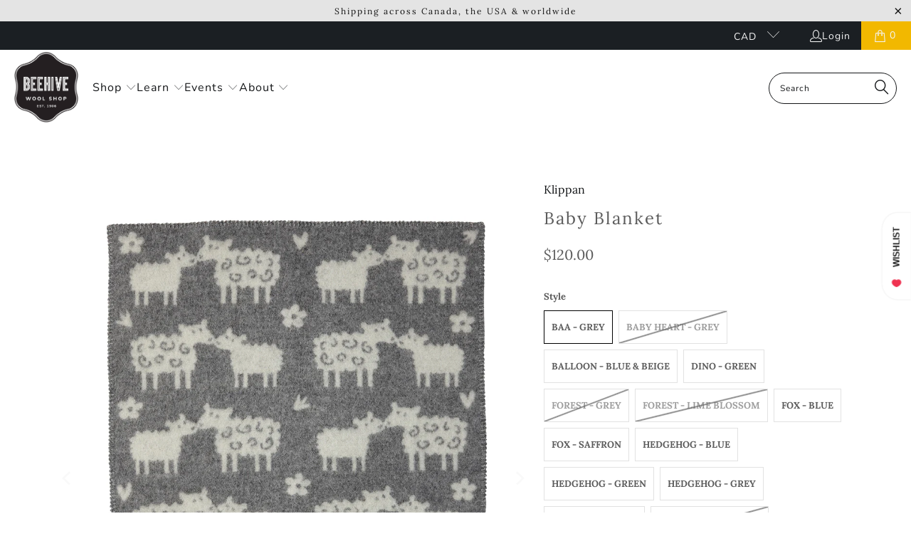

--- FILE ---
content_type: text/html; charset=utf-8
request_url: https://beehivewoolshop.com/products/baby-blanket-klippan
body_size: 46426
content:


 <!DOCTYPE html>
<html class="no-js no-touch" lang="en"> <head> <script>
    window.Store = window.Store || {};
    window.Store.id = 3757703213;</script> <meta charset="utf-8"> <meta http-equiv="cleartype" content="on"> <meta name="robots" content="index,follow"> <!-- Mobile Specific Metas --> <meta name="HandheldFriendly" content="True"> <meta name="MobileOptimized" content="320"> <meta name="viewport" content="width=device-width,initial-scale=1"> <meta name="theme-color" content="#ffffff"> <title>
      Baby Blanket Klippan | Shop Home Online Today - Beehive Wool Shop</title> <meta name="description" content="Shop baby blanket klippan online today! Beehive Wool Shop is Canada&#39;s premiere retailer of curated yarns, knitting tools, kits, &amp; accessories."/> <!-- Preconnect Domains --> <link rel="preconnect" href="https://fonts.shopifycdn.com" /> <link rel="preconnect" href="https://cdn.shopify.com" /> <link rel="preconnect" href="https://v.shopify.com" /> <link rel="preconnect" href="https://cdn.shopifycloud.com" /> <link rel="preconnect" href="https://monorail-edge.shopifysvc.com"> <!-- fallback for browsers that don't support preconnect --> <link rel="dns-prefetch" href="https://fonts.shopifycdn.com" /> <link rel="dns-prefetch" href="https://cdn.shopify.com" /> <link rel="dns-prefetch" href="https://v.shopify.com" /> <link rel="dns-prefetch" href="https://cdn.shopifycloud.com" /> <link rel="dns-prefetch" href="https://monorail-edge.shopifysvc.com"> <!-- Preload Assets --> <link rel="preload" href="//beehivewoolshop.com/cdn/shop/t/191/assets/fancybox.css?v=19278034316635137701765385710" as="style"> <link rel="preload" href="//beehivewoolshop.com/cdn/shop/t/191/assets/styles.css?v=163923216660826559281765386510" as="style"> <link rel="preload" href="//beehivewoolshop.com/cdn/shop/t/191/assets/jquery.min.js?v=81049236547974671631765385838" as="script"> <link rel="preload" href="//beehivewoolshop.com/cdn/shop/t/191/assets/vendors.js?v=85749950560892445831765386444" as="script"> <link rel="preload" href="//beehivewoolshop.com/cdn/shop/t/191/assets/sections.js?v=101325471108091185951765386510" as="script"> <link rel="preload" href="//beehivewoolshop.com/cdn/shop/t/191/assets/utilities.js?v=153016507304722419831765386510" as="script"> <link rel="preload" href="//beehivewoolshop.com/cdn/shop/t/191/assets/app.js?v=158359464742694423361765386510" as="script"> <!-- Stylesheet for Fancybox library --> <link href="//beehivewoolshop.com/cdn/shop/t/191/assets/fancybox.css?v=19278034316635137701765385710" rel="stylesheet" type="text/css" media="all" /> <!-- Stylesheets for Turbo --> <link href="//beehivewoolshop.com/cdn/shop/t/191/assets/styles.css?v=163923216660826559281765386510" rel="stylesheet" type="text/css" media="all" /> <script>
      window.lazySizesConfig = window.lazySizesConfig || {};

      lazySizesConfig.expand = 300;
      lazySizesConfig.loadHidden = false;

      /*! lazysizes - v5.2.2 - bgset plugin */
      !function(e,t){var a=function(){t(e.lazySizes),e.removeEventListener("lazyunveilread",a,!0)};t=t.bind(null,e,e.document),"object"==typeof module&&module.exports?t(require("lazysizes")):"function"==typeof define&&define.amd?define(["lazysizes"],t):e.lazySizes?a():e.addEventListener("lazyunveilread",a,!0)}(window,function(e,z,g){"use strict";var c,y,b,f,i,s,n,v,m;e.addEventListener&&(c=g.cfg,y=/\s+/g,b=/\s*\|\s+|\s+\|\s*/g,f=/^(.+?)(?:\s+\[\s*(.+?)\s*\])(?:\s+\[\s*(.+?)\s*\])?$/,i=/^\s*\(*\s*type\s*:\s*(.+?)\s*\)*\s*$/,s=/\(|\)|'/,n={contain:1,cover:1},v=function(e,t){var a;t&&((a=t.match(i))&&a[1]?e.setAttribute("type",a[1]):e.setAttribute("media",c.customMedia[t]||t))},m=function(e){var t,a,i,r;e.target._lazybgset&&(a=(t=e.target)._lazybgset,(i=t.currentSrc||t.src)&&((r=g.fire(a,"bgsetproxy",{src:i,useSrc:s.test(i)?JSON.stringify(i):i})).defaultPrevented||(a.style.backgroundImage="url("+r.detail.useSrc+")")),t._lazybgsetLoading&&(g.fire(a,"_lazyloaded",{},!1,!0),delete t._lazybgsetLoading))},addEventListener("lazybeforeunveil",function(e){var t,a,i,r,s,n,l,d,o,u;!e.defaultPrevented&&(t=e.target.getAttribute("data-bgset"))&&(o=e.target,(u=z.createElement("img")).alt="",u._lazybgsetLoading=!0,e.detail.firesLoad=!0,a=t,i=o,r=u,s=z.createElement("picture"),n=i.getAttribute(c.sizesAttr),l=i.getAttribute("data-ratio"),d=i.getAttribute("data-optimumx"),i._lazybgset&&i._lazybgset.parentNode==i&&i.removeChild(i._lazybgset),Object.defineProperty(r,"_lazybgset",{value:i,writable:!0}),Object.defineProperty(i,"_lazybgset",{value:s,writable:!0}),a=a.replace(y," ").split(b),s.style.display="none",r.className=c.lazyClass,1!=a.length||n||(n="auto"),a.forEach(function(e){var t,a=z.createElement("source");n&&"auto"!=n&&a.setAttribute("sizes",n),(t=e.match(f))?(a.setAttribute(c.srcsetAttr,t[1]),v(a,t[2]),v(a,t[3])):a.setAttribute(c.srcsetAttr,e),s.appendChild(a)}),n&&(r.setAttribute(c.sizesAttr,n),i.removeAttribute(c.sizesAttr),i.removeAttribute("sizes")),d&&r.setAttribute("data-optimumx",d),l&&r.setAttribute("data-ratio",l),s.appendChild(r),i.appendChild(s),setTimeout(function(){g.loader.unveil(u),g.rAF(function(){g.fire(u,"_lazyloaded",{},!0,!0),u.complete&&m({target:u})})}))}),z.addEventListener("load",m,!0),e.addEventListener("lazybeforesizes",function(e){var t,a,i,r;e.detail.instance==g&&e.target._lazybgset&&e.detail.dataAttr&&(t=e.target._lazybgset,i=t,r=(getComputedStyle(i)||{getPropertyValue:function(){}}).getPropertyValue("background-size"),!n[r]&&n[i.style.backgroundSize]&&(r=i.style.backgroundSize),n[a=r]&&(e.target._lazysizesParentFit=a,g.rAF(function(){e.target.setAttribute("data-parent-fit",a),e.target._lazysizesParentFit&&delete e.target._lazysizesParentFit})))},!0),z.documentElement.addEventListener("lazybeforesizes",function(e){var t,a;!e.defaultPrevented&&e.target._lazybgset&&e.detail.instance==g&&(e.detail.width=(t=e.target._lazybgset,a=g.gW(t,t.parentNode),(!t._lazysizesWidth||a>t._lazysizesWidth)&&(t._lazysizesWidth=a),t._lazysizesWidth))}))});

      /*! lazysizes - v5.2.2 */
      !function(e){var t=function(u,D,f){"use strict";var k,H;if(function(){var e;var t={lazyClass:"lazyload",loadedClass:"lazyloaded",loadingClass:"lazyloading",preloadClass:"lazypreload",errorClass:"lazyerror",autosizesClass:"lazyautosizes",srcAttr:"data-src",srcsetAttr:"data-srcset",sizesAttr:"data-sizes",minSize:40,customMedia:{},init:true,expFactor:1.5,hFac:.8,loadMode:2,loadHidden:true,ricTimeout:0,throttleDelay:125};H=u.lazySizesConfig||u.lazysizesConfig||{};for(e in t){if(!(e in H)){H[e]=t[e]}}}(),!D||!D.getElementsByClassName){return{init:function(){},cfg:H,noSupport:true}}var O=D.documentElement,a=u.HTMLPictureElement,P="addEventListener",$="getAttribute",q=u[P].bind(u),I=u.setTimeout,U=u.requestAnimationFrame||I,l=u.requestIdleCallback,j=/^picture$/i,r=["load","error","lazyincluded","_lazyloaded"],i={},G=Array.prototype.forEach,J=function(e,t){if(!i[t]){i[t]=new RegExp("(\\s|^)"+t+"(\\s|$)")}return i[t].test(e[$]("class")||"")&&i[t]},K=function(e,t){if(!J(e,t)){e.setAttribute("class",(e[$]("class")||"").trim()+" "+t)}},Q=function(e,t){var i;if(i=J(e,t)){e.setAttribute("class",(e[$]("class")||"").replace(i," "))}},V=function(t,i,e){var a=e?P:"removeEventListener";if(e){V(t,i)}r.forEach(function(e){t[a](e,i)})},X=function(e,t,i,a,r){var n=D.createEvent("Event");if(!i){i={}}i.instance=k;n.initEvent(t,!a,!r);n.detail=i;e.dispatchEvent(n);return n},Y=function(e,t){var i;if(!a&&(i=u.picturefill||H.pf)){if(t&&t.src&&!e[$]("srcset")){e.setAttribute("srcset",t.src)}i({reevaluate:true,elements:[e]})}else if(t&&t.src){e.src=t.src}},Z=function(e,t){return(getComputedStyle(e,null)||{})[t]},s=function(e,t,i){i=i||e.offsetWidth;while(i<H.minSize&&t&&!e._lazysizesWidth){i=t.offsetWidth;t=t.parentNode}return i},ee=function(){var i,a;var t=[];var r=[];var n=t;var s=function(){var e=n;n=t.length?r:t;i=true;a=false;while(e.length){e.shift()()}i=false};var e=function(e,t){if(i&&!t){e.apply(this,arguments)}else{n.push(e);if(!a){a=true;(D.hidden?I:U)(s)}}};e._lsFlush=s;return e}(),te=function(i,e){return e?function(){ee(i)}:function(){var e=this;var t=arguments;ee(function(){i.apply(e,t)})}},ie=function(e){var i;var a=0;var r=H.throttleDelay;var n=H.ricTimeout;var t=function(){i=false;a=f.now();e()};var s=l&&n>49?function(){l(t,{timeout:n});if(n!==H.ricTimeout){n=H.ricTimeout}}:te(function(){I(t)},true);return function(e){var t;if(e=e===true){n=33}if(i){return}i=true;t=r-(f.now()-a);if(t<0){t=0}if(e||t<9){s()}else{I(s,t)}}},ae=function(e){var t,i;var a=99;var r=function(){t=null;e()};var n=function(){var e=f.now()-i;if(e<a){I(n,a-e)}else{(l||r)(r)}};return function(){i=f.now();if(!t){t=I(n,a)}}},e=function(){var v,m,c,h,e;var y,z,g,p,C,b,A;var n=/^img$/i;var d=/^iframe$/i;var E="onscroll"in u&&!/(gle|ing)bot/.test(navigator.userAgent);var _=0;var w=0;var N=0;var M=-1;var x=function(e){N--;if(!e||N<0||!e.target){N=0}};var W=function(e){if(A==null){A=Z(D.body,"visibility")=="hidden"}return A||!(Z(e.parentNode,"visibility")=="hidden"&&Z(e,"visibility")=="hidden")};var S=function(e,t){var i;var a=e;var r=W(e);g-=t;b+=t;p-=t;C+=t;while(r&&(a=a.offsetParent)&&a!=D.body&&a!=O){r=(Z(a,"opacity")||1)>0;if(r&&Z(a,"overflow")!="visible"){i=a.getBoundingClientRect();r=C>i.left&&p<i.right&&b>i.top-1&&g<i.bottom+1}}return r};var t=function(){var e,t,i,a,r,n,s,l,o,u,f,c;var d=k.elements;if((h=H.loadMode)&&N<8&&(e=d.length)){t=0;M++;for(;t<e;t++){if(!d[t]||d[t]._lazyRace){continue}if(!E||k.prematureUnveil&&k.prematureUnveil(d[t])){R(d[t]);continue}if(!(l=d[t][$]("data-expand"))||!(n=l*1)){n=w}if(!u){u=!H.expand||H.expand<1?O.clientHeight>500&&O.clientWidth>500?500:370:H.expand;k._defEx=u;f=u*H.expFactor;c=H.hFac;A=null;if(w<f&&N<1&&M>2&&h>2&&!D.hidden){w=f;M=0}else if(h>1&&M>1&&N<6){w=u}else{w=_}}if(o!==n){y=innerWidth+n*c;z=innerHeight+n;s=n*-1;o=n}i=d[t].getBoundingClientRect();if((b=i.bottom)>=s&&(g=i.top)<=z&&(C=i.right)>=s*c&&(p=i.left)<=y&&(b||C||p||g)&&(H.loadHidden||W(d[t]))&&(m&&N<3&&!l&&(h<3||M<4)||S(d[t],n))){R(d[t]);r=true;if(N>9){break}}else if(!r&&m&&!a&&N<4&&M<4&&h>2&&(v[0]||H.preloadAfterLoad)&&(v[0]||!l&&(b||C||p||g||d[t][$](H.sizesAttr)!="auto"))){a=v[0]||d[t]}}if(a&&!r){R(a)}}};var i=ie(t);var B=function(e){var t=e.target;if(t._lazyCache){delete t._lazyCache;return}x(e);K(t,H.loadedClass);Q(t,H.loadingClass);V(t,L);X(t,"lazyloaded")};var a=te(B);var L=function(e){a({target:e.target})};var T=function(t,i){try{t.contentWindow.location.replace(i)}catch(e){t.src=i}};var F=function(e){var t;var i=e[$](H.srcsetAttr);if(t=H.customMedia[e[$]("data-media")||e[$]("media")]){e.setAttribute("media",t)}if(i){e.setAttribute("srcset",i)}};var s=te(function(t,e,i,a,r){var n,s,l,o,u,f;if(!(u=X(t,"lazybeforeunveil",e)).defaultPrevented){if(a){if(i){K(t,H.autosizesClass)}else{t.setAttribute("sizes",a)}}s=t[$](H.srcsetAttr);n=t[$](H.srcAttr);if(r){l=t.parentNode;o=l&&j.test(l.nodeName||"")}f=e.firesLoad||"src"in t&&(s||n||o);u={target:t};K(t,H.loadingClass);if(f){clearTimeout(c);c=I(x,2500);V(t,L,true)}if(o){G.call(l.getElementsByTagName("source"),F)}if(s){t.setAttribute("srcset",s)}else if(n&&!o){if(d.test(t.nodeName)){T(t,n)}else{t.src=n}}if(r&&(s||o)){Y(t,{src:n})}}if(t._lazyRace){delete t._lazyRace}Q(t,H.lazyClass);ee(function(){var e=t.complete&&t.naturalWidth>1;if(!f||e){if(e){K(t,"ls-is-cached")}B(u);t._lazyCache=true;I(function(){if("_lazyCache"in t){delete t._lazyCache}},9)}if(t.loading=="lazy"){N--}},true)});var R=function(e){if(e._lazyRace){return}var t;var i=n.test(e.nodeName);var a=i&&(e[$](H.sizesAttr)||e[$]("sizes"));var r=a=="auto";if((r||!m)&&i&&(e[$]("src")||e.srcset)&&!e.complete&&!J(e,H.errorClass)&&J(e,H.lazyClass)){return}t=X(e,"lazyunveilread").detail;if(r){re.updateElem(e,true,e.offsetWidth)}e._lazyRace=true;N++;s(e,t,r,a,i)};var r=ae(function(){H.loadMode=3;i()});var l=function(){if(H.loadMode==3){H.loadMode=2}r()};var o=function(){if(m){return}if(f.now()-e<999){I(o,999);return}m=true;H.loadMode=3;i();q("scroll",l,true)};return{_:function(){e=f.now();k.elements=D.getElementsByClassName(H.lazyClass);v=D.getElementsByClassName(H.lazyClass+" "+H.preloadClass);q("scroll",i,true);q("resize",i,true);q("pageshow",function(e){if(e.persisted){var t=D.querySelectorAll("."+H.loadingClass);if(t.length&&t.forEach){U(function(){t.forEach(function(e){if(e.complete){R(e)}})})}}});if(u.MutationObserver){new MutationObserver(i).observe(O,{childList:true,subtree:true,attributes:true})}else{O[P]("DOMNodeInserted",i,true);O[P]("DOMAttrModified",i,true);setInterval(i,999)}q("hashchange",i,true);["focus","mouseover","click","load","transitionend","animationend"].forEach(function(e){D[P](e,i,true)});if(/d$|^c/.test(D.readyState)){o()}else{q("load",o);D[P]("DOMContentLoaded",i);I(o,2e4)}if(k.elements.length){t();ee._lsFlush()}else{i()}},checkElems:i,unveil:R,_aLSL:l}}(),re=function(){var i;var n=te(function(e,t,i,a){var r,n,s;e._lazysizesWidth=a;a+="px";e.setAttribute("sizes",a);if(j.test(t.nodeName||"")){r=t.getElementsByTagName("source");for(n=0,s=r.length;n<s;n++){r[n].setAttribute("sizes",a)}}if(!i.detail.dataAttr){Y(e,i.detail)}});var a=function(e,t,i){var a;var r=e.parentNode;if(r){i=s(e,r,i);a=X(e,"lazybeforesizes",{width:i,dataAttr:!!t});if(!a.defaultPrevented){i=a.detail.width;if(i&&i!==e._lazysizesWidth){n(e,r,a,i)}}}};var e=function(){var e;var t=i.length;if(t){e=0;for(;e<t;e++){a(i[e])}}};var t=ae(e);return{_:function(){i=D.getElementsByClassName(H.autosizesClass);q("resize",t)},checkElems:t,updateElem:a}}(),t=function(){if(!t.i&&D.getElementsByClassName){t.i=true;re._();e._()}};return I(function(){H.init&&t()}),k={cfg:H,autoSizer:re,loader:e,init:t,uP:Y,aC:K,rC:Q,hC:J,fire:X,gW:s,rAF:ee}}(e,e.document,Date);e.lazySizes=t,"object"==typeof module&&module.exports&&(module.exports=t)}("undefined"!=typeof window?window:{});</script> <!-- Icons --> <link rel="shortcut icon" type="image/x-icon" href="//beehivewoolshop.com/cdn/shop/files/BeehiveWoolShop-Favicon_180x180.jpg?v=1687554111"> <link rel="apple-touch-icon" href="//beehivewoolshop.com/cdn/shop/files/BeehiveWoolShop-Favicon_180x180.jpg?v=1687554111"/> <link rel="apple-touch-icon" sizes="57x57" href="//beehivewoolshop.com/cdn/shop/files/BeehiveWoolShop-Favicon_57x57.jpg?v=1687554111"/> <link rel="apple-touch-icon" sizes="60x60" href="//beehivewoolshop.com/cdn/shop/files/BeehiveWoolShop-Favicon_60x60.jpg?v=1687554111"/> <link rel="apple-touch-icon" sizes="72x72" href="//beehivewoolshop.com/cdn/shop/files/BeehiveWoolShop-Favicon_72x72.jpg?v=1687554111"/> <link rel="apple-touch-icon" sizes="76x76" href="//beehivewoolshop.com/cdn/shop/files/BeehiveWoolShop-Favicon_76x76.jpg?v=1687554111"/> <link rel="apple-touch-icon" sizes="114x114" href="//beehivewoolshop.com/cdn/shop/files/BeehiveWoolShop-Favicon_114x114.jpg?v=1687554111"/> <link rel="apple-touch-icon" sizes="180x180" href="//beehivewoolshop.com/cdn/shop/files/BeehiveWoolShop-Favicon_180x180.jpg?v=1687554111"/> <link rel="apple-touch-icon" sizes="228x228" href="//beehivewoolshop.com/cdn/shop/files/BeehiveWoolShop-Favicon_228x228.jpg?v=1687554111"/> <link rel="canonical" href="https://beehivewoolshop.com/products/baby-blanket-klippan"/> <script src="//beehivewoolshop.com/cdn/shop/t/191/assets/jquery.min.js?v=81049236547974671631765385838"></script> <script src="//beehivewoolshop.com/cdn/shop/t/191/assets/currencies.js?v=104585741455031924401765385619" defer></script> <script>
      window.PXUTheme = window.PXUTheme || {};
      window.PXUTheme.version = '8.3.0';
      window.PXUTheme.name = 'Turbo';</script>
    


    
<template id="price-ui"><span class="price " data-price></span><span class="compare-at-price" data-compare-at-price></span><span class="unit-pricing" data-unit-pricing></span></template> <template id="price-ui-badge"><div class="price-ui-badge__sticker price-ui-badge__sticker--"> <span class="price-ui-badge__sticker-text" data-badge></span></div></template> <template id="price-ui__price"><span class="money" data-price></span></template> <template id="price-ui__price-range"><span class="price-min" data-price-min><span class="money" data-price></span></span> - <span class="price-max" data-price-max><span class="money" data-price></span></span></template> <template id="price-ui__unit-pricing"><span class="unit-quantity" data-unit-quantity></span> | <span class="unit-price" data-unit-price><span class="money" data-price></span></span> / <span class="unit-measurement" data-unit-measurement></span></template> <template id="price-ui-badge__percent-savings-range">Save up to <span data-price-percent></span>%</template> <template id="price-ui-badge__percent-savings">Save <span data-price-percent></span>%</template> <template id="price-ui-badge__price-savings-range">Save up to <span class="money" data-price></span></template> <template id="price-ui-badge__price-savings">Save <span class="money" data-price></span></template> <template id="price-ui-badge__on-sale">Sale</template> <template id="price-ui-badge__sold-out">Sold out</template> <template id="price-ui-badge__in-stock">In stock</template> <script>
      
window.PXUTheme = window.PXUTheme || {};


window.PXUTheme.theme_settings = {};
window.PXUTheme.currency = {};
window.PXUTheme.routes = window.PXUTheme.routes || {};


window.PXUTheme.theme_settings.display_tos_checkbox = false;
window.PXUTheme.theme_settings.go_to_checkout = false;
window.PXUTheme.theme_settings.cart_action = "ajax";
window.PXUTheme.theme_settings.cart_shipping_calculator = false;


window.PXUTheme.theme_settings.collection_swatches = false;
window.PXUTheme.theme_settings.collection_secondary_image = false;


window.PXUTheme.currency.show_multiple_currencies = false;
window.PXUTheme.currency.shop_currency = "CAD";
window.PXUTheme.currency.default_currency = "CAD";
window.PXUTheme.currency.display_format = "money_format";
window.PXUTheme.currency.money_format = "${{amount}}";
window.PXUTheme.currency.money_format_no_currency = "${{amount}}";
window.PXUTheme.currency.money_format_currency = "${{amount}} CAD";
window.PXUTheme.currency.native_multi_currency = true;
window.PXUTheme.currency.iso_code = "CAD";
window.PXUTheme.currency.symbol = "$";


window.PXUTheme.theme_settings.display_inventory_left = false;
window.PXUTheme.theme_settings.inventory_threshold = 10;
window.PXUTheme.theme_settings.limit_quantity = true;


window.PXUTheme.theme_settings.menu_position = "inline";


window.PXUTheme.theme_settings.newsletter_popup = false;
window.PXUTheme.theme_settings.newsletter_popup_days = "7";
window.PXUTheme.theme_settings.newsletter_popup_mobile = false;
window.PXUTheme.theme_settings.newsletter_popup_seconds = 8;


window.PXUTheme.theme_settings.pagination_type = "basic_pagination";


window.PXUTheme.theme_settings.enable_shopify_collection_badges = true;
window.PXUTheme.theme_settings.quick_shop_thumbnail_position = "bottom-thumbnails";
window.PXUTheme.theme_settings.product_form_style = "radio";
window.PXUTheme.theme_settings.sale_banner_enabled = true;
window.PXUTheme.theme_settings.display_savings = true;
window.PXUTheme.theme_settings.display_sold_out_price = true;
window.PXUTheme.theme_settings.free_text = "Free";
window.PXUTheme.theme_settings.video_looping = false;
window.PXUTheme.theme_settings.quick_shop_style = "popup";
window.PXUTheme.theme_settings.hover_enabled = false;


window.PXUTheme.routes.cart_url = "/cart";
window.PXUTheme.routes.root_url = "/";
window.PXUTheme.routes.search_url = "/search";
window.PXUTheme.routes.all_products_collection_url = "/collections/all";
window.PXUTheme.routes.product_recommendations_url = "/recommendations/products";


window.PXUTheme.theme_settings.image_loading_style = "blur-up";


window.PXUTheme.theme_settings.search_option = "product";
window.PXUTheme.theme_settings.search_items_to_display = 5;
window.PXUTheme.theme_settings.enable_autocomplete = true;


window.PXUTheme.theme_settings.page_dots_enabled = false;
window.PXUTheme.theme_settings.slideshow_arrow_size = "light";


window.PXUTheme.theme_settings.quick_shop_enabled = false;


window.PXUTheme.translation = {};


window.PXUTheme.translation.agree_to_terms_warning = "You must agree with the terms and conditions to checkout.";
window.PXUTheme.translation.one_item_left = "item left";
window.PXUTheme.translation.items_left_text = "items left";
window.PXUTheme.translation.cart_savings_text = "Total Savings";
window.PXUTheme.translation.cart_discount_text = "Discount";
window.PXUTheme.translation.cart_subtotal_text = "Subtotal";
window.PXUTheme.translation.cart_remove_text = "Remove";
window.PXUTheme.translation.cart_free_text = "Free";


window.PXUTheme.translation.newsletter_success_text = "Thank you for joining our mailing list!";


window.PXUTheme.translation.notify_email = "Enter your email address...";
window.PXUTheme.translation.notify_email_value = "Translation missing: en.contact.fields.email";
window.PXUTheme.translation.notify_email_send = "Send";
window.PXUTheme.translation.notify_message_first = "Please notify me when ";
window.PXUTheme.translation.notify_message_last = " becomes available - ";
window.PXUTheme.translation.notify_success_text = "Thanks! We will notify you when this product becomes available!";


window.PXUTheme.translation.add_to_cart = "Add to Cart";
window.PXUTheme.translation.coming_soon_text = "Coming Soon";
window.PXUTheme.translation.sold_out_text = "Sold Out";
window.PXUTheme.translation.sale_text = "Sale";
window.PXUTheme.translation.savings_text = "You Save";
window.PXUTheme.translation.from_text = "from";
window.PXUTheme.translation.new_text = "New";
window.PXUTheme.translation.pre_order_text = "Pre-Order";
window.PXUTheme.translation.unavailable_text = "Unavailable";


window.PXUTheme.translation.all_results = "View all results";
window.PXUTheme.translation.no_results = "Sorry, no results!";


window.PXUTheme.media_queries = {};
window.PXUTheme.media_queries.small = window.matchMedia( "(max-width: 480px)" );
window.PXUTheme.media_queries.medium = window.matchMedia( "(max-width: 798px)" );
window.PXUTheme.media_queries.large = window.matchMedia( "(min-width: 799px)" );
window.PXUTheme.media_queries.larger = window.matchMedia( "(min-width: 960px)" );
window.PXUTheme.media_queries.xlarge = window.matchMedia( "(min-width: 1200px)" );
window.PXUTheme.media_queries.ie10 = window.matchMedia( "all and (-ms-high-contrast: none), (-ms-high-contrast: active)" );
window.PXUTheme.media_queries.tablet = window.matchMedia( "only screen and (min-width: 799px) and (max-width: 1024px)" );
window.PXUTheme.media_queries.mobile_and_tablet = window.matchMedia( "(max-width: 1024px)" );</script> <script src="//beehivewoolshop.com/cdn/shop/t/191/assets/vendors.js?v=85749950560892445831765386444" defer></script> <script src="//beehivewoolshop.com/cdn/shop/t/191/assets/sections.js?v=101325471108091185951765386510" defer></script> <script src="//beehivewoolshop.com/cdn/shop/t/191/assets/utilities.js?v=153016507304722419831765386510" defer></script> <script src="//beehivewoolshop.com/cdn/shop/t/191/assets/app.js?v=158359464742694423361765386510" defer></script> <script src="//beehivewoolshop.com/cdn/shop/t/191/assets/instantclick.min.js?v=20092422000980684151765385821" data-no-instant defer></script> <script data-no-instant>
        window.addEventListener('DOMContentLoaded', function() {

          function inIframe() {
            try {
              return window.self !== window.top;
            } catch (e) {
              return true;
            }
          }

          if (!inIframe()){
            InstantClick.on('change', function() {

              $('head script[src*="shopify"]').each(function() {
                var script = document.createElement('script');
                script.type = 'text/javascript';
                script.src = $(this).attr('src');

                $('body').append(script);
              });

              $('body').removeClass('fancybox-active');
              $.fancybox.destroy();

              InstantClick.init();

            });
          }
        });</script> <script></script> <script>window.performance && window.performance.mark && window.performance.mark('shopify.content_for_header.start');</script><meta name="facebook-domain-verification" content="r183xwe3ca08en0sbpjggkdzl1gd57">
<meta name="google-site-verification" content="A7Pu4uRvW49reE6YnoA3lHHsWcvyANU0-r3sJt0NGZ0">
<meta id="shopify-digital-wallet" name="shopify-digital-wallet" content="/3757703213/digital_wallets/dialog">
<meta name="shopify-checkout-api-token" content="461709a61888d7cc5faf54f67ea2c181">
<link rel="alternate" type="application/json+oembed" href="https://beehivewoolshop.com/products/baby-blanket-klippan.oembed">
<script async="async" src="/checkouts/internal/preloads.js?locale=en-CA"></script>
<link rel="preconnect" href="https://shop.app" crossorigin="anonymous">
<script async="async" src="https://shop.app/checkouts/internal/preloads.js?locale=en-CA&shop_id=3757703213" crossorigin="anonymous"></script>
<script id="apple-pay-shop-capabilities" type="application/json">{"shopId":3757703213,"countryCode":"CA","currencyCode":"CAD","merchantCapabilities":["supports3DS"],"merchantId":"gid:\/\/shopify\/Shop\/3757703213","merchantName":"Beehive Wool Shop","requiredBillingContactFields":["postalAddress","email","phone"],"requiredShippingContactFields":["postalAddress","email","phone"],"shippingType":"shipping","supportedNetworks":["visa","masterCard","discover","interac"],"total":{"type":"pending","label":"Beehive Wool Shop","amount":"1.00"},"shopifyPaymentsEnabled":true,"supportsSubscriptions":true}</script>
<script id="shopify-features" type="application/json">{"accessToken":"461709a61888d7cc5faf54f67ea2c181","betas":["rich-media-storefront-analytics"],"domain":"beehivewoolshop.com","predictiveSearch":true,"shopId":3757703213,"locale":"en"}</script>
<script>var Shopify = Shopify || {};
Shopify.shop = "beehive-wool-shop.myshopify.com";
Shopify.locale = "en";
Shopify.currency = {"active":"CAD","rate":"1.0"};
Shopify.country = "CA";
Shopify.theme = {"name":"Softest Collection \u0026 Laine DK","id":143012593898,"schema_name":"Turbo","schema_version":"8.3.0","theme_store_id":null,"role":"main"};
Shopify.theme.handle = "null";
Shopify.theme.style = {"id":null,"handle":null};
Shopify.cdnHost = "beehivewoolshop.com/cdn";
Shopify.routes = Shopify.routes || {};
Shopify.routes.root = "/";</script>
<script type="module">!function(o){(o.Shopify=o.Shopify||{}).modules=!0}(window);</script>
<script>!function(o){function n(){var o=[];function n(){o.push(Array.prototype.slice.apply(arguments))}return n.q=o,n}var t=o.Shopify=o.Shopify||{};t.loadFeatures=n(),t.autoloadFeatures=n()}(window);</script>
<script>
  window.ShopifyPay = window.ShopifyPay || {};
  window.ShopifyPay.apiHost = "shop.app\/pay";
  window.ShopifyPay.redirectState = null;
</script>
<script id="shop-js-analytics" type="application/json">{"pageType":"product"}</script>
<script defer="defer" async type="module" src="//beehivewoolshop.com/cdn/shopifycloud/shop-js/modules/v2/client.init-shop-cart-sync_BdyHc3Nr.en.esm.js"></script>
<script defer="defer" async type="module" src="//beehivewoolshop.com/cdn/shopifycloud/shop-js/modules/v2/chunk.common_Daul8nwZ.esm.js"></script>
<script type="module">
  await import("//beehivewoolshop.com/cdn/shopifycloud/shop-js/modules/v2/client.init-shop-cart-sync_BdyHc3Nr.en.esm.js");
await import("//beehivewoolshop.com/cdn/shopifycloud/shop-js/modules/v2/chunk.common_Daul8nwZ.esm.js");

  window.Shopify.SignInWithShop?.initShopCartSync?.({"fedCMEnabled":true,"windoidEnabled":true});

</script>
<script defer="defer" async type="module" src="//beehivewoolshop.com/cdn/shopifycloud/shop-js/modules/v2/client.payment-terms_MV4M3zvL.en.esm.js"></script>
<script defer="defer" async type="module" src="//beehivewoolshop.com/cdn/shopifycloud/shop-js/modules/v2/chunk.common_Daul8nwZ.esm.js"></script>
<script defer="defer" async type="module" src="//beehivewoolshop.com/cdn/shopifycloud/shop-js/modules/v2/chunk.modal_CQq8HTM6.esm.js"></script>
<script type="module">
  await import("//beehivewoolshop.com/cdn/shopifycloud/shop-js/modules/v2/client.payment-terms_MV4M3zvL.en.esm.js");
await import("//beehivewoolshop.com/cdn/shopifycloud/shop-js/modules/v2/chunk.common_Daul8nwZ.esm.js");
await import("//beehivewoolshop.com/cdn/shopifycloud/shop-js/modules/v2/chunk.modal_CQq8HTM6.esm.js");

  
</script>
<script>
  window.Shopify = window.Shopify || {};
  if (!window.Shopify.featureAssets) window.Shopify.featureAssets = {};
  window.Shopify.featureAssets['shop-js'] = {"shop-cart-sync":["modules/v2/client.shop-cart-sync_QYOiDySF.en.esm.js","modules/v2/chunk.common_Daul8nwZ.esm.js"],"init-fed-cm":["modules/v2/client.init-fed-cm_DchLp9rc.en.esm.js","modules/v2/chunk.common_Daul8nwZ.esm.js"],"shop-button":["modules/v2/client.shop-button_OV7bAJc5.en.esm.js","modules/v2/chunk.common_Daul8nwZ.esm.js"],"init-windoid":["modules/v2/client.init-windoid_DwxFKQ8e.en.esm.js","modules/v2/chunk.common_Daul8nwZ.esm.js"],"shop-cash-offers":["modules/v2/client.shop-cash-offers_DWtL6Bq3.en.esm.js","modules/v2/chunk.common_Daul8nwZ.esm.js","modules/v2/chunk.modal_CQq8HTM6.esm.js"],"shop-toast-manager":["modules/v2/client.shop-toast-manager_CX9r1SjA.en.esm.js","modules/v2/chunk.common_Daul8nwZ.esm.js"],"init-shop-email-lookup-coordinator":["modules/v2/client.init-shop-email-lookup-coordinator_UhKnw74l.en.esm.js","modules/v2/chunk.common_Daul8nwZ.esm.js"],"pay-button":["modules/v2/client.pay-button_DzxNnLDY.en.esm.js","modules/v2/chunk.common_Daul8nwZ.esm.js"],"avatar":["modules/v2/client.avatar_BTnouDA3.en.esm.js"],"init-shop-cart-sync":["modules/v2/client.init-shop-cart-sync_BdyHc3Nr.en.esm.js","modules/v2/chunk.common_Daul8nwZ.esm.js"],"shop-login-button":["modules/v2/client.shop-login-button_D8B466_1.en.esm.js","modules/v2/chunk.common_Daul8nwZ.esm.js","modules/v2/chunk.modal_CQq8HTM6.esm.js"],"init-customer-accounts-sign-up":["modules/v2/client.init-customer-accounts-sign-up_C8fpPm4i.en.esm.js","modules/v2/client.shop-login-button_D8B466_1.en.esm.js","modules/v2/chunk.common_Daul8nwZ.esm.js","modules/v2/chunk.modal_CQq8HTM6.esm.js"],"init-shop-for-new-customer-accounts":["modules/v2/client.init-shop-for-new-customer-accounts_CVTO0Ztu.en.esm.js","modules/v2/client.shop-login-button_D8B466_1.en.esm.js","modules/v2/chunk.common_Daul8nwZ.esm.js","modules/v2/chunk.modal_CQq8HTM6.esm.js"],"init-customer-accounts":["modules/v2/client.init-customer-accounts_dRgKMfrE.en.esm.js","modules/v2/client.shop-login-button_D8B466_1.en.esm.js","modules/v2/chunk.common_Daul8nwZ.esm.js","modules/v2/chunk.modal_CQq8HTM6.esm.js"],"shop-follow-button":["modules/v2/client.shop-follow-button_CkZpjEct.en.esm.js","modules/v2/chunk.common_Daul8nwZ.esm.js","modules/v2/chunk.modal_CQq8HTM6.esm.js"],"lead-capture":["modules/v2/client.lead-capture_BntHBhfp.en.esm.js","modules/v2/chunk.common_Daul8nwZ.esm.js","modules/v2/chunk.modal_CQq8HTM6.esm.js"],"checkout-modal":["modules/v2/client.checkout-modal_CfxcYbTm.en.esm.js","modules/v2/chunk.common_Daul8nwZ.esm.js","modules/v2/chunk.modal_CQq8HTM6.esm.js"],"shop-login":["modules/v2/client.shop-login_Da4GZ2H6.en.esm.js","modules/v2/chunk.common_Daul8nwZ.esm.js","modules/v2/chunk.modal_CQq8HTM6.esm.js"],"payment-terms":["modules/v2/client.payment-terms_MV4M3zvL.en.esm.js","modules/v2/chunk.common_Daul8nwZ.esm.js","modules/v2/chunk.modal_CQq8HTM6.esm.js"]};
</script>
<script>(function() {
  var isLoaded = false;
  function asyncLoad() {
    if (isLoaded) return;
    isLoaded = true;
    var urls = ["\/\/cdn.shopify.com\/proxy\/209061ebc570fffb5aa4360322f96dd6a8aa64a03f82cb0243a9e14c01a24a33\/bingshoppingtool-t2app-prod.trafficmanager.net\/uet\/tracking_script?shop=beehive-wool-shop.myshopify.com\u0026sp-cache-control=cHVibGljLCBtYXgtYWdlPTkwMA","https:\/\/cdn.nfcube.com\/instafeed-f381f2bd501b9e568651ecab74e57cda.js?shop=beehive-wool-shop.myshopify.com","https:\/\/cdn-app.cart-bot.net\/public\/js\/append.js?shop=beehive-wool-shop.myshopify.com","\/\/cdn.shopify.com\/proxy\/3386ba6183b93422d24a5a53093606e0029313f216e08a59e9b4db16225985ac\/beehive-wool-shop.bookthatapp.com\/javascripts\/bta.js?shop=beehive-wool-shop.myshopify.com\u0026sp-cache-control=cHVibGljLCBtYXgtYWdlPTkwMA","\/\/cdn.shopify.com\/proxy\/4cc1136187b4d7eaca9f29ac6ac55e1519070a99587eab720bf6f9329afabd33\/beehive-wool-shop.bookthatapp.com\/javascripts\/bta-installed.js?shop=beehive-wool-shop.myshopify.com\u0026sp-cache-control=cHVibGljLCBtYXgtYWdlPTkwMA","\/\/cdn.shopify.com\/proxy\/a5d107170d8ddb146b14caf66e407d7d90062b83e9ec3eaa4faa39fb58b8deab\/beehive-wool-shop.bookthatapp.com\/sdk\/v1\/js\/bta-order-status-bootstrap.min.js?shop=beehive-wool-shop.myshopify.com\u0026sp-cache-control=cHVibGljLCBtYXgtYWdlPTkwMA"];
    for (var i = 0; i <urls.length; i++) {
      var s = document.createElement('script');
      s.type = 'text/javascript';
      s.async = true;
      s.src = urls[i];
      var x = document.getElementsByTagName('script')[0];
      x.parentNode.insertBefore(s, x);
    }
  };
  if(window.attachEvent) {
    window.attachEvent('onload', asyncLoad);
  } else {
    window.addEventListener('load', asyncLoad, false);
  }
})();</script>
<script id="__st">var __st={"a":3757703213,"offset":-28800,"reqid":"7f25f14c-6e4b-4c59-b7a8-47af9ae77cbc-1768994501","pageurl":"beehivewoolshop.com\/products\/baby-blanket-klippan","u":"9cf29cd8b398","p":"product","rtyp":"product","rid":7602864095466};</script>
<script>window.ShopifyPaypalV4VisibilityTracking = true;</script>
<script id="captcha-bootstrap">!function(){'use strict';const t='contact',e='account',n='new_comment',o=[[t,t],['blogs',n],['comments',n],[t,'customer']],c=[[e,'customer_login'],[e,'guest_login'],[e,'recover_customer_password'],[e,'create_customer']],r=t=>t.map((([t,e])=>`form[action*='/${t}']:not([data-nocaptcha='true']) input[name='form_type'][value='${e}']`)).join(','),a=t=>()=>t?[...document.querySelectorAll(t)].map((t=>t.form)):[];function s(){const t=[...o],e=r(t);return a(e)}const i='password',u='form_key',d=['recaptcha-v3-token','g-recaptcha-response','h-captcha-response',i],f=()=>{try{return window.sessionStorage}catch{return}},m='__shopify_v',_=t=>t.elements[u];function p(t,e,n=!1){try{const o=window.sessionStorage,c=JSON.parse(o.getItem(e)),{data:r}=function(t){const{data:e,action:n}=t;return t[m]||n?{data:e,action:n}:{data:t,action:n}}(c);for(const[e,n]of Object.entries(r))t.elements[e]&&(t.elements[e].value=n);n&&o.removeItem(e)}catch(o){console.error('form repopulation failed',{error:o})}}const l='form_type',E='cptcha';function T(t){t.dataset[E]=!0}const w=window,h=w.document,L='Shopify',v='ce_forms',y='captcha';let A=!1;((t,e)=>{const n=(g='f06e6c50-85a8-45c8-87d0-21a2b65856fe',I='https://cdn.shopify.com/shopifycloud/storefront-forms-hcaptcha/ce_storefront_forms_captcha_hcaptcha.v1.5.2.iife.js',D={infoText:'Protected by hCaptcha',privacyText:'Privacy',termsText:'Terms'},(t,e,n)=>{const o=w[L][v],c=o.bindForm;if(c)return c(t,g,e,D).then(n);var r;o.q.push([[t,g,e,D],n]),r=I,A||(h.body.append(Object.assign(h.createElement('script'),{id:'captcha-provider',async:!0,src:r})),A=!0)});var g,I,D;w[L]=w[L]||{},w[L][v]=w[L][v]||{},w[L][v].q=[],w[L][y]=w[L][y]||{},w[L][y].protect=function(t,e){n(t,void 0,e),T(t)},Object.freeze(w[L][y]),function(t,e,n,w,h,L){const[v,y,A,g]=function(t,e,n){const i=e?o:[],u=t?c:[],d=[...i,...u],f=r(d),m=r(i),_=r(d.filter((([t,e])=>n.includes(e))));return[a(f),a(m),a(_),s()]}(w,h,L),I=t=>{const e=t.target;return e instanceof HTMLFormElement?e:e&&e.form},D=t=>v().includes(t);t.addEventListener('submit',(t=>{const e=I(t);if(!e)return;const n=D(e)&&!e.dataset.hcaptchaBound&&!e.dataset.recaptchaBound,o=_(e),c=g().includes(e)&&(!o||!o.value);(n||c)&&t.preventDefault(),c&&!n&&(function(t){try{if(!f())return;!function(t){const e=f();if(!e)return;const n=_(t);if(!n)return;const o=n.value;o&&e.removeItem(o)}(t);const e=Array.from(Array(32),(()=>Math.random().toString(36)[2])).join('');!function(t,e){_(t)||t.append(Object.assign(document.createElement('input'),{type:'hidden',name:u})),t.elements[u].value=e}(t,e),function(t,e){const n=f();if(!n)return;const o=[...t.querySelectorAll(`input[type='${i}']`)].map((({name:t})=>t)),c=[...d,...o],r={};for(const[a,s]of new FormData(t).entries())c.includes(a)||(r[a]=s);n.setItem(e,JSON.stringify({[m]:1,action:t.action,data:r}))}(t,e)}catch(e){console.error('failed to persist form',e)}}(e),e.submit())}));const S=(t,e)=>{t&&!t.dataset[E]&&(n(t,e.some((e=>e===t))),T(t))};for(const o of['focusin','change'])t.addEventListener(o,(t=>{const e=I(t);D(e)&&S(e,y())}));const B=e.get('form_key'),M=e.get(l),P=B&&M;t.addEventListener('DOMContentLoaded',(()=>{const t=y();if(P)for(const e of t)e.elements[l].value===M&&p(e,B);[...new Set([...A(),...v().filter((t=>'true'===t.dataset.shopifyCaptcha))])].forEach((e=>S(e,t)))}))}(h,new URLSearchParams(w.location.search),n,t,e,['guest_login'])})(!0,!0)}();</script>
<script integrity="sha256-4kQ18oKyAcykRKYeNunJcIwy7WH5gtpwJnB7kiuLZ1E=" data-source-attribution="shopify.loadfeatures" defer="defer" src="//beehivewoolshop.com/cdn/shopifycloud/storefront/assets/storefront/load_feature-a0a9edcb.js" crossorigin="anonymous"></script>
<script crossorigin="anonymous" defer="defer" src="//beehivewoolshop.com/cdn/shopifycloud/storefront/assets/shopify_pay/storefront-65b4c6d7.js?v=20250812"></script>
<script data-source-attribution="shopify.dynamic_checkout.dynamic.init">var Shopify=Shopify||{};Shopify.PaymentButton=Shopify.PaymentButton||{isStorefrontPortableWallets:!0,init:function(){window.Shopify.PaymentButton.init=function(){};var t=document.createElement("script");t.src="https://beehivewoolshop.com/cdn/shopifycloud/portable-wallets/latest/portable-wallets.en.js",t.type="module",document.head.appendChild(t)}};
</script>
<script data-source-attribution="shopify.dynamic_checkout.buyer_consent">
  function portableWalletsHideBuyerConsent(e){var t=document.getElementById("shopify-buyer-consent"),n=document.getElementById("shopify-subscription-policy-button");t&&n&&(t.classList.add("hidden"),t.setAttribute("aria-hidden","true"),n.removeEventListener("click",e))}function portableWalletsShowBuyerConsent(e){var t=document.getElementById("shopify-buyer-consent"),n=document.getElementById("shopify-subscription-policy-button");t&&n&&(t.classList.remove("hidden"),t.removeAttribute("aria-hidden"),n.addEventListener("click",e))}window.Shopify?.PaymentButton&&(window.Shopify.PaymentButton.hideBuyerConsent=portableWalletsHideBuyerConsent,window.Shopify.PaymentButton.showBuyerConsent=portableWalletsShowBuyerConsent);
</script>
<script>
  function portableWalletsCleanup(e){e&&e.src&&console.error("Failed to load portable wallets script "+e.src);var t=document.querySelectorAll("shopify-accelerated-checkout .shopify-payment-button__skeleton, shopify-accelerated-checkout-cart .wallet-cart-button__skeleton"),e=document.getElementById("shopify-buyer-consent");for(let e=0;e<t.length;e++)t[e].remove();e&&e.remove()}function portableWalletsNotLoadedAsModule(e){e instanceof ErrorEvent&&"string"==typeof e.message&&e.message.includes("import.meta")&&"string"==typeof e.filename&&e.filename.includes("portable-wallets")&&(window.removeEventListener("error",portableWalletsNotLoadedAsModule),window.Shopify.PaymentButton.failedToLoad=e,"loading"===document.readyState?document.addEventListener("DOMContentLoaded",window.Shopify.PaymentButton.init):window.Shopify.PaymentButton.init())}window.addEventListener("error",portableWalletsNotLoadedAsModule);
</script>

<script type="module" src="https://beehivewoolshop.com/cdn/shopifycloud/portable-wallets/latest/portable-wallets.en.js" onError="portableWalletsCleanup(this)" crossorigin="anonymous"></script>
<script nomodule>
  document.addEventListener("DOMContentLoaded", portableWalletsCleanup);
</script>

<script id='scb4127' type='text/javascript' async='' src='https://beehivewoolshop.com/cdn/shopifycloud/privacy-banner/storefront-banner.js'></script><link id="shopify-accelerated-checkout-styles" rel="stylesheet" media="screen" href="https://beehivewoolshop.com/cdn/shopifycloud/portable-wallets/latest/accelerated-checkout-backwards-compat.css" crossorigin="anonymous">
<style id="shopify-accelerated-checkout-cart">
        #shopify-buyer-consent {
  margin-top: 1em;
  display: inline-block;
  width: 100%;
}

#shopify-buyer-consent.hidden {
  display: none;
}

#shopify-subscription-policy-button {
  background: none;
  border: none;
  padding: 0;
  text-decoration: underline;
  font-size: inherit;
  cursor: pointer;
}

#shopify-subscription-policy-button::before {
  box-shadow: none;
}

      </style>

<script>window.performance && window.performance.mark && window.performance.mark('shopify.content_for_header.end');</script>

    

<meta name="author" content="Beehive Wool Shop">
<meta property="og:url" content="https://beehivewoolshop.com/products/baby-blanket-klippan">
<meta property="og:site_name" content="Beehive Wool Shop"> <meta property="og:type" content="product"> <meta property="og:title" content="Baby Blanket"> <meta property="og:image" content="https://beehivewoolshop.com/cdn/shop/files/featured-tree-owl-light-grey-baby-blanket-klippan_600x.jpg?v=1697151149"> <meta property="og:image:secure_url" content="https://beehivewoolshop.com/cdn/shop/files/featured-tree-owl-light-grey-baby-blanket-klippan_600x.jpg?v=1697151149"> <meta property="og:image:width" content="980"> <meta property="og:image:height" content="1280"> <meta property="og:image" content="https://beehivewoolshop.com/cdn/shop/products/baa-grey-baby-blanket-klippan_600x.jpg?v=1697151149"> <meta property="og:image:secure_url" content="https://beehivewoolshop.com/cdn/shop/products/baa-grey-baby-blanket-klippan_600x.jpg?v=1697151149"> <meta property="og:image:width" content="980"> <meta property="og:image:height" content="1280"> <meta property="og:image" content="https://beehivewoolshop.com/cdn/shop/products/baby-heart-grey-baby-blanket-klippan_600x.jpg?v=1697151149"> <meta property="og:image:secure_url" content="https://beehivewoolshop.com/cdn/shop/products/baby-heart-grey-baby-blanket-klippan_600x.jpg?v=1697151149"> <meta property="og:image:width" content="980"> <meta property="og:image:height" content="1280"> <meta property="product:price:amount" content="115.00"> <meta property="product:price:currency" content="CAD"> <meta property="og:description" content="Shop baby blanket klippan online today! Beehive Wool Shop is Canada&#39;s premiere retailer of curated yarns, knitting tools, kits, &amp; accessories.">




<meta name="twitter:card" content="summary"> <meta name="twitter:title" content="Baby Blanket"> <meta name="twitter:description" content="Eco-conscious Baby Blankets by Klippan are unique in appealing designs for both children and their parents. Each print was designed by a famous Swedish designer. You will be reaching for this lofty and warm baby blanket for countless outdoor adventures and indoor snuggles. Moisture wicking and dirt repellant makes this all natural blanket easy to keep young ones warm and cozy. Tradition and quality is woven into each timeless Klippan blanket or throw. Quality and design in perfect harmony. Klippan is a Swedish family-run business established in 1879. Known for having the highest quality blankets and throws by using only pure, traceable fibre, all blankets and throws are fully produced in the Klippan factory. Klippan sources lambswool from New Zealand which is fully traceable back to the individual farmer. See this testimonial from Beehive employee, and mom, Julia. Approximate size:  65 cm x 90 cm / 25.5&quot;"> <meta name="twitter:image" content="https://beehivewoolshop.com/cdn/shop/files/featured-tree-owl-light-grey-baby-blanket-klippan_240x.jpg?v=1697151149"> <meta name="twitter:image:width" content="240"> <meta name="twitter:image:height" content="240"> <meta name="twitter:image:alt" content="featured"> <script>var bondVariantIds = [], productConfig = {}, productMetafields;productMetafields = '';if (productMetafields !== '') {
        productConfig = JSON.parse('{"' + decodeURI(productMetafields).replace(/"/g, '\\"').replace(/&/g, '","').replace(/=/g,'":"') + '"}');
      }

    window.BtaConfig = {
      account: 'beehive-wool-shop',
      bondVariantIds: bondVariantIds,
      cart: 'CartDrop',
      customer: '','product': productConfig,settings: JSON.parse('{"dateFormat":"MM/DD/YYYY","domain":"beehivewoolshop.com","env":"production","path_prefix":"/apps/bookthatapp","should_load":true,"widget_enabled_list":["reservation","appt","class","course","activity"],"widget_on_every_page":true,"widgets_mode":{}}' || '{}'),
      version: '1.6'
    }</script> <script src="//beehivewoolshop.com/cdn/shop/t/191/assets/bta-widgets-bootstrap.min.js?v=140398751049464347101765385510" type="text/javascript"></script>

<!-- BEGIN app block: shopify://apps/klaviyo-email-marketing-sms/blocks/klaviyo-onsite-embed/2632fe16-c075-4321-a88b-50b567f42507 -->












  <script async src="https://static.klaviyo.com/onsite/js/X4htKG/klaviyo.js?company_id=X4htKG"></script>
  <script>!function(){if(!window.klaviyo){window._klOnsite=window._klOnsite||[];try{window.klaviyo=new Proxy({},{get:function(n,i){return"push"===i?function(){var n;(n=window._klOnsite).push.apply(n,arguments)}:function(){for(var n=arguments.length,o=new Array(n),w=0;w<n;w++)o[w]=arguments[w];var t="function"==typeof o[o.length-1]?o.pop():void 0,e=new Promise((function(n){window._klOnsite.push([i].concat(o,[function(i){t&&t(i),n(i)}]))}));return e}}})}catch(n){window.klaviyo=window.klaviyo||[],window.klaviyo.push=function(){var n;(n=window._klOnsite).push.apply(n,arguments)}}}}();</script>

  
    <script id="viewed_product">
      if (item == null) {
        var _learnq = _learnq || [];

        var MetafieldReviews = null
        var MetafieldYotpoRating = null
        var MetafieldYotpoCount = null
        var MetafieldLooxRating = null
        var MetafieldLooxCount = null
        var okendoProduct = null
        var okendoProductReviewCount = null
        var okendoProductReviewAverageValue = null
        try {
          // The following fields are used for Customer Hub recently viewed in order to add reviews.
          // This information is not part of __kla_viewed. Instead, it is part of __kla_viewed_reviewed_items
          MetafieldReviews = {};
          MetafieldYotpoRating = null
          MetafieldYotpoCount = null
          MetafieldLooxRating = null
          MetafieldLooxCount = null

          okendoProduct = null
          // If the okendo metafield is not legacy, it will error, which then requires the new json formatted data
          if (okendoProduct && 'error' in okendoProduct) {
            okendoProduct = null
          }
          okendoProductReviewCount = okendoProduct ? okendoProduct.reviewCount : null
          okendoProductReviewAverageValue = okendoProduct ? okendoProduct.reviewAverageValue : null
        } catch (error) {
          console.error('Error in Klaviyo onsite reviews tracking:', error);
        }

        var item = {
          Name: "Baby Blanket",
          ProductID: 7602864095466,
          Categories: ["Blankets and Throws","Home and Gifts","Klippan blankets and throws","Products- no compare at price"],
          ImageURL: "https://beehivewoolshop.com/cdn/shop/files/featured-tree-owl-light-grey-baby-blanket-klippan_grande.jpg?v=1697151149",
          URL: "https://beehivewoolshop.com/products/baby-blanket-klippan",
          Brand: "Klippan",
          Price: "$115.00",
          Value: "115.00",
          CompareAtPrice: "$0.00"
        };
        _learnq.push(['track', 'Viewed Product', item]);
        _learnq.push(['trackViewedItem', {
          Title: item.Name,
          ItemId: item.ProductID,
          Categories: item.Categories,
          ImageUrl: item.ImageURL,
          Url: item.URL,
          Metadata: {
            Brand: item.Brand,
            Price: item.Price,
            Value: item.Value,
            CompareAtPrice: item.CompareAtPrice
          },
          metafields:{
            reviews: MetafieldReviews,
            yotpo:{
              rating: MetafieldYotpoRating,
              count: MetafieldYotpoCount,
            },
            loox:{
              rating: MetafieldLooxRating,
              count: MetafieldLooxCount,
            },
            okendo: {
              rating: okendoProductReviewAverageValue,
              count: okendoProductReviewCount,
            }
          }
        }]);
      }
    </script>
  




  <script>
    window.klaviyoReviewsProductDesignMode = false
  </script>



  <!-- BEGIN app snippet: customer-hub-data --><script>
  if (!window.customerHub) {
    window.customerHub = {};
  }
  window.customerHub.storefrontRoutes = {
    login: "/account/login?return_url=%2F%23k-hub",
    register: "/account/register?return_url=%2F%23k-hub",
    logout: "/account/logout",
    profile: "/account",
    addresses: "/account/addresses",
  };
  
  window.customerHub.userId = null;
  
  window.customerHub.storeDomain = "beehive-wool-shop.myshopify.com";

  
    window.customerHub.activeProduct = {
      name: "Baby Blanket",
      category: null,
      imageUrl: "https://beehivewoolshop.com/cdn/shop/files/featured-tree-owl-light-grey-baby-blanket-klippan_grande.jpg?v=1697151149",
      id: "7602864095466",
      link: "https://beehivewoolshop.com/products/baby-blanket-klippan",
      variants: [
        
          {
            id: "42533952061674",
            
            imageUrl: "https://beehivewoolshop.com/cdn/shop/products/baa-grey-baby-blanket-klippan.jpg?v=1697151149&width=500",
            
            price: "12000",
            currency: "CAD",
            availableForSale: true,
            title: "Baa - Grey",
          },
        
          {
            id: "43486965825770",
            
            imageUrl: "https://beehivewoolshop.com/cdn/shop/products/baby-heart-grey-baby-blanket-klippan.jpg?v=1697151149&width=500",
            
            price: "12000",
            currency: "CAD",
            availableForSale: false,
            title: "Baby Heart - Grey",
          },
        
          {
            id: "45663569707242",
            
            imageUrl: "https://beehivewoolshop.com/cdn/shop/files/balloon-blue-and-beige-Klippan-Baby-Blanket.jpg?v=1762487078&width=500",
            
            price: "12000",
            currency: "CAD",
            availableForSale: true,
            title: "Balloon - Blue \u0026 Beige",
          },
        
          {
            id: "44844332908778",
            
            imageUrl: "https://beehivewoolshop.com/cdn/shop/files/dino-green-cotton-baby-blanket-klippan.jpg?v=1762487078&width=500",
            
            price: "12000",
            currency: "CAD",
            availableForSale: true,
            title: "Dino - Green",
          },
        
          {
            id: "45411936141546",
            
            imageUrl: "https://beehivewoolshop.com/cdn/shop/files/forest-grey-baby-blanket-klippan.jpg?v=1762487078&width=500",
            
            price: "12000",
            currency: "CAD",
            availableForSale: false,
            title: "Forest - Grey",
          },
        
          {
            id: "45411958194410",
            
            imageUrl: "https://beehivewoolshop.com/cdn/shop/files/forest-lime-blossom-baby-blanket-klippan.jpg?v=1762487078&width=500",
            
            price: "12000",
            currency: "CAD",
            availableForSale: false,
            title: "Forest - Lime Blossom",
          },
        
          {
            id: "45411968024810",
            
            imageUrl: "https://beehivewoolshop.com/cdn/shop/files/fox-blue-baby-blanket-klippan.jpg?v=1762487078&width=500",
            
            price: "12000",
            currency: "CAD",
            availableForSale: true,
            title: "Fox - Blue",
          },
        
          {
            id: "44797217177834",
            
            imageUrl: "https://beehivewoolshop.com/cdn/shop/files/fox-saffron-baby-blanket-klippan.jpg?v=1762487078&width=500",
            
            price: "12000",
            currency: "CAD",
            availableForSale: true,
            title: "Fox - Saffron",
          },
        
          {
            id: "45411977658602",
            
            imageUrl: "https://beehivewoolshop.com/cdn/shop/files/hedgehog-blue-baby-blanket-klippan.jpg?v=1762487078&width=500",
            
            price: "12000",
            currency: "CAD",
            availableForSale: true,
            title: "Hedgehog - Blue",
          },
        
          {
            id: "44198390235370",
            
            imageUrl: "https://beehivewoolshop.com/cdn/shop/files/hedgehog-green-baby-blanket-klippan.jpg?v=1762487078&width=500",
            
            price: "12000",
            currency: "CAD",
            availableForSale: true,
            title: "Hedgehog - Green",
          },
        
          {
            id: "44198392430826",
            
            imageUrl: "https://beehivewoolshop.com/cdn/shop/files/hedgehog-grey-baby-blanket-klippan.jpg?v=1762487078&width=500",
            
            price: "12000",
            currency: "CAD",
            availableForSale: true,
            title: "Hedgehog - Grey",
          },
        
          {
            id: "44198394003690",
            
            imageUrl: "https://beehivewoolshop.com/cdn/shop/files/hedgehog-pink-baby-blanket-klippan.jpg?v=1762487078&width=500",
            
            price: "12000",
            currency: "CAD",
            availableForSale: true,
            title: "Hedgehog - Pink",
          },
        
          {
            id: "42533952159978",
            
            imageUrl: "https://beehivewoolshop.com/cdn/shop/products/nature-grey-blue-baby-blanket-klippan.jpg?v=1762487078&width=500",
            
            price: "11500",
            currency: "CAD",
            availableForSale: false,
            title: "Nature - Grey\/Blue",
          },
        
          {
            id: "43486963532010",
            
            imageUrl: "https://beehivewoolshop.com/cdn/shop/products/picnic-blue-baby-blanket-klippan.jpg?v=1762487078&width=500",
            
            price: "12000",
            currency: "CAD",
            availableForSale: true,
            title: "Picnic - Blue",
          },
        
          {
            id: "45663569903850",
            
            imageUrl: "https://beehivewoolshop.com/cdn/shop/files/picnic-green-Klippan-Baby-Blanket.jpg?v=1762487078&width=500",
            
            price: "12000",
            currency: "CAD",
            availableForSale: true,
            title: "Picnic - Green",
          },
        
          {
            id: "45663569838314",
            
            imageUrl: "https://beehivewoolshop.com/cdn/shop/files/picnic-pink-Klippan-Baby-Blanket.jpg?v=1762487078&width=500",
            
            price: "12000",
            currency: "CAD",
            availableForSale: true,
            title: "Picnic - Pink",
          },
        
          {
            id: "43486965334250",
            
            imageUrl: "https://beehivewoolshop.com/cdn/shop/products/picnic-taupe-baby-blanket-klippan.jpg?v=1762487078&width=500",
            
            price: "11500",
            currency: "CAD",
            availableForSale: false,
            title: "Picnic - Taupe",
          },
        
          {
            id: "43554992390378",
            
            imageUrl: "https://beehivewoolshop.com/cdn/shop/products/puppy-brown-baby-blanket-klippan.jpg?v=1762487078&width=500",
            
            price: "11500",
            currency: "CAD",
            availableForSale: true,
            title: "Puppy - Brown",
          },
        
          {
            id: "43554992783594",
            
            imageUrl: "https://beehivewoolshop.com/cdn/shop/products/rabbit-white-baby-blanket-klippan.jpg?v=1762487078&width=500",
            
            price: "11500",
            currency: "CAD",
            availableForSale: true,
            title: "Rabbit - White",
          },
        
          {
            id: "44198416417002",
            
            imageUrl: "https://beehivewoolshop.com/cdn/shop/files/seal-blue-baby-blanket-klippan.jpg?v=1762487078&width=500",
            
            price: "12000",
            currency: "CAD",
            availableForSale: false,
            title: "Seal - Blue",
          },
        
          {
            id: "44198418055402",
            
            imageUrl: "https://beehivewoolshop.com/cdn/shop/files/seal-grey-baby-blanket-klippan.jpg?v=1762487078&width=500",
            
            price: "12000",
            currency: "CAD",
            availableForSale: false,
            title: "Seal - Grey",
          },
        
          {
            id: "42533952291050",
            
            imageUrl: "https://beehivewoolshop.com/cdn/shop/products/tree-climbers-grey-baby-blanket-klippan.jpg?v=1762487078&width=500",
            
            price: "12000",
            currency: "CAD",
            availableForSale: false,
            title: "Tree Climbers - Grey",
          },
        
          {
            id: "42533952323818",
            
            imageUrl: "https://beehivewoolshop.com/cdn/shop/products/tree-owl-light-grey-baby-blanket-klippan.jpg?v=1762487078&width=500",
            
            price: "12000",
            currency: "CAD",
            availableForSale: true,
            title: "Tree Owl - Light Grey",
          },
        
          {
            id: "44797214523626",
            
            imageUrl: "https://beehivewoolshop.com/cdn/shop/files/tulip-multi-baby-blanket-klippan.jpg?v=1762487078&width=500",
            
            price: "12000",
            currency: "CAD",
            availableForSale: false,
            title: "Tulip - Multi",
          },
        
          {
            id: "44198411305194",
            
            imageUrl: "https://beehivewoolshop.com/cdn/shop/files/voff-woof-green-baby-blanket-klippan.jpg?v=1762487078&width=500",
            
            price: "12000",
            currency: "CAD",
            availableForSale: false,
            title: "Voff \/ Woof - Green",
          },
        
      ],
    };
    window.customerHub.activeProduct.variants.forEach((variant) => {
        
        variant.price = `${variant.price.slice(0, -2)}.${variant.price.slice(-2)}`;
    });
  

  
    window.customerHub.storeLocale = {
        currentLanguage: 'en',
        currentCountry: 'CA',
        availableLanguages: [
          
            {
              iso_code: 'en',
              endonym_name: 'English'
            }
          
        ],
        availableCountries: [
          
            {
              iso_code: 'AU',
              name: 'Australia',
              currency_code: 'CAD'
            },
          
            {
              iso_code: 'AT',
              name: 'Austria',
              currency_code: 'EUR'
            },
          
            {
              iso_code: 'BE',
              name: 'Belgium',
              currency_code: 'EUR'
            },
          
            {
              iso_code: 'CA',
              name: 'Canada',
              currency_code: 'CAD'
            },
          
            {
              iso_code: 'CZ',
              name: 'Czechia',
              currency_code: 'CZK'
            },
          
            {
              iso_code: 'DK',
              name: 'Denmark',
              currency_code: 'DKK'
            },
          
            {
              iso_code: 'FI',
              name: 'Finland',
              currency_code: 'EUR'
            },
          
            {
              iso_code: 'FR',
              name: 'France',
              currency_code: 'EUR'
            },
          
            {
              iso_code: 'DE',
              name: 'Germany',
              currency_code: 'EUR'
            },
          
            {
              iso_code: 'IS',
              name: 'Iceland',
              currency_code: 'ISK'
            },
          
            {
              iso_code: 'IE',
              name: 'Ireland',
              currency_code: 'EUR'
            },
          
            {
              iso_code: 'IT',
              name: 'Italy',
              currency_code: 'EUR'
            },
          
            {
              iso_code: 'JP',
              name: 'Japan',
              currency_code: 'CAD'
            },
          
            {
              iso_code: 'LI',
              name: 'Liechtenstein',
              currency_code: 'CHF'
            },
          
            {
              iso_code: 'LT',
              name: 'Lithuania',
              currency_code: 'EUR'
            },
          
            {
              iso_code: 'LU',
              name: 'Luxembourg',
              currency_code: 'EUR'
            },
          
            {
              iso_code: 'NL',
              name: 'Netherlands',
              currency_code: 'EUR'
            },
          
            {
              iso_code: 'NO',
              name: 'Norway',
              currency_code: 'CAD'
            },
          
            {
              iso_code: 'PT',
              name: 'Portugal',
              currency_code: 'EUR'
            },
          
            {
              iso_code: 'ES',
              name: 'Spain',
              currency_code: 'EUR'
            },
          
            {
              iso_code: 'SE',
              name: 'Sweden',
              currency_code: 'SEK'
            },
          
            {
              iso_code: 'CH',
              name: 'Switzerland',
              currency_code: 'CHF'
            },
          
            {
              iso_code: 'GB',
              name: 'United Kingdom',
              currency_code: 'CAD'
            },
          
            {
              iso_code: 'US',
              name: 'United States',
              currency_code: 'USD'
            }
          
        ]
    };
  
</script>
<!-- END app snippet -->





<!-- END app block --><script src="https://cdn.shopify.com/extensions/019bd4f9-bcb9-754b-9142-faa4056b009a/1.9.0/assets/bta-app-embed-bootstrap.min.js" type="text/javascript" defer="defer"></script>
<link href="https://cdn.shopify.com/extensions/019bd4f9-bcb9-754b-9142-faa4056b009a/1.9.0/assets/app-embed.css" rel="stylesheet" type="text/css" media="all">
<script src="https://cdn.shopify.com/extensions/019ae3b7-f520-718a-824a-e4f7215118f0/sky-pilot-extensions-42/assets/product_already_purchased_button.js" type="text/javascript" defer="defer"></script>
<link href="https://monorail-edge.shopifysvc.com" rel="dns-prefetch">
<script>(function(){if ("sendBeacon" in navigator && "performance" in window) {try {var session_token_from_headers = performance.getEntriesByType('navigation')[0].serverTiming.find(x => x.name == '_s').description;} catch {var session_token_from_headers = undefined;}var session_cookie_matches = document.cookie.match(/_shopify_s=([^;]*)/);var session_token_from_cookie = session_cookie_matches && session_cookie_matches.length === 2 ? session_cookie_matches[1] : "";var session_token = session_token_from_headers || session_token_from_cookie || "";function handle_abandonment_event(e) {var entries = performance.getEntries().filter(function(entry) {return /monorail-edge.shopifysvc.com/.test(entry.name);});if (!window.abandonment_tracked && entries.length === 0) {window.abandonment_tracked = true;var currentMs = Date.now();var navigation_start = performance.timing.navigationStart;var payload = {shop_id: 3757703213,url: window.location.href,navigation_start,duration: currentMs - navigation_start,session_token,page_type: "product"};window.navigator.sendBeacon("https://monorail-edge.shopifysvc.com/v1/produce", JSON.stringify({schema_id: "online_store_buyer_site_abandonment/1.1",payload: payload,metadata: {event_created_at_ms: currentMs,event_sent_at_ms: currentMs}}));}}window.addEventListener('pagehide', handle_abandonment_event);}}());</script>
<script id="web-pixels-manager-setup">(function e(e,d,r,n,o){if(void 0===o&&(o={}),!Boolean(null===(a=null===(i=window.Shopify)||void 0===i?void 0:i.analytics)||void 0===a?void 0:a.replayQueue)){var i,a;window.Shopify=window.Shopify||{};var t=window.Shopify;t.analytics=t.analytics||{};var s=t.analytics;s.replayQueue=[],s.publish=function(e,d,r){return s.replayQueue.push([e,d,r]),!0};try{self.performance.mark("wpm:start")}catch(e){}var l=function(){var e={modern:/Edge?\/(1{2}[4-9]|1[2-9]\d|[2-9]\d{2}|\d{4,})\.\d+(\.\d+|)|Firefox\/(1{2}[4-9]|1[2-9]\d|[2-9]\d{2}|\d{4,})\.\d+(\.\d+|)|Chrom(ium|e)\/(9{2}|\d{3,})\.\d+(\.\d+|)|(Maci|X1{2}).+ Version\/(15\.\d+|(1[6-9]|[2-9]\d|\d{3,})\.\d+)([,.]\d+|)( \(\w+\)|)( Mobile\/\w+|) Safari\/|Chrome.+OPR\/(9{2}|\d{3,})\.\d+\.\d+|(CPU[ +]OS|iPhone[ +]OS|CPU[ +]iPhone|CPU IPhone OS|CPU iPad OS)[ +]+(15[._]\d+|(1[6-9]|[2-9]\d|\d{3,})[._]\d+)([._]\d+|)|Android:?[ /-](13[3-9]|1[4-9]\d|[2-9]\d{2}|\d{4,})(\.\d+|)(\.\d+|)|Android.+Firefox\/(13[5-9]|1[4-9]\d|[2-9]\d{2}|\d{4,})\.\d+(\.\d+|)|Android.+Chrom(ium|e)\/(13[3-9]|1[4-9]\d|[2-9]\d{2}|\d{4,})\.\d+(\.\d+|)|SamsungBrowser\/([2-9]\d|\d{3,})\.\d+/,legacy:/Edge?\/(1[6-9]|[2-9]\d|\d{3,})\.\d+(\.\d+|)|Firefox\/(5[4-9]|[6-9]\d|\d{3,})\.\d+(\.\d+|)|Chrom(ium|e)\/(5[1-9]|[6-9]\d|\d{3,})\.\d+(\.\d+|)([\d.]+$|.*Safari\/(?![\d.]+ Edge\/[\d.]+$))|(Maci|X1{2}).+ Version\/(10\.\d+|(1[1-9]|[2-9]\d|\d{3,})\.\d+)([,.]\d+|)( \(\w+\)|)( Mobile\/\w+|) Safari\/|Chrome.+OPR\/(3[89]|[4-9]\d|\d{3,})\.\d+\.\d+|(CPU[ +]OS|iPhone[ +]OS|CPU[ +]iPhone|CPU IPhone OS|CPU iPad OS)[ +]+(10[._]\d+|(1[1-9]|[2-9]\d|\d{3,})[._]\d+)([._]\d+|)|Android:?[ /-](13[3-9]|1[4-9]\d|[2-9]\d{2}|\d{4,})(\.\d+|)(\.\d+|)|Mobile Safari.+OPR\/([89]\d|\d{3,})\.\d+\.\d+|Android.+Firefox\/(13[5-9]|1[4-9]\d|[2-9]\d{2}|\d{4,})\.\d+(\.\d+|)|Android.+Chrom(ium|e)\/(13[3-9]|1[4-9]\d|[2-9]\d{2}|\d{4,})\.\d+(\.\d+|)|Android.+(UC? ?Browser|UCWEB|U3)[ /]?(15\.([5-9]|\d{2,})|(1[6-9]|[2-9]\d|\d{3,})\.\d+)\.\d+|SamsungBrowser\/(5\.\d+|([6-9]|\d{2,})\.\d+)|Android.+MQ{2}Browser\/(14(\.(9|\d{2,})|)|(1[5-9]|[2-9]\d|\d{3,})(\.\d+|))(\.\d+|)|K[Aa][Ii]OS\/(3\.\d+|([4-9]|\d{2,})\.\d+)(\.\d+|)/},d=e.modern,r=e.legacy,n=navigator.userAgent;return n.match(d)?"modern":n.match(r)?"legacy":"unknown"}(),u="modern"===l?"modern":"legacy",c=(null!=n?n:{modern:"",legacy:""})[u],f=function(e){return[e.baseUrl,"/wpm","/b",e.hashVersion,"modern"===e.buildTarget?"m":"l",".js"].join("")}({baseUrl:d,hashVersion:r,buildTarget:u}),m=function(e){var d=e.version,r=e.bundleTarget,n=e.surface,o=e.pageUrl,i=e.monorailEndpoint;return{emit:function(e){var a=e.status,t=e.errorMsg,s=(new Date).getTime(),l=JSON.stringify({metadata:{event_sent_at_ms:s},events:[{schema_id:"web_pixels_manager_load/3.1",payload:{version:d,bundle_target:r,page_url:o,status:a,surface:n,error_msg:t},metadata:{event_created_at_ms:s}}]});if(!i)return console&&console.warn&&console.warn("[Web Pixels Manager] No Monorail endpoint provided, skipping logging."),!1;try{return self.navigator.sendBeacon.bind(self.navigator)(i,l)}catch(e){}var u=new XMLHttpRequest;try{return u.open("POST",i,!0),u.setRequestHeader("Content-Type","text/plain"),u.send(l),!0}catch(e){return console&&console.warn&&console.warn("[Web Pixels Manager] Got an unhandled error while logging to Monorail."),!1}}}}({version:r,bundleTarget:l,surface:e.surface,pageUrl:self.location.href,monorailEndpoint:e.monorailEndpoint});try{o.browserTarget=l,function(e){var d=e.src,r=e.async,n=void 0===r||r,o=e.onload,i=e.onerror,a=e.sri,t=e.scriptDataAttributes,s=void 0===t?{}:t,l=document.createElement("script"),u=document.querySelector("head"),c=document.querySelector("body");if(l.async=n,l.src=d,a&&(l.integrity=a,l.crossOrigin="anonymous"),s)for(var f in s)if(Object.prototype.hasOwnProperty.call(s,f))try{l.dataset[f]=s[f]}catch(e){}if(o&&l.addEventListener("load",o),i&&l.addEventListener("error",i),u)u.appendChild(l);else{if(!c)throw new Error("Did not find a head or body element to append the script");c.appendChild(l)}}({src:f,async:!0,onload:function(){if(!function(){var e,d;return Boolean(null===(d=null===(e=window.Shopify)||void 0===e?void 0:e.analytics)||void 0===d?void 0:d.initialized)}()){var d=window.webPixelsManager.init(e)||void 0;if(d){var r=window.Shopify.analytics;r.replayQueue.forEach((function(e){var r=e[0],n=e[1],o=e[2];d.publishCustomEvent(r,n,o)})),r.replayQueue=[],r.publish=d.publishCustomEvent,r.visitor=d.visitor,r.initialized=!0}}},onerror:function(){return m.emit({status:"failed",errorMsg:"".concat(f," has failed to load")})},sri:function(e){var d=/^sha384-[A-Za-z0-9+/=]+$/;return"string"==typeof e&&d.test(e)}(c)?c:"",scriptDataAttributes:o}),m.emit({status:"loading"})}catch(e){m.emit({status:"failed",errorMsg:(null==e?void 0:e.message)||"Unknown error"})}}})({shopId: 3757703213,storefrontBaseUrl: "https://beehivewoolshop.com",extensionsBaseUrl: "https://extensions.shopifycdn.com/cdn/shopifycloud/web-pixels-manager",monorailEndpoint: "https://monorail-edge.shopifysvc.com/unstable/produce_batch",surface: "storefront-renderer",enabledBetaFlags: ["2dca8a86"],webPixelsConfigList: [{"id":"681804010","configuration":"{\"accountID\":\"UBtHxb\",\"webPixelConfig\":\"eyJlbmFibGVBZGRlZFRvQ2FydEV2ZW50cyI6IHRydWV9\"}","eventPayloadVersion":"v1","runtimeContext":"STRICT","scriptVersion":"524f6c1ee37bacdca7657a665bdca589","type":"APP","apiClientId":123074,"privacyPurposes":["ANALYTICS","MARKETING"],"dataSharingAdjustments":{"protectedCustomerApprovalScopes":["read_customer_address","read_customer_email","read_customer_name","read_customer_personal_data","read_customer_phone"]}},{"id":"637632746","configuration":"{\"ti\":\"343022485\",\"endpoint\":\"https:\/\/bat.bing.com\/action\/0\"}","eventPayloadVersion":"v1","runtimeContext":"STRICT","scriptVersion":"5ee93563fe31b11d2d65e2f09a5229dc","type":"APP","apiClientId":2997493,"privacyPurposes":["ANALYTICS","MARKETING","SALE_OF_DATA"],"dataSharingAdjustments":{"protectedCustomerApprovalScopes":["read_customer_personal_data"]}},{"id":"377618666","configuration":"{\"pixel_id\":\"1169907627797170\",\"pixel_type\":\"facebook_pixel\"}","eventPayloadVersion":"v1","runtimeContext":"OPEN","scriptVersion":"ca16bc87fe92b6042fbaa3acc2fbdaa6","type":"APP","apiClientId":2329312,"privacyPurposes":["ANALYTICS","MARKETING","SALE_OF_DATA"],"dataSharingAdjustments":{"protectedCustomerApprovalScopes":["read_customer_address","read_customer_email","read_customer_name","read_customer_personal_data","read_customer_phone"]}},{"id":"245039338","configuration":"{\"config\":\"{\\\"pixel_id\\\":\\\"G-GK2C6S5VQG\\\",\\\"target_country\\\":\\\"CA\\\",\\\"gtag_events\\\":[{\\\"type\\\":\\\"begin_checkout\\\",\\\"action_label\\\":\\\"G-GK2C6S5VQG\\\"},{\\\"type\\\":\\\"search\\\",\\\"action_label\\\":\\\"G-GK2C6S5VQG\\\"},{\\\"type\\\":\\\"view_item\\\",\\\"action_label\\\":[\\\"G-GK2C6S5VQG\\\",\\\"MC-C3XW1PB84N\\\"]},{\\\"type\\\":\\\"purchase\\\",\\\"action_label\\\":[\\\"G-GK2C6S5VQG\\\",\\\"MC-C3XW1PB84N\\\"]},{\\\"type\\\":\\\"page_view\\\",\\\"action_label\\\":[\\\"G-GK2C6S5VQG\\\",\\\"MC-C3XW1PB84N\\\"]},{\\\"type\\\":\\\"add_payment_info\\\",\\\"action_label\\\":\\\"G-GK2C6S5VQG\\\"},{\\\"type\\\":\\\"add_to_cart\\\",\\\"action_label\\\":\\\"G-GK2C6S5VQG\\\"}],\\\"enable_monitoring_mode\\\":false}\"}","eventPayloadVersion":"v1","runtimeContext":"OPEN","scriptVersion":"b2a88bafab3e21179ed38636efcd8a93","type":"APP","apiClientId":1780363,"privacyPurposes":[],"dataSharingAdjustments":{"protectedCustomerApprovalScopes":["read_customer_address","read_customer_email","read_customer_name","read_customer_personal_data","read_customer_phone"]}},{"id":"31883498","eventPayloadVersion":"v1","runtimeContext":"LAX","scriptVersion":"1","type":"CUSTOM","privacyPurposes":["MARKETING"],"name":"Meta pixel (migrated)"},{"id":"shopify-app-pixel","configuration":"{}","eventPayloadVersion":"v1","runtimeContext":"STRICT","scriptVersion":"0450","apiClientId":"shopify-pixel","type":"APP","privacyPurposes":["ANALYTICS","MARKETING"]},{"id":"shopify-custom-pixel","eventPayloadVersion":"v1","runtimeContext":"LAX","scriptVersion":"0450","apiClientId":"shopify-pixel","type":"CUSTOM","privacyPurposes":["ANALYTICS","MARKETING"]}],isMerchantRequest: false,initData: {"shop":{"name":"Beehive Wool Shop","paymentSettings":{"currencyCode":"CAD"},"myshopifyDomain":"beehive-wool-shop.myshopify.com","countryCode":"CA","storefrontUrl":"https:\/\/beehivewoolshop.com"},"customer":null,"cart":null,"checkout":null,"productVariants":[{"price":{"amount":120.0,"currencyCode":"CAD"},"product":{"title":"Baby Blanket","vendor":"Klippan","id":"7602864095466","untranslatedTitle":"Baby Blanket","url":"\/products\/baby-blanket-klippan","type":"Home"},"id":"42533952061674","image":{"src":"\/\/beehivewoolshop.com\/cdn\/shop\/products\/baa-grey-baby-blanket-klippan.jpg?v=1697151149"},"sku":"2424.01","title":"Baa - Grey","untranslatedTitle":"Baa - Grey"},{"price":{"amount":120.0,"currencyCode":"CAD"},"product":{"title":"Baby Blanket","vendor":"Klippan","id":"7602864095466","untranslatedTitle":"Baby Blanket","url":"\/products\/baby-blanket-klippan","type":"Home"},"id":"43486965825770","image":{"src":"\/\/beehivewoolshop.com\/cdn\/shop\/products\/baby-heart-grey-baby-blanket-klippan.jpg?v=1697151149"},"sku":"2408.01","title":"Baby Heart - Grey","untranslatedTitle":"Baby Heart - Grey"},{"price":{"amount":120.0,"currencyCode":"CAD"},"product":{"title":"Baby Blanket","vendor":"Klippan","id":"7602864095466","untranslatedTitle":"Baby Blanket","url":"\/products\/baby-blanket-klippan","type":"Home"},"id":"45663569707242","image":{"src":"\/\/beehivewoolshop.com\/cdn\/shop\/files\/balloon-blue-and-beige-Klippan-Baby-Blanket.jpg?v=1762487078"},"sku":"2482.01","title":"Balloon - Blue \u0026 Beige","untranslatedTitle":"Balloon - Blue \u0026 Beige"},{"price":{"amount":120.0,"currencyCode":"CAD"},"product":{"title":"Baby Blanket","vendor":"Klippan","id":"7602864095466","untranslatedTitle":"Baby Blanket","url":"\/products\/baby-blanket-klippan","type":"Home"},"id":"44844332908778","image":{"src":"\/\/beehivewoolshop.com\/cdn\/shop\/files\/dino-green-cotton-baby-blanket-klippan.jpg?v=1762487078"},"sku":"2475.01","title":"Dino - Green","untranslatedTitle":"Dino - Green"},{"price":{"amount":120.0,"currencyCode":"CAD"},"product":{"title":"Baby Blanket","vendor":"Klippan","id":"7602864095466","untranslatedTitle":"Baby Blanket","url":"\/products\/baby-blanket-klippan","type":"Home"},"id":"45411936141546","image":{"src":"\/\/beehivewoolshop.com\/cdn\/shop\/files\/forest-grey-baby-blanket-klippan.jpg?v=1762487078"},"sku":"2423.04","title":"Forest - Grey","untranslatedTitle":"Forest - Grey"},{"price":{"amount":120.0,"currencyCode":"CAD"},"product":{"title":"Baby Blanket","vendor":"Klippan","id":"7602864095466","untranslatedTitle":"Baby Blanket","url":"\/products\/baby-blanket-klippan","type":"Home"},"id":"45411958194410","image":{"src":"\/\/beehivewoolshop.com\/cdn\/shop\/files\/forest-lime-blossom-baby-blanket-klippan.jpg?v=1762487078"},"sku":"2423.05","title":"Forest - Lime Blossom","untranslatedTitle":"Forest - Lime Blossom"},{"price":{"amount":120.0,"currencyCode":"CAD"},"product":{"title":"Baby Blanket","vendor":"Klippan","id":"7602864095466","untranslatedTitle":"Baby Blanket","url":"\/products\/baby-blanket-klippan","type":"Home"},"id":"45411968024810","image":{"src":"\/\/beehivewoolshop.com\/cdn\/shop\/files\/fox-blue-baby-blanket-klippan.jpg?v=1762487078"},"sku":"2450.02","title":"Fox - Blue","untranslatedTitle":"Fox - Blue"},{"price":{"amount":120.0,"currencyCode":"CAD"},"product":{"title":"Baby Blanket","vendor":"Klippan","id":"7602864095466","untranslatedTitle":"Baby Blanket","url":"\/products\/baby-blanket-klippan","type":"Home"},"id":"44797217177834","image":{"src":"\/\/beehivewoolshop.com\/cdn\/shop\/files\/fox-saffron-baby-blanket-klippan.jpg?v=1762487078"},"sku":"2450.01","title":"Fox - Saffron","untranslatedTitle":"Fox - Saffron"},{"price":{"amount":120.0,"currencyCode":"CAD"},"product":{"title":"Baby Blanket","vendor":"Klippan","id":"7602864095466","untranslatedTitle":"Baby Blanket","url":"\/products\/baby-blanket-klippan","type":"Home"},"id":"45411977658602","image":{"src":"\/\/beehivewoolshop.com\/cdn\/shop\/files\/hedgehog-blue-baby-blanket-klippan.jpg?v=1762487078"},"sku":"2465.03","title":"Hedgehog - Blue","untranslatedTitle":"Hedgehog - Blue"},{"price":{"amount":120.0,"currencyCode":"CAD"},"product":{"title":"Baby Blanket","vendor":"Klippan","id":"7602864095466","untranslatedTitle":"Baby Blanket","url":"\/products\/baby-blanket-klippan","type":"Home"},"id":"44198390235370","image":{"src":"\/\/beehivewoolshop.com\/cdn\/shop\/files\/hedgehog-green-baby-blanket-klippan.jpg?v=1762487078"},"sku":"2465.02","title":"Hedgehog - Green","untranslatedTitle":"Hedgehog - Green"},{"price":{"amount":120.0,"currencyCode":"CAD"},"product":{"title":"Baby Blanket","vendor":"Klippan","id":"7602864095466","untranslatedTitle":"Baby Blanket","url":"\/products\/baby-blanket-klippan","type":"Home"},"id":"44198392430826","image":{"src":"\/\/beehivewoolshop.com\/cdn\/shop\/files\/hedgehog-grey-baby-blanket-klippan.jpg?v=1762487078"},"sku":"2465.01","title":"Hedgehog - Grey","untranslatedTitle":"Hedgehog - Grey"},{"price":{"amount":120.0,"currencyCode":"CAD"},"product":{"title":"Baby Blanket","vendor":"Klippan","id":"7602864095466","untranslatedTitle":"Baby Blanket","url":"\/products\/baby-blanket-klippan","type":"Home"},"id":"44198394003690","image":{"src":"\/\/beehivewoolshop.com\/cdn\/shop\/files\/hedgehog-pink-baby-blanket-klippan.jpg?v=1762487078"},"sku":"2465.04","title":"Hedgehog - Pink","untranslatedTitle":"Hedgehog - Pink"},{"price":{"amount":115.0,"currencyCode":"CAD"},"product":{"title":"Baby Blanket","vendor":"Klippan","id":"7602864095466","untranslatedTitle":"Baby Blanket","url":"\/products\/baby-blanket-klippan","type":"Home"},"id":"42533952159978","image":{"src":"\/\/beehivewoolshop.com\/cdn\/shop\/products\/nature-grey-blue-baby-blanket-klippan.jpg?v=1762487078"},"sku":"2453.02","title":"Nature - Grey\/Blue","untranslatedTitle":"Nature - Grey\/Blue"},{"price":{"amount":120.0,"currencyCode":"CAD"},"product":{"title":"Baby Blanket","vendor":"Klippan","id":"7602864095466","untranslatedTitle":"Baby Blanket","url":"\/products\/baby-blanket-klippan","type":"Home"},"id":"43486963532010","image":{"src":"\/\/beehivewoolshop.com\/cdn\/shop\/products\/picnic-blue-baby-blanket-klippan.jpg?v=1762487078"},"sku":"2462.03","title":"Picnic - Blue","untranslatedTitle":"Picnic - Blue"},{"price":{"amount":120.0,"currencyCode":"CAD"},"product":{"title":"Baby Blanket","vendor":"Klippan","id":"7602864095466","untranslatedTitle":"Baby Blanket","url":"\/products\/baby-blanket-klippan","type":"Home"},"id":"45663569903850","image":{"src":"\/\/beehivewoolshop.com\/cdn\/shop\/files\/picnic-green-Klippan-Baby-Blanket.jpg?v=1762487078"},"sku":"2462.04","title":"Picnic - Green","untranslatedTitle":"Picnic - Green"},{"price":{"amount":120.0,"currencyCode":"CAD"},"product":{"title":"Baby Blanket","vendor":"Klippan","id":"7602864095466","untranslatedTitle":"Baby Blanket","url":"\/products\/baby-blanket-klippan","type":"Home"},"id":"45663569838314","image":{"src":"\/\/beehivewoolshop.com\/cdn\/shop\/files\/picnic-pink-Klippan-Baby-Blanket.jpg?v=1762487078"},"sku":"2462.02","title":"Picnic - Pink","untranslatedTitle":"Picnic - Pink"},{"price":{"amount":115.0,"currencyCode":"CAD"},"product":{"title":"Baby Blanket","vendor":"Klippan","id":"7602864095466","untranslatedTitle":"Baby Blanket","url":"\/products\/baby-blanket-klippan","type":"Home"},"id":"43486965334250","image":{"src":"\/\/beehivewoolshop.com\/cdn\/shop\/products\/picnic-taupe-baby-blanket-klippan.jpg?v=1762487078"},"sku":"2462.01","title":"Picnic - Taupe","untranslatedTitle":"Picnic - Taupe"},{"price":{"amount":115.0,"currencyCode":"CAD"},"product":{"title":"Baby Blanket","vendor":"Klippan","id":"7602864095466","untranslatedTitle":"Baby Blanket","url":"\/products\/baby-blanket-klippan","type":"Home"},"id":"43554992390378","image":{"src":"\/\/beehivewoolshop.com\/cdn\/shop\/products\/puppy-brown-baby-blanket-klippan.jpg?v=1762487078"},"sku":"2459.02","title":"Puppy - Brown","untranslatedTitle":"Puppy - Brown"},{"price":{"amount":115.0,"currencyCode":"CAD"},"product":{"title":"Baby Blanket","vendor":"Klippan","id":"7602864095466","untranslatedTitle":"Baby Blanket","url":"\/products\/baby-blanket-klippan","type":"Home"},"id":"43554992783594","image":{"src":"\/\/beehivewoolshop.com\/cdn\/shop\/products\/rabbit-white-baby-blanket-klippan.jpg?v=1762487078"},"sku":"2459.03","title":"Rabbit - White","untranslatedTitle":"Rabbit - White"},{"price":{"amount":120.0,"currencyCode":"CAD"},"product":{"title":"Baby Blanket","vendor":"Klippan","id":"7602864095466","untranslatedTitle":"Baby Blanket","url":"\/products\/baby-blanket-klippan","type":"Home"},"id":"44198416417002","image":{"src":"\/\/beehivewoolshop.com\/cdn\/shop\/files\/seal-blue-baby-blanket-klippan.jpg?v=1762487078"},"sku":"2469.02","title":"Seal - Blue","untranslatedTitle":"Seal - Blue"},{"price":{"amount":120.0,"currencyCode":"CAD"},"product":{"title":"Baby Blanket","vendor":"Klippan","id":"7602864095466","untranslatedTitle":"Baby Blanket","url":"\/products\/baby-blanket-klippan","type":"Home"},"id":"44198418055402","image":{"src":"\/\/beehivewoolshop.com\/cdn\/shop\/files\/seal-grey-baby-blanket-klippan.jpg?v=1762487078"},"sku":"2469.01","title":"Seal - Grey","untranslatedTitle":"Seal - Grey"},{"price":{"amount":120.0,"currencyCode":"CAD"},"product":{"title":"Baby Blanket","vendor":"Klippan","id":"7602864095466","untranslatedTitle":"Baby Blanket","url":"\/products\/baby-blanket-klippan","type":"Home"},"id":"42533952291050","image":{"src":"\/\/beehivewoolshop.com\/cdn\/shop\/products\/tree-climbers-grey-baby-blanket-klippan.jpg?v=1762487078"},"sku":"2461.02","title":"Tree Climbers - Grey","untranslatedTitle":"Tree Climbers - Grey"},{"price":{"amount":120.0,"currencyCode":"CAD"},"product":{"title":"Baby Blanket","vendor":"Klippan","id":"7602864095466","untranslatedTitle":"Baby Blanket","url":"\/products\/baby-blanket-klippan","type":"Home"},"id":"42533952323818","image":{"src":"\/\/beehivewoolshop.com\/cdn\/shop\/products\/tree-owl-light-grey-baby-blanket-klippan.jpg?v=1762487078"},"sku":"2422.01","title":"Tree Owl - Light Grey","untranslatedTitle":"Tree Owl - Light Grey"},{"price":{"amount":120.0,"currencyCode":"CAD"},"product":{"title":"Baby Blanket","vendor":"Klippan","id":"7602864095466","untranslatedTitle":"Baby Blanket","url":"\/products\/baby-blanket-klippan","type":"Home"},"id":"44797214523626","image":{"src":"\/\/beehivewoolshop.com\/cdn\/shop\/files\/tulip-multi-baby-blanket-klippan.jpg?v=1762487078"},"sku":"2474.02","title":"Tulip - Multi","untranslatedTitle":"Tulip - Multi"},{"price":{"amount":120.0,"currencyCode":"CAD"},"product":{"title":"Baby Blanket","vendor":"Klippan","id":"7602864095466","untranslatedTitle":"Baby Blanket","url":"\/products\/baby-blanket-klippan","type":"Home"},"id":"44198411305194","image":{"src":"\/\/beehivewoolshop.com\/cdn\/shop\/files\/voff-woof-green-baby-blanket-klippan.jpg?v=1762487078"},"sku":"2470.01","title":"Voff \/ Woof - Green","untranslatedTitle":"Voff \/ Woof - Green"}],"purchasingCompany":null},},"https://beehivewoolshop.com/cdn","fcfee988w5aeb613cpc8e4bc33m6693e112",{"modern":"","legacy":""},{"shopId":"3757703213","storefrontBaseUrl":"https:\/\/beehivewoolshop.com","extensionBaseUrl":"https:\/\/extensions.shopifycdn.com\/cdn\/shopifycloud\/web-pixels-manager","surface":"storefront-renderer","enabledBetaFlags":"[\"2dca8a86\"]","isMerchantRequest":"false","hashVersion":"fcfee988w5aeb613cpc8e4bc33m6693e112","publish":"custom","events":"[[\"page_viewed\",{}],[\"product_viewed\",{\"productVariant\":{\"price\":{\"amount\":120.0,\"currencyCode\":\"CAD\"},\"product\":{\"title\":\"Baby Blanket\",\"vendor\":\"Klippan\",\"id\":\"7602864095466\",\"untranslatedTitle\":\"Baby Blanket\",\"url\":\"\/products\/baby-blanket-klippan\",\"type\":\"Home\"},\"id\":\"42533952061674\",\"image\":{\"src\":\"\/\/beehivewoolshop.com\/cdn\/shop\/products\/baa-grey-baby-blanket-klippan.jpg?v=1697151149\"},\"sku\":\"2424.01\",\"title\":\"Baa - Grey\",\"untranslatedTitle\":\"Baa - Grey\"}}]]"});</script><script>
  window.ShopifyAnalytics = window.ShopifyAnalytics || {};
  window.ShopifyAnalytics.meta = window.ShopifyAnalytics.meta || {};
  window.ShopifyAnalytics.meta.currency = 'CAD';
  var meta = {"product":{"id":7602864095466,"gid":"gid:\/\/shopify\/Product\/7602864095466","vendor":"Klippan","type":"Home","handle":"baby-blanket-klippan","variants":[{"id":42533952061674,"price":12000,"name":"Baby Blanket - Baa - Grey","public_title":"Baa - Grey","sku":"2424.01"},{"id":43486965825770,"price":12000,"name":"Baby Blanket - Baby Heart - Grey","public_title":"Baby Heart - Grey","sku":"2408.01"},{"id":45663569707242,"price":12000,"name":"Baby Blanket - Balloon - Blue \u0026 Beige","public_title":"Balloon - Blue \u0026 Beige","sku":"2482.01"},{"id":44844332908778,"price":12000,"name":"Baby Blanket - Dino - Green","public_title":"Dino - Green","sku":"2475.01"},{"id":45411936141546,"price":12000,"name":"Baby Blanket - Forest - Grey","public_title":"Forest - Grey","sku":"2423.04"},{"id":45411958194410,"price":12000,"name":"Baby Blanket - Forest - Lime Blossom","public_title":"Forest - Lime Blossom","sku":"2423.05"},{"id":45411968024810,"price":12000,"name":"Baby Blanket - Fox - Blue","public_title":"Fox - Blue","sku":"2450.02"},{"id":44797217177834,"price":12000,"name":"Baby Blanket - Fox - Saffron","public_title":"Fox - Saffron","sku":"2450.01"},{"id":45411977658602,"price":12000,"name":"Baby Blanket - Hedgehog - Blue","public_title":"Hedgehog - Blue","sku":"2465.03"},{"id":44198390235370,"price":12000,"name":"Baby Blanket - Hedgehog - Green","public_title":"Hedgehog - Green","sku":"2465.02"},{"id":44198392430826,"price":12000,"name":"Baby Blanket - Hedgehog - Grey","public_title":"Hedgehog - Grey","sku":"2465.01"},{"id":44198394003690,"price":12000,"name":"Baby Blanket - Hedgehog - Pink","public_title":"Hedgehog - Pink","sku":"2465.04"},{"id":42533952159978,"price":11500,"name":"Baby Blanket - Nature - Grey\/Blue","public_title":"Nature - Grey\/Blue","sku":"2453.02"},{"id":43486963532010,"price":12000,"name":"Baby Blanket - Picnic - Blue","public_title":"Picnic - Blue","sku":"2462.03"},{"id":45663569903850,"price":12000,"name":"Baby Blanket - Picnic - Green","public_title":"Picnic - Green","sku":"2462.04"},{"id":45663569838314,"price":12000,"name":"Baby Blanket - Picnic - Pink","public_title":"Picnic - Pink","sku":"2462.02"},{"id":43486965334250,"price":11500,"name":"Baby Blanket - Picnic - Taupe","public_title":"Picnic - Taupe","sku":"2462.01"},{"id":43554992390378,"price":11500,"name":"Baby Blanket - Puppy - Brown","public_title":"Puppy - Brown","sku":"2459.02"},{"id":43554992783594,"price":11500,"name":"Baby Blanket - Rabbit - White","public_title":"Rabbit - White","sku":"2459.03"},{"id":44198416417002,"price":12000,"name":"Baby Blanket - Seal - Blue","public_title":"Seal - Blue","sku":"2469.02"},{"id":44198418055402,"price":12000,"name":"Baby Blanket - Seal - Grey","public_title":"Seal - Grey","sku":"2469.01"},{"id":42533952291050,"price":12000,"name":"Baby Blanket - Tree Climbers - Grey","public_title":"Tree Climbers - Grey","sku":"2461.02"},{"id":42533952323818,"price":12000,"name":"Baby Blanket - Tree Owl - Light Grey","public_title":"Tree Owl - Light Grey","sku":"2422.01"},{"id":44797214523626,"price":12000,"name":"Baby Blanket - Tulip - Multi","public_title":"Tulip - Multi","sku":"2474.02"},{"id":44198411305194,"price":12000,"name":"Baby Blanket - Voff \/ Woof - Green","public_title":"Voff \/ Woof - Green","sku":"2470.01"}],"remote":false},"page":{"pageType":"product","resourceType":"product","resourceId":7602864095466,"requestId":"7f25f14c-6e4b-4c59-b7a8-47af9ae77cbc-1768994501"}};
  for (var attr in meta) {
    window.ShopifyAnalytics.meta[attr] = meta[attr];
  }
</script>
<script class="analytics">
  (function () {
    var customDocumentWrite = function(content) {
      var jquery = null;

      if (window.jQuery) {
        jquery = window.jQuery;
      } else if (window.Checkout && window.Checkout.$) {
        jquery = window.Checkout.$;
      }

      if (jquery) {
        jquery('body').append(content);
      }
    };

    var hasLoggedConversion = function(token) {
      if (token) {
        return document.cookie.indexOf('loggedConversion=' + token) !== -1;
      }
      return false;
    }

    var setCookieIfConversion = function(token) {
      if (token) {
        var twoMonthsFromNow = new Date(Date.now());
        twoMonthsFromNow.setMonth(twoMonthsFromNow.getMonth() + 2);

        document.cookie = 'loggedConversion=' + token + '; expires=' + twoMonthsFromNow;
      }
    }

    var trekkie = window.ShopifyAnalytics.lib = window.trekkie = window.trekkie || [];
    if (trekkie.integrations) {
      return;
    }
    trekkie.methods = [
      'identify',
      'page',
      'ready',
      'track',
      'trackForm',
      'trackLink'
    ];
    trekkie.factory = function(method) {
      return function() {
        var args = Array.prototype.slice.call(arguments);
        args.unshift(method);
        trekkie.push(args);
        return trekkie;
      };
    };
    for (var i = 0; i < trekkie.methods.length; i++) {
      var key = trekkie.methods[i];
      trekkie[key] = trekkie.factory(key);
    }
    trekkie.load = function(config) {
      trekkie.config = config || {};
      trekkie.config.initialDocumentCookie = document.cookie;
      var first = document.getElementsByTagName('script')[0];
      var script = document.createElement('script');
      script.type = 'text/javascript';
      script.onerror = function(e) {
        var scriptFallback = document.createElement('script');
        scriptFallback.type = 'text/javascript';
        scriptFallback.onerror = function(error) {
                var Monorail = {
      produce: function produce(monorailDomain, schemaId, payload) {
        var currentMs = new Date().getTime();
        var event = {
          schema_id: schemaId,
          payload: payload,
          metadata: {
            event_created_at_ms: currentMs,
            event_sent_at_ms: currentMs
          }
        };
        return Monorail.sendRequest("https://" + monorailDomain + "/v1/produce", JSON.stringify(event));
      },
      sendRequest: function sendRequest(endpointUrl, payload) {
        // Try the sendBeacon API
        if (window && window.navigator && typeof window.navigator.sendBeacon === 'function' && typeof window.Blob === 'function' && !Monorail.isIos12()) {
          var blobData = new window.Blob([payload], {
            type: 'text/plain'
          });

          if (window.navigator.sendBeacon(endpointUrl, blobData)) {
            return true;
          } // sendBeacon was not successful

        } // XHR beacon

        var xhr = new XMLHttpRequest();

        try {
          xhr.open('POST', endpointUrl);
          xhr.setRequestHeader('Content-Type', 'text/plain');
          xhr.send(payload);
        } catch (e) {
          console.log(e);
        }

        return false;
      },
      isIos12: function isIos12() {
        return window.navigator.userAgent.lastIndexOf('iPhone; CPU iPhone OS 12_') !== -1 || window.navigator.userAgent.lastIndexOf('iPad; CPU OS 12_') !== -1;
      }
    };
    Monorail.produce('monorail-edge.shopifysvc.com',
      'trekkie_storefront_load_errors/1.1',
      {shop_id: 3757703213,
      theme_id: 143012593898,
      app_name: "storefront",
      context_url: window.location.href,
      source_url: "//beehivewoolshop.com/cdn/s/trekkie.storefront.cd680fe47e6c39ca5d5df5f0a32d569bc48c0f27.min.js"});

        };
        scriptFallback.async = true;
        scriptFallback.src = '//beehivewoolshop.com/cdn/s/trekkie.storefront.cd680fe47e6c39ca5d5df5f0a32d569bc48c0f27.min.js';
        first.parentNode.insertBefore(scriptFallback, first);
      };
      script.async = true;
      script.src = '//beehivewoolshop.com/cdn/s/trekkie.storefront.cd680fe47e6c39ca5d5df5f0a32d569bc48c0f27.min.js';
      first.parentNode.insertBefore(script, first);
    };
    trekkie.load(
      {"Trekkie":{"appName":"storefront","development":false,"defaultAttributes":{"shopId":3757703213,"isMerchantRequest":null,"themeId":143012593898,"themeCityHash":"6400936950550357026","contentLanguage":"en","currency":"CAD","eventMetadataId":"1ef1a143-9a81-4d43-bd37-1efe6d59a158"},"isServerSideCookieWritingEnabled":true,"monorailRegion":"shop_domain","enabledBetaFlags":["65f19447"]},"Session Attribution":{},"S2S":{"facebookCapiEnabled":true,"source":"trekkie-storefront-renderer","apiClientId":580111}}
    );

    var loaded = false;
    trekkie.ready(function() {
      if (loaded) return;
      loaded = true;

      window.ShopifyAnalytics.lib = window.trekkie;

      var originalDocumentWrite = document.write;
      document.write = customDocumentWrite;
      try { window.ShopifyAnalytics.merchantGoogleAnalytics.call(this); } catch(error) {};
      document.write = originalDocumentWrite;

      window.ShopifyAnalytics.lib.page(null,{"pageType":"product","resourceType":"product","resourceId":7602864095466,"requestId":"7f25f14c-6e4b-4c59-b7a8-47af9ae77cbc-1768994501","shopifyEmitted":true});

      var match = window.location.pathname.match(/checkouts\/(.+)\/(thank_you|post_purchase)/)
      var token = match? match[1]: undefined;
      if (!hasLoggedConversion(token)) {
        setCookieIfConversion(token);
        window.ShopifyAnalytics.lib.track("Viewed Product",{"currency":"CAD","variantId":42533952061674,"productId":7602864095466,"productGid":"gid:\/\/shopify\/Product\/7602864095466","name":"Baby Blanket - Baa - Grey","price":"120.00","sku":"2424.01","brand":"Klippan","variant":"Baa - Grey","category":"Home","nonInteraction":true,"remote":false},undefined,undefined,{"shopifyEmitted":true});
      window.ShopifyAnalytics.lib.track("monorail:\/\/trekkie_storefront_viewed_product\/1.1",{"currency":"CAD","variantId":42533952061674,"productId":7602864095466,"productGid":"gid:\/\/shopify\/Product\/7602864095466","name":"Baby Blanket - Baa - Grey","price":"120.00","sku":"2424.01","brand":"Klippan","variant":"Baa - Grey","category":"Home","nonInteraction":true,"remote":false,"referer":"https:\/\/beehivewoolshop.com\/products\/baby-blanket-klippan"});
      }
    });


        var eventsListenerScript = document.createElement('script');
        eventsListenerScript.async = true;
        eventsListenerScript.src = "//beehivewoolshop.com/cdn/shopifycloud/storefront/assets/shop_events_listener-3da45d37.js";
        document.getElementsByTagName('head')[0].appendChild(eventsListenerScript);

})();</script>
<script
  defer
  src="https://beehivewoolshop.com/cdn/shopifycloud/perf-kit/shopify-perf-kit-3.0.4.min.js"
  data-application="storefront-renderer"
  data-shop-id="3757703213"
  data-render-region="gcp-us-central1"
  data-page-type="product"
  data-theme-instance-id="143012593898"
  data-theme-name="Turbo"
  data-theme-version="8.3.0"
  data-monorail-region="shop_domain"
  data-resource-timing-sampling-rate="10"
  data-shs="true"
  data-shs-beacon="true"
  data-shs-export-with-fetch="true"
  data-shs-logs-sample-rate="1"
  data-shs-beacon-endpoint="https://beehivewoolshop.com/api/collect"
></script>
</head> <noscript> <style>
      .product_section .product_form,
      .product_gallery {
        opacity: 1;
      }

      .multi_select,
      form .select {
        display: block !important;
      }

      .image-element__wrap {
        display: none;
      }</style></noscript> <body class="product"
        data-money-format="${{amount}}"
        data-shop-currency="CAD"
        data-shop-url="https://beehivewoolshop.com"> <div style="--background-color: #ffffff"></div> <script>
    document.documentElement.className=document.documentElement.className.replace(/\bno-js\b/,'js');
    if(window.Shopify&&window.Shopify.designMode)document.documentElement.className+=' in-theme-editor';
    if(('ontouchstart' in window)||window.DocumentTouch&&document instanceof DocumentTouch)document.documentElement.className=document.documentElement.className.replace(/\bno-touch\b/,'has-touch');</script> <svg
      class="icon-star-reference"
      aria-hidden="true"
      focusable="false"
      role="presentation"
      xmlns="http://www.w3.org/2000/svg" width="20" height="20" viewBox="3 3 17 17" fill="none"
    > <symbol id="icon-star"> <rect class="icon-star-background" width="20" height="20" fill="currentColor"/> <path d="M10 3L12.163 7.60778L17 8.35121L13.5 11.9359L14.326 17L10 14.6078L5.674 17L6.5 11.9359L3 8.35121L7.837 7.60778L10 3Z" stroke="currentColor" stroke-width="2" stroke-linecap="round" stroke-linejoin="round" fill="none"/></symbol> <clipPath id="icon-star-clip"> <path d="M10 3L12.163 7.60778L17 8.35121L13.5 11.9359L14.326 17L10 14.6078L5.674 17L6.5 11.9359L3 8.35121L7.837 7.60778L10 3Z" stroke="currentColor" stroke-width="2" stroke-linecap="round" stroke-linejoin="round"/></clipPath></svg> <div id="shopify-section-header" class="shopify-section shopify-section--header"><script
  type="application/json"
  data-section-type="header"
  data-section-id="header"
>
</script>



<script type="application/ld+json">
  {
    "@context": "http://schema.org",
    "@type": "Organization",
    "name": "Beehive Wool Shop",
    
      
      "logo": "https://beehivewoolshop.com/cdn/shop/files/BeehiveWoolShop-SolidLogo-Black_edit_3406x.png?v=1683154935",
    
    "sameAs": [
      "",
      "",
      "",
      "",
      "https://www.facebook.com/BeehiveWoolShop/",
      "",
      "",
      "http://instagram.com/beehivewoolshop",
      "",
      "",
      "",
      "",
      "",
      "",
      "",
      "",
      "",
      "",
      "https://www.tiktok.com/@beehivewoolshop",
      "",
      "",
      "",
      "",
      "",
      "https://www.youtube.com/@BeehiveWoolShop"
    ],
    "url": "https://beehivewoolshop.com"
  }
</script>




<header id="header" class="mobile_nav-fixed--true"> <div class="promo-banner"> <div class="promo-banner__content"> <p><a href="https://beehivewoolshop.com/policies/shipping-policy" target="_blank">Shipping across Canada, the USA & worldwide</a></p></div> <div class="promo-banner__close"></div></div> <div class="top-bar"> <details data-mobile-menu> <summary class="mobile_nav dropdown_link" data-mobile-menu-trigger> <div data-mobile-menu-icon> <span></span> <span></span> <span></span> <span></span></div> <span class="mobile-menu-title">Menu</span></summary> <div class="mobile-menu-container dropdown" data-nav> <ul class="menu" id="mobile_menu"> <template data-nav-parent-template> <li class="sublink"> <a href="#" data-no-instant class="parent-link--true"><div class="mobile-menu-item-title" data-nav-title></div><span class="right icon-down-arrow"></span></a> <ul class="mobile-mega-menu" data-meganav-target-container></ul></li></template> <li data-mobile-dropdown-rel="shop" class="sublink" data-meganav-mobile-target="shop"> <a data-no-instant href="#" class="parent-link--false"> <div class="mobile-menu-item-title" data-nav-title>Shop</div> <span class="right icon-down-arrow"></span></a> <ul> <li><a href="/products/gift-card">Gift Cards</a></li> <li><a href="/collections/yarn">Yarn</a></li> <li><a href="/collections/products-from-canada">Products from Canada</a></li> <li><a href="/collections/kits">Kits</a></li> <li><a href="/collections/needles">Needles</a></li> <li><a href="/collections/needle-felting">Needle Felting</a></li> <li><a href="/collections/notions-and-tools">Notions and Tools</a></li> <li><a href="/collections/accessories">Accessories</a></li> <li><a href="/collections/books-and-magazines">Books and Magazines</a></li> <li><a href="/collections/patterns-1">Patterns</a></li> <li><a href="/collections/home">Home and Gifts</a></li> <li><a href="/collections/gots-yarns">Organic Yarns</a></li> <li><a href="/collections/spring-and-summer-yarns">Spring and Summer Yarns</a></li> <li><a href="/collections/clearance">Clearance</a></li></ul></li> <li data-mobile-dropdown-rel="learn" class="sublink" data-meganav-mobile-target="learn"> <a data-no-instant href="#" class="parent-link--false"> <div class="mobile-menu-item-title" data-nav-title>Learn</div> <span class="right icon-down-arrow"></span></a> <ul> <li><a href="/collections/classes">Classes</a></li> <li><a href="/products/project-help-by-appointment">Knitting Help by Appointment</a></li> <li><a href="/products/crochet-project-help-by-appointment">Crochet Help by Appointment</a></li></ul></li> <li data-mobile-dropdown-rel="events" class="sublink" data-meganav-mobile-target="events"> <a data-no-instant href="/pages/events" class="parent-link--true"> <div class="mobile-menu-item-title" data-nav-title>Events</div> <span class="right icon-down-arrow"></span></a> <ul> <li><a href="/pages/events">Beehive Events</a></li> <li><a href="/pages/fibre-arts-centre">Beehive Fibre Arts Centre</a></li> <li><a href="/pages/fibre-arts-centre-booking-policies-and-procedures">Fibre Arts Centre - Booking Policies</a></li></ul></li> <li data-mobile-dropdown-rel="about" class="sublink" data-meganav-mobile-target="about"> <a data-no-instant href="#" class="parent-link--false"> <div class="mobile-menu-item-title" data-nav-title>About</div> <span class="right icon-down-arrow"></span></a> <ul> <li><a href="/pages/about">About Us</a></li> <li><a href="/pages/our-history">Our History</a></li> <li><a href="/pages/community-board">Community Board</a></li> <li><a href="/pages/faq-and-policies">FAQ and Policies</a></li> <li><a href="/pages/contact">Contact</a></li></ul></li> <template data-nav-parent-template> <li class="sublink"> <a href="#" data-no-instant class="parent-link--true"><div class="mobile-menu-item-title" data-nav-title></div><span class="right icon-down-arrow"></span></a> <ul class="mobile-mega-menu" data-meganav-target-container></ul></li></template> <li data-no-instant> <a href="/account/login" id="customer_login_link">Login</a></li>
            
          

          
            
<li
    data-mobile-dropdown-rel="catalog-no-link"
    class="sublink"
  > <a
    data-mobile-dropdown-rel="catalog-no-link"
    class="parent-link--false"
  >
  CAD<span class="right icon-down-arrow"></span></a> <ul
      class="
        mobile-menu__disclosure
        disclosure-text-style-none
      "
    ><form method="post" action="/localization" id="localization_form" accept-charset="UTF-8" class="selectors-form disclosure__mobile-menu" enctype="multipart/form-data"><input type="hidden" name="form_type" value="localization" /><input type="hidden" name="utf8" value="✓" /><input type="hidden" name="_method" value="put" /><input type="hidden" name="return_to" value="/products/baby-blanket-klippan" /><input
          type="hidden"
          name="country_code"
          id="CountrySelector"
          value="CA"
          data-disclosure-input
        /> <li
            class="
              disclosure-list__item
              
            "
          > <button
              type="submit"
              class="disclosure__button"
              name="country_code"
              value="AU"
            >
              CAD</button></li> <li
            class="
              disclosure-list__item
              
            "
          > <button
              type="submit"
              class="disclosure__button"
              name="country_code"
              value="AT"
            >
              EUR</button></li> <li
            class="
              disclosure-list__item
              
            "
          > <button
              type="submit"
              class="disclosure__button"
              name="country_code"
              value="BE"
            >
              EUR</button></li> <li
            class="
              disclosure-list__item
              disclosure-list__item--current
            "
          > <button
              type="submit"
              class="disclosure__button"
              name="country_code"
              value="CA"
            >
              CAD</button></li> <li
            class="
              disclosure-list__item
              
            "
          > <button
              type="submit"
              class="disclosure__button"
              name="country_code"
              value="CZ"
            >
              CZK</button></li> <li
            class="
              disclosure-list__item
              
            "
          > <button
              type="submit"
              class="disclosure__button"
              name="country_code"
              value="DK"
            >
              DKK</button></li> <li
            class="
              disclosure-list__item
              
            "
          > <button
              type="submit"
              class="disclosure__button"
              name="country_code"
              value="FI"
            >
              EUR</button></li> <li
            class="
              disclosure-list__item
              
            "
          > <button
              type="submit"
              class="disclosure__button"
              name="country_code"
              value="FR"
            >
              EUR</button></li> <li
            class="
              disclosure-list__item
              
            "
          > <button
              type="submit"
              class="disclosure__button"
              name="country_code"
              value="DE"
            >
              EUR</button></li> <li
            class="
              disclosure-list__item
              
            "
          > <button
              type="submit"
              class="disclosure__button"
              name="country_code"
              value="IS"
            >
              ISK</button></li> <li
            class="
              disclosure-list__item
              
            "
          > <button
              type="submit"
              class="disclosure__button"
              name="country_code"
              value="IE"
            >
              EUR</button></li> <li
            class="
              disclosure-list__item
              
            "
          > <button
              type="submit"
              class="disclosure__button"
              name="country_code"
              value="IT"
            >
              EUR</button></li> <li
            class="
              disclosure-list__item
              
            "
          > <button
              type="submit"
              class="disclosure__button"
              name="country_code"
              value="JP"
            >
              CAD</button></li> <li
            class="
              disclosure-list__item
              
            "
          > <button
              type="submit"
              class="disclosure__button"
              name="country_code"
              value="LI"
            >
              CHF</button></li> <li
            class="
              disclosure-list__item
              
            "
          > <button
              type="submit"
              class="disclosure__button"
              name="country_code"
              value="LT"
            >
              EUR</button></li> <li
            class="
              disclosure-list__item
              
            "
          > <button
              type="submit"
              class="disclosure__button"
              name="country_code"
              value="LU"
            >
              EUR</button></li> <li
            class="
              disclosure-list__item
              
            "
          > <button
              type="submit"
              class="disclosure__button"
              name="country_code"
              value="NL"
            >
              EUR</button></li> <li
            class="
              disclosure-list__item
              
            "
          > <button
              type="submit"
              class="disclosure__button"
              name="country_code"
              value="NO"
            >
              CAD</button></li> <li
            class="
              disclosure-list__item
              
            "
          > <button
              type="submit"
              class="disclosure__button"
              name="country_code"
              value="PT"
            >
              EUR</button></li> <li
            class="
              disclosure-list__item
              
            "
          > <button
              type="submit"
              class="disclosure__button"
              name="country_code"
              value="ES"
            >
              EUR</button></li> <li
            class="
              disclosure-list__item
              
            "
          > <button
              type="submit"
              class="disclosure__button"
              name="country_code"
              value="SE"
            >
              SEK</button></li> <li
            class="
              disclosure-list__item
              
            "
          > <button
              type="submit"
              class="disclosure__button"
              name="country_code"
              value="CH"
            >
              CHF</button></li> <li
            class="
              disclosure-list__item
              
            "
          > <button
              type="submit"
              class="disclosure__button"
              name="country_code"
              value="GB"
            >
              CAD</button></li> <li
            class="
              disclosure-list__item
              
            "
          > <button
              type="submit"
              class="disclosure__button"
              name="country_code"
              value="US"
            >
              USD</button></li></form></ul></li></ul></div></details> <a href="/" title="Beehive Wool Shop" class="mobile_logo logo"> <img
          src="//beehivewoolshop.com/cdn/shop/files/imagedd_410x.png?v=1692820001"
          alt="Beehive Wool Shop"
          class="lazyload"
          style="object-fit: cover; object-position: 50.0% 50.0%;"
        ></a> <div class="top-bar--right"> <a href="/search" class="icon-search dropdown_link" title="Search" data-dropdown-rel="search"></a> <div class="cart-container"> <a href="/cart" class="icon-bag mini_cart dropdown_link" title="Cart" data-no-instant> <span class="cart_count">0</span></a></div></div></div> <div class="dropdown_container" data-dropdown="search"> <div class="dropdown" data-autocomplete-true> <form action="/search" class="header_search_form"> <input type="hidden" name="type" value="product" /> <span class="icon-search search-submit"></span> <input type="text" name="q" placeholder="Search" autocapitalize="off" autocomplete="off" autocorrect="off" class="search-terms" /></form></div></div>
  
</header>





<header
  class="
    
    search-enabled--true
  "
  data-desktop-header
  data-header-feature-image="true"
> <div
    class="
      header
      header-fixed--true
      header-background--solid
    "
      data-header-is-absolute=""
  > <div class="promo-banner"> <div class="promo-banner__content"> <p><a href="https://beehivewoolshop.com/policies/shipping-policy" target="_blank">Shipping across Canada, the USA & worldwide</a></p></div> <div class="promo-banner__close"></div></div> <div class="top-bar"> <ul class="top-bar__menu menu"></ul> <div class="top-bar--right-menu"> <ul class="top-bar__menu"> <li class="localization-wrap">
              
<form method="post" action="/localization" id="header__selector-form" accept-charset="UTF-8" class="selectors-form" enctype="multipart/form-data"><input type="hidden" name="form_type" value="localization" /><input type="hidden" name="utf8" value="✓" /><input type="hidden" name="_method" value="put" /><input type="hidden" name="return_to" value="/products/baby-blanket-klippan" /><div
  class="
    localization
    header-menu__disclosure
  "
> <div class="selectors-form__wrap"><div
        class="
          selectors-form__item
          selectors-form__currency
        "
      > <h2
          class="hidden"
          id="currency-heading"
        >
          Currency</h2> <input
          type="hidden"
          name="country_code"
          id="CountrySelector"
          value="CA"
          data-disclosure-input
        /> <div
          class="
            disclosure
            disclosure--country
            disclosure-text-style-none
          "
          data-disclosure
          data-disclosure-country
        > <button
            type="button"
            class="
              disclosure__toggle
              disclosure__toggle--country
            "
            aria-expanded="false"
            aria-controls="country-list"
            aria-describedby="country-heading"
            data-disclosure-toggle
          >
            CAD <span class="icon-down-arrow"></span></button> <div class="disclosure__list-wrap"> <ul
              id="currency-list"
              class="disclosure-list"
              data-disclosure-list
            > <li
                  class="
                    disclosure-list__item
                    
                  "
                > <button
                    type="submit"
                    class="disclosure__button"
                    name="country_code"
                    value="AU"
                  >
                  CAD</button></li> <li
                  class="
                    disclosure-list__item
                    
                  "
                > <button
                    type="submit"
                    class="disclosure__button"
                    name="country_code"
                    value="AT"
                  >
                  EUR</button></li> <li
                  class="
                    disclosure-list__item
                    
                  "
                > <button
                    type="submit"
                    class="disclosure__button"
                    name="country_code"
                    value="BE"
                  >
                  EUR</button></li> <li
                  class="
                    disclosure-list__item
                    disclosure-list__item--current
                  "
                > <button
                    type="submit"
                    class="disclosure__button"
                    name="country_code"
                    value="CA"
                  >
                  CAD</button></li> <li
                  class="
                    disclosure-list__item
                    
                  "
                > <button
                    type="submit"
                    class="disclosure__button"
                    name="country_code"
                    value="CZ"
                  >
                  CZK</button></li> <li
                  class="
                    disclosure-list__item
                    
                  "
                > <button
                    type="submit"
                    class="disclosure__button"
                    name="country_code"
                    value="DK"
                  >
                  DKK</button></li> <li
                  class="
                    disclosure-list__item
                    
                  "
                > <button
                    type="submit"
                    class="disclosure__button"
                    name="country_code"
                    value="FI"
                  >
                  EUR</button></li> <li
                  class="
                    disclosure-list__item
                    
                  "
                > <button
                    type="submit"
                    class="disclosure__button"
                    name="country_code"
                    value="FR"
                  >
                  EUR</button></li> <li
                  class="
                    disclosure-list__item
                    
                  "
                > <button
                    type="submit"
                    class="disclosure__button"
                    name="country_code"
                    value="DE"
                  >
                  EUR</button></li> <li
                  class="
                    disclosure-list__item
                    
                  "
                > <button
                    type="submit"
                    class="disclosure__button"
                    name="country_code"
                    value="IS"
                  >
                  ISK</button></li> <li
                  class="
                    disclosure-list__item
                    
                  "
                > <button
                    type="submit"
                    class="disclosure__button"
                    name="country_code"
                    value="IE"
                  >
                  EUR</button></li> <li
                  class="
                    disclosure-list__item
                    
                  "
                > <button
                    type="submit"
                    class="disclosure__button"
                    name="country_code"
                    value="IT"
                  >
                  EUR</button></li> <li
                  class="
                    disclosure-list__item
                    
                  "
                > <button
                    type="submit"
                    class="disclosure__button"
                    name="country_code"
                    value="JP"
                  >
                  CAD</button></li> <li
                  class="
                    disclosure-list__item
                    
                  "
                > <button
                    type="submit"
                    class="disclosure__button"
                    name="country_code"
                    value="LI"
                  >
                  CHF</button></li> <li
                  class="
                    disclosure-list__item
                    
                  "
                > <button
                    type="submit"
                    class="disclosure__button"
                    name="country_code"
                    value="LT"
                  >
                  EUR</button></li> <li
                  class="
                    disclosure-list__item
                    
                  "
                > <button
                    type="submit"
                    class="disclosure__button"
                    name="country_code"
                    value="LU"
                  >
                  EUR</button></li> <li
                  class="
                    disclosure-list__item
                    
                  "
                > <button
                    type="submit"
                    class="disclosure__button"
                    name="country_code"
                    value="NL"
                  >
                  EUR</button></li> <li
                  class="
                    disclosure-list__item
                    
                  "
                > <button
                    type="submit"
                    class="disclosure__button"
                    name="country_code"
                    value="NO"
                  >
                  CAD</button></li> <li
                  class="
                    disclosure-list__item
                    
                  "
                > <button
                    type="submit"
                    class="disclosure__button"
                    name="country_code"
                    value="PT"
                  >
                  EUR</button></li> <li
                  class="
                    disclosure-list__item
                    
                  "
                > <button
                    type="submit"
                    class="disclosure__button"
                    name="country_code"
                    value="ES"
                  >
                  EUR</button></li> <li
                  class="
                    disclosure-list__item
                    
                  "
                > <button
                    type="submit"
                    class="disclosure__button"
                    name="country_code"
                    value="SE"
                  >
                  SEK</button></li> <li
                  class="
                    disclosure-list__item
                    
                  "
                > <button
                    type="submit"
                    class="disclosure__button"
                    name="country_code"
                    value="CH"
                  >
                  CHF</button></li> <li
                  class="
                    disclosure-list__item
                    
                  "
                > <button
                    type="submit"
                    class="disclosure__button"
                    name="country_code"
                    value="GB"
                  >
                  CAD</button></li> <li
                  class="
                    disclosure-list__item
                    
                  "
                > <button
                    type="submit"
                    class="disclosure__button"
                    name="country_code"
                    value="US"
                  >
                  USD</button></li></ul></div></div></div></div>
</div></form></li> <li> <a
                href="/account"
                class="
                  top-bar__login-link
                  icon-user
                "
                title="My Account "
              >
                Login</a></li></ul> <div class="cart-container"> <a href="/cart" class="icon-bag mini_cart dropdown_link" data-no-instant> <span class="cart_count">0</span></a> <div class="tos_warning cart_content animated fadeIn"> <div class="js-empty-cart__message "> <p class="empty_cart">Your Cart is Empty</p></div> <form action="/cart"
                      method="post"
                      class="hidden"
                      data-total-discount="0"
                      data-money-format="${{amount}}"
                      data-shop-currency="CAD"
                      data-shop-name="Beehive Wool Shop"
                      data-cart-form="mini-cart"> <a class="cart_content__continue-shopping secondary_button">
                    Continue Shopping</a> <ul class="cart_items js-cart_items"></ul> <ul> <li class="cart_discounts js-cart_discounts sale"></li> <li class="cart_subtotal js-cart_subtotal"> <span class="right"> <span class="money">
                          


  $0.00</span></span> <span>Subtotal</span></li> <li class="cart_savings sale js-cart_savings"></li> <li><p class="cart-message meta">Taxes and <a href="/policies/shipping-policy">shipping</a> calculated at checkout
</p></li> <li> <div class="cart_text"> <p>FREE SHIPPING over $200</p></div> <button type="submit" class="global-button global-button--primary add_to_cart" data-minicart-checkout-button>Go to cart</button></li></ul></form></div></div></div></div> <div class="main-nav__wrapper"> <div class="main-nav menu-position--inline logo-alignment--center logo-position--left search-enabled--true" > <div class="header__logo logo--image"> <a href="/" title="Beehive Wool Shop"> <img
                  src="//beehivewoolshop.com/cdn/shop/files/BeehiveWoolShop-SolidLogo-Black_edit_410x.png?v=1683154935"
                  class="primary_logo lazyload"
                  alt="Beehive Wool Shop"
                  style="object-fit: cover; object-position: 50.0% 50.0%;"
                ></a></div> <div class="nav nav--combined align_left">
              
          

<nav
  class="nav-desktop "
  data-nav
  data-nav-desktop
  aria-label="Translation missing: en.navigation.header.main_nav"
> <template data-nav-parent-template> <li
      class="
        nav-desktop__tier-1-item
        nav-desktop__tier-1-item--widemenu-parent
      "
      data-nav-desktop-parent
    > <details data-nav-desktop-details> <summary
          data-href
          class="
            nav-desktop__tier-1-link
            nav-desktop__tier-1-link--parent
          "
          data-nav-desktop-link
          aria-expanded="false"
          
          aria-controls="nav-tier-2-"
          role="button"
        > <span data-nav-title></span> <span class="icon-down-arrow"></span></summary> <div
          class="
            nav-desktop__tier-2
            nav-desktop__tier-2--full-width-menu
          "
          tabindex="-1"
          data-nav-desktop-tier-2
          data-nav-desktop-submenu
          data-nav-desktop-full-width-menu
          data-meganav-target-container
          ></details></li></template> <ul
    class="nav-desktop__tier-1"
    data-nav-desktop-tier-1
  > <li
        class="
          nav-desktop__tier-1-item
          
            
              nav-desktop__tier-1-item--dropdown-parent
            
          
        "
        data-nav-desktop-parent
        data-meganav-desktop-target="shop"
      > <details data-nav-desktop-details> <summary data-href="#"
        
          class="
            nav-desktop__tier-1-link
            nav-desktop__tier-1-link--parent
            
          "
          data-nav-desktop-link
          
            aria-expanded="false"
            aria-controls="nav-tier-2-1"
            role="button"
          
        > <span data-nav-title>Shop</span> <span class="icon-down-arrow"></span></summary> <ul
          
            id="nav-tier-2-young-1"
            class="
              nav-desktop__tier-2
              
                
                  nav-desktop__tier-2--dropdown
                
              
            "
            tabindex="-1"
            data-nav-desktop-tier-2
            data-nav-desktop-submenu
            
          > <li
                  class="nav-desktop__tier-2-item"
                  
                > <a href="/products/gift-card"
                  
                    class="
                      nav-desktop__tier-2-link
                      
                    "
                    data-nav-desktop-link
                    
                  > <span>Gift Cards</span></a></li> <li
                  class="nav-desktop__tier-2-item"
                  
                > <a href="/collections/yarn"
                  
                    class="
                      nav-desktop__tier-2-link
                      
                    "
                    data-nav-desktop-link
                    
                  > <span>Yarn</span></a></li> <li
                  class="nav-desktop__tier-2-item"
                  
                > <a href="/collections/products-from-canada"
                  
                    class="
                      nav-desktop__tier-2-link
                      
                    "
                    data-nav-desktop-link
                    
                  > <span>Products from Canada</span></a></li> <li
                  class="nav-desktop__tier-2-item"
                  
                > <a href="/collections/kits"
                  
                    class="
                      nav-desktop__tier-2-link
                      
                    "
                    data-nav-desktop-link
                    
                  > <span>Kits</span></a></li> <li
                  class="nav-desktop__tier-2-item"
                  
                > <a href="/collections/needles"
                  
                    class="
                      nav-desktop__tier-2-link
                      
                    "
                    data-nav-desktop-link
                    
                  > <span>Needles</span></a></li> <li
                  class="nav-desktop__tier-2-item"
                  
                > <a href="/collections/needle-felting"
                  
                    class="
                      nav-desktop__tier-2-link
                      
                    "
                    data-nav-desktop-link
                    
                  > <span>Needle Felting</span></a></li> <li
                  class="nav-desktop__tier-2-item"
                  
                > <a href="/collections/notions-and-tools"
                  
                    class="
                      nav-desktop__tier-2-link
                      
                    "
                    data-nav-desktop-link
                    
                  > <span>Notions and Tools</span></a></li> <li
                  class="nav-desktop__tier-2-item"
                  
                > <a href="/collections/accessories"
                  
                    class="
                      nav-desktop__tier-2-link
                      
                    "
                    data-nav-desktop-link
                    
                  > <span>Accessories</span></a></li> <li
                  class="nav-desktop__tier-2-item"
                  
                > <a href="/collections/books-and-magazines"
                  
                    class="
                      nav-desktop__tier-2-link
                      
                    "
                    data-nav-desktop-link
                    
                  > <span>Books and Magazines</span></a></li> <li
                  class="nav-desktop__tier-2-item"
                  
                > <a href="/collections/patterns-1"
                  
                    class="
                      nav-desktop__tier-2-link
                      
                    "
                    data-nav-desktop-link
                    
                  > <span>Patterns</span></a></li> <li
                  class="nav-desktop__tier-2-item"
                  
                > <a href="/collections/home"
                  
                    class="
                      nav-desktop__tier-2-link
                      
                    "
                    data-nav-desktop-link
                    
                  > <span>Home and Gifts</span></a></li> <li
                  class="nav-desktop__tier-2-item"
                  
                > <a href="/collections/gots-yarns"
                  
                    class="
                      nav-desktop__tier-2-link
                      
                    "
                    data-nav-desktop-link
                    
                  > <span>Organic Yarns</span></a></li> <li
                  class="nav-desktop__tier-2-item"
                  
                > <a href="/collections/spring-and-summer-yarns"
                  
                    class="
                      nav-desktop__tier-2-link
                      
                    "
                    data-nav-desktop-link
                    
                  > <span>Spring and Summer Yarns</span></a></li> <li
                  class="nav-desktop__tier-2-item"
                  
                > <a href="/collections/clearance"
                  
                    class="
                      nav-desktop__tier-2-link
                      
                    "
                    data-nav-desktop-link
                    
                  > <span>Clearance</span></a></li></ul></details></li> <li
        class="
          nav-desktop__tier-1-item
          
            
              nav-desktop__tier-1-item--dropdown-parent
            
          
        "
        data-nav-desktop-parent
        data-meganav-desktop-target="learn"
      > <details data-nav-desktop-details> <summary data-href="#"
        
          class="
            nav-desktop__tier-1-link
            nav-desktop__tier-1-link--parent
            
          "
          data-nav-desktop-link
          
            aria-expanded="false"
            aria-controls="nav-tier-2-2"
            role="button"
          
        > <span data-nav-title>Learn</span> <span class="icon-down-arrow"></span></summary> <ul
          
            id="nav-tier-2-young-2"
            class="
              nav-desktop__tier-2
              
                
                  nav-desktop__tier-2--dropdown
                
              
            "
            tabindex="-1"
            data-nav-desktop-tier-2
            data-nav-desktop-submenu
            
          > <li
                  class="nav-desktop__tier-2-item"
                  
                > <a href="/collections/classes"
                  
                    class="
                      nav-desktop__tier-2-link
                      
                    "
                    data-nav-desktop-link
                    
                  > <span>Classes</span></a></li> <li
                  class="nav-desktop__tier-2-item"
                  
                > <a href="/products/project-help-by-appointment"
                  
                    class="
                      nav-desktop__tier-2-link
                      
                    "
                    data-nav-desktop-link
                    
                  > <span>Knitting Help by Appointment</span></a></li> <li
                  class="nav-desktop__tier-2-item"
                  
                > <a href="/products/crochet-project-help-by-appointment"
                  
                    class="
                      nav-desktop__tier-2-link
                      
                    "
                    data-nav-desktop-link
                    
                  > <span>Crochet Help by Appointment</span></a></li></ul></details></li> <li
        class="
          nav-desktop__tier-1-item
          
            
              nav-desktop__tier-1-item--dropdown-parent
            
          
        "
        data-nav-desktop-parent
        data-meganav-desktop-target="events"
      > <details data-nav-desktop-details> <summary data-href="/pages/events"
        
          class="
            nav-desktop__tier-1-link
            nav-desktop__tier-1-link--parent
            
          "
          data-nav-desktop-link
          
            aria-expanded="false"
            aria-controls="nav-tier-2-3"
            role="button"
          
        > <span data-nav-title>Events</span> <span class="icon-down-arrow"></span></summary> <ul
          
            id="nav-tier-2-young-3"
            class="
              nav-desktop__tier-2
              
                
                  nav-desktop__tier-2--dropdown
                
              
            "
            tabindex="-1"
            data-nav-desktop-tier-2
            data-nav-desktop-submenu
            
          > <li
                  class="nav-desktop__tier-2-item"
                  
                > <a href="/pages/events"
                  
                    class="
                      nav-desktop__tier-2-link
                      
                    "
                    data-nav-desktop-link
                    
                  > <span>Beehive Events</span></a></li> <li
                  class="nav-desktop__tier-2-item"
                  
                > <a href="/pages/fibre-arts-centre"
                  
                    class="
                      nav-desktop__tier-2-link
                      
                    "
                    data-nav-desktop-link
                    
                  > <span>Beehive Fibre Arts Centre</span></a></li> <li
                  class="nav-desktop__tier-2-item"
                  
                > <a href="/pages/fibre-arts-centre-booking-policies-and-procedures"
                  
                    class="
                      nav-desktop__tier-2-link
                      
                    "
                    data-nav-desktop-link
                    
                  > <span>Fibre Arts Centre - Booking Policies</span></a></li></ul></details></li> <li
        class="
          nav-desktop__tier-1-item
          
            
              nav-desktop__tier-1-item--dropdown-parent
            
          
        "
        data-nav-desktop-parent
        data-meganav-desktop-target="about"
      > <details data-nav-desktop-details> <summary data-href="#"
        
          class="
            nav-desktop__tier-1-link
            nav-desktop__tier-1-link--parent
            
          "
          data-nav-desktop-link
          
            aria-expanded="false"
            aria-controls="nav-tier-2-4"
            role="button"
          
        > <span data-nav-title>About</span> <span class="icon-down-arrow"></span></summary> <ul
          
            id="nav-tier-2-young-4"
            class="
              nav-desktop__tier-2
              
                
                  nav-desktop__tier-2--dropdown
                
              
            "
            tabindex="-1"
            data-nav-desktop-tier-2
            data-nav-desktop-submenu
            
          > <li
                  class="nav-desktop__tier-2-item"
                  
                > <a href="/pages/about"
                  
                    class="
                      nav-desktop__tier-2-link
                      
                    "
                    data-nav-desktop-link
                    
                  > <span>About Us</span></a></li> <li
                  class="nav-desktop__tier-2-item"
                  
                > <a href="/pages/our-history"
                  
                    class="
                      nav-desktop__tier-2-link
                      
                    "
                    data-nav-desktop-link
                    
                  > <span>Our History</span></a></li> <li
                  class="nav-desktop__tier-2-item"
                  
                > <a href="/pages/community-board"
                  
                    class="
                      nav-desktop__tier-2-link
                      
                    "
                    data-nav-desktop-link
                    
                  > <span>Community Board</span></a></li> <li
                  class="nav-desktop__tier-2-item"
                  
                > <a href="/pages/faq-and-policies"
                  
                    class="
                      nav-desktop__tier-2-link
                      
                    "
                    data-nav-desktop-link
                    
                  > <span>FAQ and Policies</span></a></li> <li
                  class="nav-desktop__tier-2-item"
                  
                > <a href="/pages/contact"
                  
                    class="
                      nav-desktop__tier-2-link
                      
                    "
                    data-nav-desktop-link
                    
                  > <span>Contact</span></a></li></ul></details></li></ul>
</nav>

        
              
          

<nav
  class="nav-desktop "
  data-nav
  data-nav-desktop
  aria-label="Translation missing: en.navigation.header.main_nav"
> <template data-nav-parent-template> <li
      class="
        nav-desktop__tier-1-item
        nav-desktop__tier-1-item--widemenu-parent
      "
      data-nav-desktop-parent
    > <details data-nav-desktop-details> <summary
          data-href
          class="
            nav-desktop__tier-1-link
            nav-desktop__tier-1-link--parent
          "
          data-nav-desktop-link
          aria-expanded="false"
          
          aria-controls="nav-tier-2-"
          role="button"
        > <span data-nav-title></span> <span class="icon-down-arrow"></span></summary> <div
          class="
            nav-desktop__tier-2
            nav-desktop__tier-2--full-width-menu
          "
          tabindex="-1"
          data-nav-desktop-tier-2
          data-nav-desktop-submenu
          data-nav-desktop-full-width-menu
          data-meganav-target-container
          ></details></li></template> <ul
    class="nav-desktop__tier-1"
    data-nav-desktop-tier-1
  ></ul>
</nav></div> <div class="search-container" data-autocomplete-true> <form action="/search" class="search__form"> <input type="hidden" name="type" value="product" /> <span class="icon-search search-submit"></span> <input type="text" name="q" placeholder="Search" value="" autocapitalize="off" autocomplete="off" autocorrect="off" /></form> <div class="search-link"> <a href="/search" class="icon-search dropdown_link" title="Search" data-dropdown-rel="search"></a></div></div></div></div></div>
</header>


<script>
  (() => {
    const header = document.querySelector('[data-header-feature-image="true"]');
    if (header) {
      header.classList.add('feature_image');
    }

    const headerContent = document.querySelector('[data-header-is-absolute="true"]');
    if (header) {
      header.classList.add('is-absolute');
    }
  })();
</script>

<style>
  div.header__logo,
  div.header__logo img,
  div.header__logo span,
  .sticky_nav .menu-position--block .header__logo {
    max-width: 110px;
  }
</style>

<style> #shopify-section-header .main-nav {padding: 3px 20px;} #shopify-section-header .nav-desktop__tier-2-item {padding: 3px 20px;}</style></div> <div class="mega-menu-container nav-desktop__tier-1"></div> <div class="section-wrapper"> <div class="shopify-section-wrapper section"><div id="shopify-section-template--18043865006314__sidebar" class="shopify-section shopify-section--product-sidebar is-product-sidebar content"><script
  type="application/json"
  data-section-type="product-sidebar"
  data-section-id="template--18043865006314__sidebar"
>
</script>








</div><div id="shopify-section-template--18043865006314__main" class="shopify-section shopify-section--product-template is-product-main content"><script
  type="application/json"
  data-section-type="product-template"
  data-section-id="template--18043865006314__main"
>
</script>
<div class="section"> <div class="container"> <section
      class="
        product-container
        is-flex
        is-flex-wrap
      "
    >
      




  


<script type="application/ld+json">
  {
    "@context": "http://schema.org/",
    "@type": "Product",
    "name": "Baby Blanket",
    "image": "https:\/\/beehivewoolshop.com\/cdn\/shop\/products\/baa-grey-baby-blanket-klippan_1024x1024.jpg?v=1697151149",
    
      "description": "\u003cp\u003e\u003cspan\u003eEco-conscious Baby Blankets by Klippan are unique in appealing designs for both children and their parents. Each print was designed by a famous Swedish designer. You will be reaching for this lofty and warm baby blanket for countless outdoor adventures and indoor snuggles. Moisture wicking and dirt repellant makes this all natural blanket easy to keep young ones warm and cozy. Tradition and quality is woven into each timeless Klippan blanket or throw.\u003c\/span\u003e\u003c\/p\u003e\n\u003cp\u003e\u003cspan\u003e\u003cem\u003eQuality and design in perfect harmony.\u003c\/em\u003e Klippan is a Swedish family-run business established in 1879. Known for having the highest quality blankets and throws by using only pure, traceable fibre, all blankets and throws are fully produced in the Klippan factory. Klippan sources lambswool from New Zealand which is fully traceable back to the individual farmer.\u003c\/span\u003e\u003c\/p\u003e\n\u003cp\u003e\u003cspan\u003e\u003ca href=\"https:\/\/beehivewoolshop.com\/pages\/klippan-baby-blanket-testimonial\" title=\"Testimonial about Klippan Baby Blankets\" target=\"_blank\"\u003e\u003cem\u003eSee this testimonial from Beehive employee, and mom, Julia.\u003c\/em\u003e\u003c\/a\u003e\u003cbr\u003e\u003c\/span\u003e\u003c\/p\u003e\n\u003cul\u003e\n\u003cli\u003e\u003cspan\u003eApproximate size:  65 cm x 90 cm \/ 25.5\" x 35.5\"\u003c\/span\u003e\u003c\/li\u003e\n\u003cli\u003e\u003cspan\u003eHand wash or dry clean only.\u003c\/span\u003e\u003c\/li\u003e\n\u003cli\u003e\u003cspan\u003e\u003cb\u003eBaa\u003c\/b\u003e: 100% Eco Lambswool, \u003cem\u003edesigned by Bengt \u0026amp; Lotta\u003c\/em\u003e\u003c\/span\u003e\u003c\/li\u003e\n\u003cli\u003e\n\u003cstrong\u003eBaby Heart\u003c\/strong\u003e: 100% Eco Lambswool, \u003cem\u003edesigned by Lotta Glave\u003c\/em\u003e\n\u003c\/li\u003e\n\u003cli\u003e\n\u003cstrong\u003eBalloon: \u003c\/strong\u003e50% recycled lambswool, 50% lambswool \u003cem\u003edesigned by Edholm Ullenius\u003c\/em\u003e\n\u003c\/li\u003e\n\u003cli\u003e\n\u003cspan\u003e\u003cstrong\u003eDino\u003c\/strong\u003e: 100% Eco Lambswool, \u003cem\u003edesigned by Bitte Stenstrom\u003c\/em\u003e\u003c\/span\u003e\u003cstrong\u003e\u003cem\u003e\u003c\/em\u003e\u003c\/strong\u003e\n\u003c\/li\u003e\n\u003cli\u003e\n\u003cstrong\u003eForest: \u003c\/strong\u003e100% Eco Lambswool, \u003cem\u003edesigned by Lotta Glave\u003c\/em\u003e\u003cspan\u003e\u003cem\u003e\u003c\/em\u003e\u003c\/span\u003e\n\u003c\/li\u003e\n\u003cli\u003e\n\u003cstrong\u003eFox: \u003c\/strong\u003e100% Eco Lambswool, \u003cem\u003edesigned by Bitte Stenstrom\u003c\/em\u003e\n\u003c\/li\u003e\n\u003cli\u003e\u003cspan\u003e\u003cb\u003eHedgehog\u003c\/b\u003e: 50% Recycled Wool, 50% Eco Lambswool, \u003cem\u003edesigned by Bitte Stenstrom\u003c\/em\u003e\u003c\/span\u003e\u003c\/li\u003e\n\u003cli\u003e\u003cspan\u003e\u003cb\u003eNature\u003c\/b\u003e: 100% Eco Lambswool, \u003cem\u003edesigned by Bengt \u0026amp; Lotta\u003c\/em\u003e\u003c\/span\u003e\u003c\/li\u003e\n\u003cli\u003e\u003cspan\u003e\u003cstrong\u003ePicnic\u003c\/strong\u003e: 100% Eco Lambswool, \u003cem\u003edesigned by Bitte Stenstrom\u003c\/em\u003e\u003c\/span\u003e\u003c\/li\u003e\n\u003cli\u003e\u003cspan\u003e\u003cstrong\u003ePuppy\u003c\/strong\u003e: 100% Eco Lambswool, \u003cem\u003edesigned by Edholm Ullenius\u003c\/em\u003e\u003cbr\u003e\u003c\/span\u003e\u003c\/li\u003e\n\u003cli\u003e\u003cspan\u003e\u003cb\u003eRabbit\u003c\/b\u003e: 100% Eco Lambswool,\u003cem\u003e designed by Edholm Ullenius\u003c\/em\u003e\u003c\/span\u003e\u003c\/li\u003e\n\u003cli\u003e\u003cspan\u003e\u003cb\u003eSeal\u003c\/b\u003e: 100% Eco Lambswool,\u003cspan\u003e \u003c\/span\u003e\u003cem\u003edesigned by Bengt \u0026amp; Lotta\u003c\/em\u003e\u003c\/span\u003e\u003c\/li\u003e\n\u003cli\u003e\u003cspan\u003e\u003cb\u003eTree Climbers\u003c\/b\u003e: 50% Recycled Wool, 50 % Eco Lambswool, \u003cem\u003edesigned by Bengt \u0026amp; Lotta\u003c\/em\u003e\u003c\/span\u003e\u003c\/li\u003e\n\u003cli\u003e\u003cspan\u003e\u003cb\u003eTree Owl\u003c\/b\u003e: 100% Eco Lambswool, \u003cem\u003edesigned by Bitte Stenstrom\u003c\/em\u003e\u003c\/span\u003e\u003c\/li\u003e\n\u003cli\u003e\u003cspan\u003e\u003cb\u003eVoff \/ Woff\u003c\/b\u003e: 100% Eco Lambswool, \u003cem\u003edesigned by Bengt \u0026amp; Lotta\u003c\/em\u003e\u003c\/span\u003e\u003c\/li\u003e\n\u003c\/ul\u003e",
    
    
      "brand": {
        "@type": "Thing",
        "name": "Klippan"
      },
    
    
      "sku": "2424.01",
    
    
      "mpn": "7340032211153",
    
    "offers": {
      "@type": "Offer",
      "priceCurrency": "CAD",
      "price": 120.0,
      "availability": "http://schema.org/InStock",
      "url": "https://beehivewoolshop.com/products/baby-blanket-klippan?variant=42533952061674",
      "seller": {
        "@type": "Organization",
        "name": "Beehive Wool Shop"
      },
      "priceValidUntil": "\n  2027-01-21\n"
    }
  }
</script>



<div class="product-main product-7602864095466"> <div
    class="
      product_section
      js-product-section
      js-product-section--product
      container
      is-flex
      is-flex-row
      
    "
    
      data-rv-handle="baby-blanket-klippan"
    
  > <div
      class="
        product__images
        
          three-fifths
          columns
        
        medium-down--one-whole
      "
    >
      
        





<style data-shopify>
.shopify-model-viewer-ui model-viewer {
  --progress-bar-height: 2px;
  --progress-bar-color: #5c5c5c;
}
</style>

<div class="gallery-wrap
            gallery-arrows--true
            
            gallery-thumbnails--bottom"> <div class="product_gallery
              js-product-gallery product-7602864095466-gallery
              transparentBackground--false
              slideshow-transition--slide
              popup-enabled--true
              show-gallery-arrows--true
               multi-image "
              data-thumbnails-enabled="true"
              data-gallery-arrows-enabled="true"
              data-slideshow-speed="0"
              data-thumbnails-position="bottom"
              data-thumbnails-slider-enabled="true"
              data-zoom="true"
              data-video-loop="false"
              data-product-id="7602864095466"
              data-product-lightbox="true"
              data-media-count="26"
              data-product-gallery> <div class="gallery-cell" data-product-id="7602864095466" data-media-type="image" data-thumb="" data-title=""> <a  href="//beehivewoolshop.com/cdn/shop/files/featured-tree-owl-light-grey-baby-blanket-klippan_5000x.jpg?v=1697151149"
                    class="lightbox"
                    data-fancybox="7602864095466"
                    rel="product-lightbox"
                    tabindex="-1"> <div class="image__container" style="max-width: 980px"> <img  data-zoom-src="//beehivewoolshop.com/cdn/shop/files/featured-tree-owl-light-grey-baby-blanket-klippan_5000x.jpg?v=1697151149"
                        alt="featured"
                        class="
                          product-gallery__image
                          lazyload
                          blur-up
                        "
                        data-image-id="32168161771754"
                        data-index="0"
                        data-sizes="100vw"
                        data-aspectratio="980/1280"
                        data-src="//beehivewoolshop.com/cdn/shop/files/featured-tree-owl-light-grey-baby-blanket-klippan_1200x.jpg?v=1697151149"
                        data-srcset=" //beehivewoolshop.com/cdn/shop/files/featured-tree-owl-light-grey-baby-blanket-klippan_200x.jpg?v=1697151149 200w,
                                      //beehivewoolshop.com/cdn/shop/files/featured-tree-owl-light-grey-baby-blanket-klippan_400x.jpg?v=1697151149 400w,
                                      //beehivewoolshop.com/cdn/shop/files/featured-tree-owl-light-grey-baby-blanket-klippan_600x.jpg?v=1697151149 600w,
                                      //beehivewoolshop.com/cdn/shop/files/featured-tree-owl-light-grey-baby-blanket-klippan_800x.jpg?v=1697151149 800w,
                                      //beehivewoolshop.com/cdn/shop/files/featured-tree-owl-light-grey-baby-blanket-klippan_1200x.jpg?v=1697151149 1200w,
                                      //beehivewoolshop.com/cdn/shop/files/featured-tree-owl-light-grey-baby-blanket-klippan_2000x.jpg?v=1697151149 2000w"
                        height="1280"
                        width="980"
                        srcset="data:image/svg+xml;utf8,<svg%20xmlns='http://www.w3.org/2000/svg'%20width='980'%20height='1280'></svg>"
                        /></div></a></div> <div class="gallery-cell" data-product-id="7602864095466" data-media-type="image" data-thumb="" data-title="featured"> <a  href="//beehivewoolshop.com/cdn/shop/products/baa-grey-baby-blanket-klippan_5000x.jpg?v=1697151149"
                    class="lightbox"
                    data-fancybox="7602864095466"
                    rel="product-lightbox"
                    tabindex="-1"> <div class="image__container" style="max-width: 980px"> <img  data-zoom-src="//beehivewoolshop.com/cdn/shop/products/baa-grey-baby-blanket-klippan_5000x.jpg?v=1697151149"
                        alt="Klippan Baby Blanket eco lambswool baa grey"
                        class="
                          product-gallery__image
                          lazyload
                          blur-up
                        "
                        data-image-id="29424887234794"
                        data-index="1"
                        data-sizes="100vw"
                        data-aspectratio="980/1280"
                        data-src="//beehivewoolshop.com/cdn/shop/products/baa-grey-baby-blanket-klippan_1200x.jpg?v=1697151149"
                        data-srcset=" //beehivewoolshop.com/cdn/shop/products/baa-grey-baby-blanket-klippan_200x.jpg?v=1697151149 200w,
                                      //beehivewoolshop.com/cdn/shop/products/baa-grey-baby-blanket-klippan_400x.jpg?v=1697151149 400w,
                                      //beehivewoolshop.com/cdn/shop/products/baa-grey-baby-blanket-klippan_600x.jpg?v=1697151149 600w,
                                      //beehivewoolshop.com/cdn/shop/products/baa-grey-baby-blanket-klippan_800x.jpg?v=1697151149 800w,
                                      //beehivewoolshop.com/cdn/shop/products/baa-grey-baby-blanket-klippan_1200x.jpg?v=1697151149 1200w,
                                      //beehivewoolshop.com/cdn/shop/products/baa-grey-baby-blanket-klippan_2000x.jpg?v=1697151149 2000w"
                        height="1280"
                        width="980"
                        srcset="data:image/svg+xml;utf8,<svg%20xmlns='http://www.w3.org/2000/svg'%20width='980'%20height='1280'></svg>"
                        /></div></a></div> <div class="gallery-cell" data-product-id="7602864095466" data-media-type="image" data-thumb="" data-title="Klippan Baby Blanket eco lambswool baa grey"> <a  href="//beehivewoolshop.com/cdn/shop/products/baby-heart-grey-baby-blanket-klippan_5000x.jpg?v=1697151149"
                    class="lightbox"
                    data-fancybox="7602864095466"
                    rel="product-lightbox"
                    tabindex="-1"> <div class="image__container" style="max-width: 980px"> <img  data-zoom-src="//beehivewoolshop.com/cdn/shop/products/baby-heart-grey-baby-blanket-klippan_5000x.jpg?v=1697151149"
                        alt="Klippan Baby Blanket eco lambswool baby heart grey"
                        class="
                          product-gallery__image
                          lazyload
                          blur-up
                        "
                        data-image-id="30660100260074"
                        data-index="2"
                        data-sizes="100vw"
                        data-aspectratio="980/1280"
                        data-src="//beehivewoolshop.com/cdn/shop/products/baby-heart-grey-baby-blanket-klippan_1200x.jpg?v=1697151149"
                        data-srcset=" //beehivewoolshop.com/cdn/shop/products/baby-heart-grey-baby-blanket-klippan_200x.jpg?v=1697151149 200w,
                                      //beehivewoolshop.com/cdn/shop/products/baby-heart-grey-baby-blanket-klippan_400x.jpg?v=1697151149 400w,
                                      //beehivewoolshop.com/cdn/shop/products/baby-heart-grey-baby-blanket-klippan_600x.jpg?v=1697151149 600w,
                                      //beehivewoolshop.com/cdn/shop/products/baby-heart-grey-baby-blanket-klippan_800x.jpg?v=1697151149 800w,
                                      //beehivewoolshop.com/cdn/shop/products/baby-heart-grey-baby-blanket-klippan_1200x.jpg?v=1697151149 1200w,
                                      //beehivewoolshop.com/cdn/shop/products/baby-heart-grey-baby-blanket-klippan_2000x.jpg?v=1697151149 2000w"
                        height="1280"
                        width="980"
                        srcset="data:image/svg+xml;utf8,<svg%20xmlns='http://www.w3.org/2000/svg'%20width='980'%20height='1280'></svg>"
                        /></div></a></div> <div class="gallery-cell" data-product-id="7602864095466" data-media-type="image" data-thumb="" data-title="Klippan Baby Blanket eco lambswool baby heart grey"> <a  href="//beehivewoolshop.com/cdn/shop/files/balloon-blue-and-beige-Klippan-Baby-Blanket_5000x.jpg?v=1762487078"
                    class="lightbox"
                    data-fancybox="7602864095466"
                    rel="product-lightbox"
                    tabindex="-1"> <div class="image__container" style="max-width: 1800px"> <img  data-zoom-src="//beehivewoolshop.com/cdn/shop/files/balloon-blue-and-beige-Klippan-Baby-Blanket_5000x.jpg?v=1762487078"
                        alt="Klippan Baby Blanket recycled lambswool lambswool balloon blue and beige"
                        class="
                          product-gallery__image
                          lazyload
                          blur-up
                        "
                        data-image-id="34001901617386"
                        data-index="3"
                        data-sizes="100vw"
                        data-aspectratio="1800/1800"
                        data-src="//beehivewoolshop.com/cdn/shop/files/balloon-blue-and-beige-Klippan-Baby-Blanket_1200x.jpg?v=1762487078"
                        data-srcset=" //beehivewoolshop.com/cdn/shop/files/balloon-blue-and-beige-Klippan-Baby-Blanket_200x.jpg?v=1762487078 200w,
                                      //beehivewoolshop.com/cdn/shop/files/balloon-blue-and-beige-Klippan-Baby-Blanket_400x.jpg?v=1762487078 400w,
                                      //beehivewoolshop.com/cdn/shop/files/balloon-blue-and-beige-Klippan-Baby-Blanket_600x.jpg?v=1762487078 600w,
                                      //beehivewoolshop.com/cdn/shop/files/balloon-blue-and-beige-Klippan-Baby-Blanket_800x.jpg?v=1762487078 800w,
                                      //beehivewoolshop.com/cdn/shop/files/balloon-blue-and-beige-Klippan-Baby-Blanket_1200x.jpg?v=1762487078 1200w,
                                      //beehivewoolshop.com/cdn/shop/files/balloon-blue-and-beige-Klippan-Baby-Blanket_2000x.jpg?v=1762487078 2000w"
                        height="1800"
                        width="1800"
                        srcset="data:image/svg+xml;utf8,<svg%20xmlns='http://www.w3.org/2000/svg'%20width='1800'%20height='1800'></svg>"
                        /></div></a></div> <div class="gallery-cell" data-product-id="7602864095466" data-media-type="image" data-thumb="" data-title="Klippan Baby Blanket recycled lambswool lambswool balloon blue and beige"> <a  href="//beehivewoolshop.com/cdn/shop/files/dino-green-cotton-baby-blanket-klippan_5000x.jpg?v=1762487078"
                    class="lightbox"
                    data-fancybox="7602864095466"
                    rel="product-lightbox"
                    tabindex="-1"> <div class="image__container" style="max-width: 1196px"> <img  data-zoom-src="//beehivewoolshop.com/cdn/shop/files/dino-green-cotton-baby-blanket-klippan_5000x.jpg?v=1762487078"
                        alt="Klippan Baby Blanket eco lambswool dino green"
                        class="
                          product-gallery__image
                          lazyload
                          blur-up
                        "
                        data-image-id="33255537049834"
                        data-index="4"
                        data-sizes="100vw"
                        data-aspectratio="1196/1560"
                        data-src="//beehivewoolshop.com/cdn/shop/files/dino-green-cotton-baby-blanket-klippan_1200x.jpg?v=1762487078"
                        data-srcset=" //beehivewoolshop.com/cdn/shop/files/dino-green-cotton-baby-blanket-klippan_200x.jpg?v=1762487078 200w,
                                      //beehivewoolshop.com/cdn/shop/files/dino-green-cotton-baby-blanket-klippan_400x.jpg?v=1762487078 400w,
                                      //beehivewoolshop.com/cdn/shop/files/dino-green-cotton-baby-blanket-klippan_600x.jpg?v=1762487078 600w,
                                      //beehivewoolshop.com/cdn/shop/files/dino-green-cotton-baby-blanket-klippan_800x.jpg?v=1762487078 800w,
                                      //beehivewoolshop.com/cdn/shop/files/dino-green-cotton-baby-blanket-klippan_1200x.jpg?v=1762487078 1200w,
                                      //beehivewoolshop.com/cdn/shop/files/dino-green-cotton-baby-blanket-klippan_2000x.jpg?v=1762487078 2000w"
                        height="1560"
                        width="1196"
                        srcset="data:image/svg+xml;utf8,<svg%20xmlns='http://www.w3.org/2000/svg'%20width='1196'%20height='1560'></svg>"
                        /></div></a></div> <div class="gallery-cell" data-product-id="7602864095466" data-media-type="image" data-thumb="" data-title="Klippan Baby Blanket eco lambswool dino green"> <a  href="//beehivewoolshop.com/cdn/shop/files/forest-grey-baby-blanket-klippan_5000x.jpg?v=1762487078"
                    class="lightbox"
                    data-fancybox="7602864095466"
                    rel="product-lightbox"
                    tabindex="-1"> <div class="image__container" style="max-width: 1024px"> <img  data-zoom-src="//beehivewoolshop.com/cdn/shop/files/forest-grey-baby-blanket-klippan_5000x.jpg?v=1762487078"
                        alt="Klippan Baby Blanket eco lambswool forest grey"
                        class="
                          product-gallery__image
                          lazyload
                          blur-up
                        "
                        data-image-id="33821282599146"
                        data-index="5"
                        data-sizes="100vw"
                        data-aspectratio="1024/1024"
                        data-src="//beehivewoolshop.com/cdn/shop/files/forest-grey-baby-blanket-klippan_1200x.jpg?v=1762487078"
                        data-srcset=" //beehivewoolshop.com/cdn/shop/files/forest-grey-baby-blanket-klippan_200x.jpg?v=1762487078 200w,
                                      //beehivewoolshop.com/cdn/shop/files/forest-grey-baby-blanket-klippan_400x.jpg?v=1762487078 400w,
                                      //beehivewoolshop.com/cdn/shop/files/forest-grey-baby-blanket-klippan_600x.jpg?v=1762487078 600w,
                                      //beehivewoolshop.com/cdn/shop/files/forest-grey-baby-blanket-klippan_800x.jpg?v=1762487078 800w,
                                      //beehivewoolshop.com/cdn/shop/files/forest-grey-baby-blanket-klippan_1200x.jpg?v=1762487078 1200w,
                                      //beehivewoolshop.com/cdn/shop/files/forest-grey-baby-blanket-klippan_2000x.jpg?v=1762487078 2000w"
                        height="1024"
                        width="1024"
                        srcset="data:image/svg+xml;utf8,<svg%20xmlns='http://www.w3.org/2000/svg'%20width='1024'%20height='1024'></svg>"
                        /></div></a></div> <div class="gallery-cell" data-product-id="7602864095466" data-media-type="image" data-thumb="" data-title="Klippan Baby Blanket eco lambswool forest grey"> <a  href="//beehivewoolshop.com/cdn/shop/files/forest-lime-blossom-baby-blanket-klippan_5000x.jpg?v=1762487078"
                    class="lightbox"
                    data-fancybox="7602864095466"
                    rel="product-lightbox"
                    tabindex="-1"> <div class="image__container" style="max-width: 1800px"> <img  data-zoom-src="//beehivewoolshop.com/cdn/shop/files/forest-lime-blossom-baby-blanket-klippan_5000x.jpg?v=1762487078"
                        alt="Klippan Baby Blanket eco lambswool forest lime blossom"
                        class="
                          product-gallery__image
                          lazyload
                          blur-up
                        "
                        data-image-id="33821282762986"
                        data-index="6"
                        data-sizes="100vw"
                        data-aspectratio="1800/1800"
                        data-src="//beehivewoolshop.com/cdn/shop/files/forest-lime-blossom-baby-blanket-klippan_1200x.jpg?v=1762487078"
                        data-srcset=" //beehivewoolshop.com/cdn/shop/files/forest-lime-blossom-baby-blanket-klippan_200x.jpg?v=1762487078 200w,
                                      //beehivewoolshop.com/cdn/shop/files/forest-lime-blossom-baby-blanket-klippan_400x.jpg?v=1762487078 400w,
                                      //beehivewoolshop.com/cdn/shop/files/forest-lime-blossom-baby-blanket-klippan_600x.jpg?v=1762487078 600w,
                                      //beehivewoolshop.com/cdn/shop/files/forest-lime-blossom-baby-blanket-klippan_800x.jpg?v=1762487078 800w,
                                      //beehivewoolshop.com/cdn/shop/files/forest-lime-blossom-baby-blanket-klippan_1200x.jpg?v=1762487078 1200w,
                                      //beehivewoolshop.com/cdn/shop/files/forest-lime-blossom-baby-blanket-klippan_2000x.jpg?v=1762487078 2000w"
                        height="1800"
                        width="1800"
                        srcset="data:image/svg+xml;utf8,<svg%20xmlns='http://www.w3.org/2000/svg'%20width='1800'%20height='1800'></svg>"
                        /></div></a></div> <div class="gallery-cell" data-product-id="7602864095466" data-media-type="image" data-thumb="" data-title="Klippan Baby Blanket eco lambswool forest lime blossom"> <a  href="//beehivewoolshop.com/cdn/shop/files/fox-blue-baby-blanket-klippan_5000x.jpg?v=1762487078"
                    class="lightbox"
                    data-fancybox="7602864095466"
                    rel="product-lightbox"
                    tabindex="-1"> <div class="image__container" style="max-width: 1076px"> <img  data-zoom-src="//beehivewoolshop.com/cdn/shop/files/fox-blue-baby-blanket-klippan_5000x.jpg?v=1762487078"
                        alt="Klippan Baby Blanket eco lambswool fox blue"
                        class="
                          product-gallery__image
                          lazyload
                          blur-up
                        "
                        data-image-id="33821283057898"
                        data-index="7"
                        data-sizes="100vw"
                        data-aspectratio="1076/1076"
                        data-src="//beehivewoolshop.com/cdn/shop/files/fox-blue-baby-blanket-klippan_1200x.jpg?v=1762487078"
                        data-srcset=" //beehivewoolshop.com/cdn/shop/files/fox-blue-baby-blanket-klippan_200x.jpg?v=1762487078 200w,
                                      //beehivewoolshop.com/cdn/shop/files/fox-blue-baby-blanket-klippan_400x.jpg?v=1762487078 400w,
                                      //beehivewoolshop.com/cdn/shop/files/fox-blue-baby-blanket-klippan_600x.jpg?v=1762487078 600w,
                                      //beehivewoolshop.com/cdn/shop/files/fox-blue-baby-blanket-klippan_800x.jpg?v=1762487078 800w,
                                      //beehivewoolshop.com/cdn/shop/files/fox-blue-baby-blanket-klippan_1200x.jpg?v=1762487078 1200w,
                                      //beehivewoolshop.com/cdn/shop/files/fox-blue-baby-blanket-klippan_2000x.jpg?v=1762487078 2000w"
                        height="1076"
                        width="1076"
                        srcset="data:image/svg+xml;utf8,<svg%20xmlns='http://www.w3.org/2000/svg'%20width='1076'%20height='1076'></svg>"
                        /></div></a></div> <div class="gallery-cell" data-product-id="7602864095466" data-media-type="image" data-thumb="" data-title="Klippan Baby Blanket eco lambswool fox blue"> <a  href="//beehivewoolshop.com/cdn/shop/files/fox-saffron-baby-blanket-klippan_5000x.jpg?v=1762487078"
                    class="lightbox"
                    data-fancybox="7602864095466"
                    rel="product-lightbox"
                    tabindex="-1"> <div class="image__container" style="max-width: 980px"> <img  data-zoom-src="//beehivewoolshop.com/cdn/shop/files/fox-saffron-baby-blanket-klippan_5000x.jpg?v=1762487078"
                        alt="Klippan Baby Blanket eco lambswool fox saffron"
                        class="
                          product-gallery__image
                          lazyload
                          blur-up
                        "
                        data-image-id="33195255562474"
                        data-index="8"
                        data-sizes="100vw"
                        data-aspectratio="980/1280"
                        data-src="//beehivewoolshop.com/cdn/shop/files/fox-saffron-baby-blanket-klippan_1200x.jpg?v=1762487078"
                        data-srcset=" //beehivewoolshop.com/cdn/shop/files/fox-saffron-baby-blanket-klippan_200x.jpg?v=1762487078 200w,
                                      //beehivewoolshop.com/cdn/shop/files/fox-saffron-baby-blanket-klippan_400x.jpg?v=1762487078 400w,
                                      //beehivewoolshop.com/cdn/shop/files/fox-saffron-baby-blanket-klippan_600x.jpg?v=1762487078 600w,
                                      //beehivewoolshop.com/cdn/shop/files/fox-saffron-baby-blanket-klippan_800x.jpg?v=1762487078 800w,
                                      //beehivewoolshop.com/cdn/shop/files/fox-saffron-baby-blanket-klippan_1200x.jpg?v=1762487078 1200w,
                                      //beehivewoolshop.com/cdn/shop/files/fox-saffron-baby-blanket-klippan_2000x.jpg?v=1762487078 2000w"
                        height="1280"
                        width="980"
                        srcset="data:image/svg+xml;utf8,<svg%20xmlns='http://www.w3.org/2000/svg'%20width='980'%20height='1280'></svg>"
                        /></div></a></div> <div class="gallery-cell" data-product-id="7602864095466" data-media-type="image" data-thumb="" data-title="Klippan Baby Blanket eco lambswool fox saffron"> <a  href="//beehivewoolshop.com/cdn/shop/files/hedgehog-blue-baby-blanket-klippan_5000x.jpg?v=1762487078"
                    class="lightbox"
                    data-fancybox="7602864095466"
                    rel="product-lightbox"
                    tabindex="-1"> <div class="image__container" style="max-width: 1800px"> <img  data-zoom-src="//beehivewoolshop.com/cdn/shop/files/hedgehog-blue-baby-blanket-klippan_5000x.jpg?v=1762487078"
                        alt="Klippan Baby Blanket recycled wool eco lambswool hedgehog blue"
                        class="
                          product-gallery__image
                          lazyload
                          blur-up
                        "
                        data-image-id="33821283352810"
                        data-index="9"
                        data-sizes="100vw"
                        data-aspectratio="1800/1800"
                        data-src="//beehivewoolshop.com/cdn/shop/files/hedgehog-blue-baby-blanket-klippan_1200x.jpg?v=1762487078"
                        data-srcset=" //beehivewoolshop.com/cdn/shop/files/hedgehog-blue-baby-blanket-klippan_200x.jpg?v=1762487078 200w,
                                      //beehivewoolshop.com/cdn/shop/files/hedgehog-blue-baby-blanket-klippan_400x.jpg?v=1762487078 400w,
                                      //beehivewoolshop.com/cdn/shop/files/hedgehog-blue-baby-blanket-klippan_600x.jpg?v=1762487078 600w,
                                      //beehivewoolshop.com/cdn/shop/files/hedgehog-blue-baby-blanket-klippan_800x.jpg?v=1762487078 800w,
                                      //beehivewoolshop.com/cdn/shop/files/hedgehog-blue-baby-blanket-klippan_1200x.jpg?v=1762487078 1200w,
                                      //beehivewoolshop.com/cdn/shop/files/hedgehog-blue-baby-blanket-klippan_2000x.jpg?v=1762487078 2000w"
                        height="1800"
                        width="1800"
                        srcset="data:image/svg+xml;utf8,<svg%20xmlns='http://www.w3.org/2000/svg'%20width='1800'%20height='1800'></svg>"
                        /></div></a></div> <div class="gallery-cell" data-product-id="7602864095466" data-media-type="image" data-thumb="" data-title="Klippan Baby Blanket recycled wool eco lambswool hedgehog blue"> <a  href="//beehivewoolshop.com/cdn/shop/files/hedgehog-green-baby-blanket-klippan_5000x.jpg?v=1762487078"
                    class="lightbox"
                    data-fancybox="7602864095466"
                    rel="product-lightbox"
                    tabindex="-1"> <div class="image__container" style="max-width: 2121px"> <img  data-zoom-src="//beehivewoolshop.com/cdn/shop/files/hedgehog-green-baby-blanket-klippan_5000x.jpg?v=1762487078"
                        alt="Klippan Baby Blanket recycled wool eco lambswool green"
                        class="
                          product-gallery__image
                          lazyload
                          blur-up
                        "
                        data-image-id="32168077328618"
                        data-index="10"
                        data-sizes="100vw"
                        data-aspectratio="2121/2881"
                        data-src="//beehivewoolshop.com/cdn/shop/files/hedgehog-green-baby-blanket-klippan_1200x.jpg?v=1762487078"
                        data-srcset=" //beehivewoolshop.com/cdn/shop/files/hedgehog-green-baby-blanket-klippan_200x.jpg?v=1762487078 200w,
                                      //beehivewoolshop.com/cdn/shop/files/hedgehog-green-baby-blanket-klippan_400x.jpg?v=1762487078 400w,
                                      //beehivewoolshop.com/cdn/shop/files/hedgehog-green-baby-blanket-klippan_600x.jpg?v=1762487078 600w,
                                      //beehivewoolshop.com/cdn/shop/files/hedgehog-green-baby-blanket-klippan_800x.jpg?v=1762487078 800w,
                                      //beehivewoolshop.com/cdn/shop/files/hedgehog-green-baby-blanket-klippan_1200x.jpg?v=1762487078 1200w,
                                      //beehivewoolshop.com/cdn/shop/files/hedgehog-green-baby-blanket-klippan_2000x.jpg?v=1762487078 2000w"
                        height="2881"
                        width="2121"
                        srcset="data:image/svg+xml;utf8,<svg%20xmlns='http://www.w3.org/2000/svg'%20width='2121'%20height='2881'></svg>"
                        /></div></a></div> <div class="gallery-cell" data-product-id="7602864095466" data-media-type="image" data-thumb="" data-title="Klippan Baby Blanket recycled wool eco lambswool green"> <a  href="//beehivewoolshop.com/cdn/shop/files/hedgehog-grey-baby-blanket-klippan_5000x.jpg?v=1762487078"
                    class="lightbox"
                    data-fancybox="7602864095466"
                    rel="product-lightbox"
                    tabindex="-1"> <div class="image__container" style="max-width: 2121px"> <img  data-zoom-src="//beehivewoolshop.com/cdn/shop/files/hedgehog-grey-baby-blanket-klippan_5000x.jpg?v=1762487078"
                        alt="Klippan Baby Blanket recycled wool eco lambswool grey"
                        class="
                          product-gallery__image
                          lazyload
                          blur-up
                        "
                        data-image-id="32168077721834"
                        data-index="11"
                        data-sizes="100vw"
                        data-aspectratio="2121/2881"
                        data-src="//beehivewoolshop.com/cdn/shop/files/hedgehog-grey-baby-blanket-klippan_1200x.jpg?v=1762487078"
                        data-srcset=" //beehivewoolshop.com/cdn/shop/files/hedgehog-grey-baby-blanket-klippan_200x.jpg?v=1762487078 200w,
                                      //beehivewoolshop.com/cdn/shop/files/hedgehog-grey-baby-blanket-klippan_400x.jpg?v=1762487078 400w,
                                      //beehivewoolshop.com/cdn/shop/files/hedgehog-grey-baby-blanket-klippan_600x.jpg?v=1762487078 600w,
                                      //beehivewoolshop.com/cdn/shop/files/hedgehog-grey-baby-blanket-klippan_800x.jpg?v=1762487078 800w,
                                      //beehivewoolshop.com/cdn/shop/files/hedgehog-grey-baby-blanket-klippan_1200x.jpg?v=1762487078 1200w,
                                      //beehivewoolshop.com/cdn/shop/files/hedgehog-grey-baby-blanket-klippan_2000x.jpg?v=1762487078 2000w"
                        height="2881"
                        width="2121"
                        srcset="data:image/svg+xml;utf8,<svg%20xmlns='http://www.w3.org/2000/svg'%20width='2121'%20height='2881'></svg>"
                        /></div></a></div> <div class="gallery-cell" data-product-id="7602864095466" data-media-type="image" data-thumb="" data-title="Klippan Baby Blanket recycled wool eco lambswool grey"> <a  href="//beehivewoolshop.com/cdn/shop/files/hedgehog-pink-baby-blanket-klippan_5000x.jpg?v=1762487078"
                    class="lightbox"
                    data-fancybox="7602864095466"
                    rel="product-lightbox"
                    tabindex="-1"> <div class="image__container" style="max-width: 2121px"> <img  data-zoom-src="//beehivewoolshop.com/cdn/shop/files/hedgehog-pink-baby-blanket-klippan_5000x.jpg?v=1762487078"
                        alt="Klippan Baby Blanket recycled wool eco lambswool pink"
                        class="
                          product-gallery__image
                          lazyload
                          blur-up
                        "
                        data-image-id="32168078475498"
                        data-index="12"
                        data-sizes="100vw"
                        data-aspectratio="2121/2881"
                        data-src="//beehivewoolshop.com/cdn/shop/files/hedgehog-pink-baby-blanket-klippan_1200x.jpg?v=1762487078"
                        data-srcset=" //beehivewoolshop.com/cdn/shop/files/hedgehog-pink-baby-blanket-klippan_200x.jpg?v=1762487078 200w,
                                      //beehivewoolshop.com/cdn/shop/files/hedgehog-pink-baby-blanket-klippan_400x.jpg?v=1762487078 400w,
                                      //beehivewoolshop.com/cdn/shop/files/hedgehog-pink-baby-blanket-klippan_600x.jpg?v=1762487078 600w,
                                      //beehivewoolshop.com/cdn/shop/files/hedgehog-pink-baby-blanket-klippan_800x.jpg?v=1762487078 800w,
                                      //beehivewoolshop.com/cdn/shop/files/hedgehog-pink-baby-blanket-klippan_1200x.jpg?v=1762487078 1200w,
                                      //beehivewoolshop.com/cdn/shop/files/hedgehog-pink-baby-blanket-klippan_2000x.jpg?v=1762487078 2000w"
                        height="2881"
                        width="2121"
                        srcset="data:image/svg+xml;utf8,<svg%20xmlns='http://www.w3.org/2000/svg'%20width='2121'%20height='2881'></svg>"
                        /></div></a></div> <div class="gallery-cell" data-product-id="7602864095466" data-media-type="image" data-thumb="" data-title="Klippan Baby Blanket recycled wool eco lambswool pink"> <a  href="//beehivewoolshop.com/cdn/shop/products/nature-grey-blue-baby-blanket-klippan_5000x.jpg?v=1762487078"
                    class="lightbox"
                    data-fancybox="7602864095466"
                    rel="product-lightbox"
                    tabindex="-1"> <div class="image__container" style="max-width: 980px"> <img  data-zoom-src="//beehivewoolshop.com/cdn/shop/products/nature-grey-blue-baby-blanket-klippan_5000x.jpg?v=1762487078"
                        alt="Klippan Baby Blanket eco lambswool nature grey blue"
                        class="
                          product-gallery__image
                          lazyload
                          blur-up
                        "
                        data-image-id="29424892215530"
                        data-index="13"
                        data-sizes="100vw"
                        data-aspectratio="980/1280"
                        data-src="//beehivewoolshop.com/cdn/shop/products/nature-grey-blue-baby-blanket-klippan_1200x.jpg?v=1762487078"
                        data-srcset=" //beehivewoolshop.com/cdn/shop/products/nature-grey-blue-baby-blanket-klippan_200x.jpg?v=1762487078 200w,
                                      //beehivewoolshop.com/cdn/shop/products/nature-grey-blue-baby-blanket-klippan_400x.jpg?v=1762487078 400w,
                                      //beehivewoolshop.com/cdn/shop/products/nature-grey-blue-baby-blanket-klippan_600x.jpg?v=1762487078 600w,
                                      //beehivewoolshop.com/cdn/shop/products/nature-grey-blue-baby-blanket-klippan_800x.jpg?v=1762487078 800w,
                                      //beehivewoolshop.com/cdn/shop/products/nature-grey-blue-baby-blanket-klippan_1200x.jpg?v=1762487078 1200w,
                                      //beehivewoolshop.com/cdn/shop/products/nature-grey-blue-baby-blanket-klippan_2000x.jpg?v=1762487078 2000w"
                        height="1280"
                        width="980"
                        srcset="data:image/svg+xml;utf8,<svg%20xmlns='http://www.w3.org/2000/svg'%20width='980'%20height='1280'></svg>"
                        /></div></a></div> <div class="gallery-cell" data-product-id="7602864095466" data-media-type="image" data-thumb="" data-title="Klippan Baby Blanket eco lambswool nature grey blue"> <a  href="//beehivewoolshop.com/cdn/shop/products/picnic-blue-baby-blanket-klippan_5000x.jpg?v=1762487078"
                    class="lightbox"
                    data-fancybox="7602864095466"
                    rel="product-lightbox"
                    tabindex="-1"> <div class="image__container" style="max-width: 980px"> <img  data-zoom-src="//beehivewoolshop.com/cdn/shop/products/picnic-blue-baby-blanket-klippan_5000x.jpg?v=1762487078"
                        alt="Klippan Baby Blanket eco lambswool picnic blue"
                        class="
                          product-gallery__image
                          lazyload
                          blur-up
                        "
                        data-image-id="30660101636330"
                        data-index="14"
                        data-sizes="100vw"
                        data-aspectratio="980/1280"
                        data-src="//beehivewoolshop.com/cdn/shop/products/picnic-blue-baby-blanket-klippan_1200x.jpg?v=1762487078"
                        data-srcset=" //beehivewoolshop.com/cdn/shop/products/picnic-blue-baby-blanket-klippan_200x.jpg?v=1762487078 200w,
                                      //beehivewoolshop.com/cdn/shop/products/picnic-blue-baby-blanket-klippan_400x.jpg?v=1762487078 400w,
                                      //beehivewoolshop.com/cdn/shop/products/picnic-blue-baby-blanket-klippan_600x.jpg?v=1762487078 600w,
                                      //beehivewoolshop.com/cdn/shop/products/picnic-blue-baby-blanket-klippan_800x.jpg?v=1762487078 800w,
                                      //beehivewoolshop.com/cdn/shop/products/picnic-blue-baby-blanket-klippan_1200x.jpg?v=1762487078 1200w,
                                      //beehivewoolshop.com/cdn/shop/products/picnic-blue-baby-blanket-klippan_2000x.jpg?v=1762487078 2000w"
                        height="1280"
                        width="980"
                        srcset="data:image/svg+xml;utf8,<svg%20xmlns='http://www.w3.org/2000/svg'%20width='980'%20height='1280'></svg>"
                        /></div></a></div> <div class="gallery-cell" data-product-id="7602864095466" data-media-type="image" data-thumb="" data-title="Klippan Baby Blanket eco lambswool picnic blue"> <a  href="//beehivewoolshop.com/cdn/shop/files/picnic-green-Klippan-Baby-Blanket_5000x.jpg?v=1762487078"
                    class="lightbox"
                    data-fancybox="7602864095466"
                    rel="product-lightbox"
                    tabindex="-1"> <div class="image__container" style="max-width: 1800px"> <img  data-zoom-src="//beehivewoolshop.com/cdn/shop/files/picnic-green-Klippan-Baby-Blanket_5000x.jpg?v=1762487078"
                        alt="Klippan Baby Blanket eco lambswool picnic green"
                        class="
                          product-gallery__image
                          lazyload
                          blur-up
                        "
                        data-image-id="34001901715690"
                        data-index="15"
                        data-sizes="100vw"
                        data-aspectratio="1800/1800"
                        data-src="//beehivewoolshop.com/cdn/shop/files/picnic-green-Klippan-Baby-Blanket_1200x.jpg?v=1762487078"
                        data-srcset=" //beehivewoolshop.com/cdn/shop/files/picnic-green-Klippan-Baby-Blanket_200x.jpg?v=1762487078 200w,
                                      //beehivewoolshop.com/cdn/shop/files/picnic-green-Klippan-Baby-Blanket_400x.jpg?v=1762487078 400w,
                                      //beehivewoolshop.com/cdn/shop/files/picnic-green-Klippan-Baby-Blanket_600x.jpg?v=1762487078 600w,
                                      //beehivewoolshop.com/cdn/shop/files/picnic-green-Klippan-Baby-Blanket_800x.jpg?v=1762487078 800w,
                                      //beehivewoolshop.com/cdn/shop/files/picnic-green-Klippan-Baby-Blanket_1200x.jpg?v=1762487078 1200w,
                                      //beehivewoolshop.com/cdn/shop/files/picnic-green-Klippan-Baby-Blanket_2000x.jpg?v=1762487078 2000w"
                        height="1800"
                        width="1800"
                        srcset="data:image/svg+xml;utf8,<svg%20xmlns='http://www.w3.org/2000/svg'%20width='1800'%20height='1800'></svg>"
                        /></div></a></div> <div class="gallery-cell" data-product-id="7602864095466" data-media-type="image" data-thumb="" data-title="Klippan Baby Blanket eco lambswool picnic green"> <a  href="//beehivewoolshop.com/cdn/shop/files/picnic-pink-Klippan-Baby-Blanket_5000x.jpg?v=1762487078"
                    class="lightbox"
                    data-fancybox="7602864095466"
                    rel="product-lightbox"
                    tabindex="-1"> <div class="image__container" style="max-width: 1800px"> <img  data-zoom-src="//beehivewoolshop.com/cdn/shop/files/picnic-pink-Klippan-Baby-Blanket_5000x.jpg?v=1762487078"
                        alt="Klippan Baby Blanket eco lambswool picnic pink"
                        class="
                          product-gallery__image
                          lazyload
                          blur-up
                        "
                        data-image-id="34001901682922"
                        data-index="16"
                        data-sizes="100vw"
                        data-aspectratio="1800/1800"
                        data-src="//beehivewoolshop.com/cdn/shop/files/picnic-pink-Klippan-Baby-Blanket_1200x.jpg?v=1762487078"
                        data-srcset=" //beehivewoolshop.com/cdn/shop/files/picnic-pink-Klippan-Baby-Blanket_200x.jpg?v=1762487078 200w,
                                      //beehivewoolshop.com/cdn/shop/files/picnic-pink-Klippan-Baby-Blanket_400x.jpg?v=1762487078 400w,
                                      //beehivewoolshop.com/cdn/shop/files/picnic-pink-Klippan-Baby-Blanket_600x.jpg?v=1762487078 600w,
                                      //beehivewoolshop.com/cdn/shop/files/picnic-pink-Klippan-Baby-Blanket_800x.jpg?v=1762487078 800w,
                                      //beehivewoolshop.com/cdn/shop/files/picnic-pink-Klippan-Baby-Blanket_1200x.jpg?v=1762487078 1200w,
                                      //beehivewoolshop.com/cdn/shop/files/picnic-pink-Klippan-Baby-Blanket_2000x.jpg?v=1762487078 2000w"
                        height="1800"
                        width="1800"
                        srcset="data:image/svg+xml;utf8,<svg%20xmlns='http://www.w3.org/2000/svg'%20width='1800'%20height='1800'></svg>"
                        /></div></a></div> <div class="gallery-cell" data-product-id="7602864095466" data-media-type="image" data-thumb="" data-title="Klippan Baby Blanket eco lambswool picnic pink"> <a  href="//beehivewoolshop.com/cdn/shop/products/picnic-taupe-baby-blanket-klippan_5000x.jpg?v=1762487078"
                    class="lightbox"
                    data-fancybox="7602864095466"
                    rel="product-lightbox"
                    tabindex="-1"> <div class="image__container" style="max-width: 980px"> <img  data-zoom-src="//beehivewoolshop.com/cdn/shop/products/picnic-taupe-baby-blanket-klippan_5000x.jpg?v=1762487078"
                        alt="Klippan Baby Blanket eco lambswool picnic taupe"
                        class="
                          product-gallery__image
                          lazyload
                          blur-up
                        "
                        data-image-id="30660103700714"
                        data-index="17"
                        data-sizes="100vw"
                        data-aspectratio="980/1280"
                        data-src="//beehivewoolshop.com/cdn/shop/products/picnic-taupe-baby-blanket-klippan_1200x.jpg?v=1762487078"
                        data-srcset=" //beehivewoolshop.com/cdn/shop/products/picnic-taupe-baby-blanket-klippan_200x.jpg?v=1762487078 200w,
                                      //beehivewoolshop.com/cdn/shop/products/picnic-taupe-baby-blanket-klippan_400x.jpg?v=1762487078 400w,
                                      //beehivewoolshop.com/cdn/shop/products/picnic-taupe-baby-blanket-klippan_600x.jpg?v=1762487078 600w,
                                      //beehivewoolshop.com/cdn/shop/products/picnic-taupe-baby-blanket-klippan_800x.jpg?v=1762487078 800w,
                                      //beehivewoolshop.com/cdn/shop/products/picnic-taupe-baby-blanket-klippan_1200x.jpg?v=1762487078 1200w,
                                      //beehivewoolshop.com/cdn/shop/products/picnic-taupe-baby-blanket-klippan_2000x.jpg?v=1762487078 2000w"
                        height="1280"
                        width="980"
                        srcset="data:image/svg+xml;utf8,<svg%20xmlns='http://www.w3.org/2000/svg'%20width='980'%20height='1280'></svg>"
                        /></div></a></div> <div class="gallery-cell" data-product-id="7602864095466" data-media-type="image" data-thumb="" data-title="Klippan Baby Blanket eco lambswool picnic taupe"> <a  href="//beehivewoolshop.com/cdn/shop/products/puppy-brown-baby-blanket-klippan_5000x.jpg?v=1762487078"
                    class="lightbox"
                    data-fancybox="7602864095466"
                    rel="product-lightbox"
                    tabindex="-1"> <div class="image__container" style="max-width: 858px"> <img  data-zoom-src="//beehivewoolshop.com/cdn/shop/products/puppy-brown-baby-blanket-klippan_5000x.jpg?v=1762487078"
                        alt="Klippan Baby Blanket eco lambswool puppy brown"
                        class="
                          product-gallery__image
                          lazyload
                          blur-up
                        "
                        data-image-id="30866449203434"
                        data-index="18"
                        data-sizes="100vw"
                        data-aspectratio="858/864"
                        data-src="//beehivewoolshop.com/cdn/shop/products/puppy-brown-baby-blanket-klippan_1200x.jpg?v=1762487078"
                        data-srcset=" //beehivewoolshop.com/cdn/shop/products/puppy-brown-baby-blanket-klippan_200x.jpg?v=1762487078 200w,
                                      //beehivewoolshop.com/cdn/shop/products/puppy-brown-baby-blanket-klippan_400x.jpg?v=1762487078 400w,
                                      //beehivewoolshop.com/cdn/shop/products/puppy-brown-baby-blanket-klippan_600x.jpg?v=1762487078 600w,
                                      //beehivewoolshop.com/cdn/shop/products/puppy-brown-baby-blanket-klippan_800x.jpg?v=1762487078 800w,
                                      //beehivewoolshop.com/cdn/shop/products/puppy-brown-baby-blanket-klippan_1200x.jpg?v=1762487078 1200w,
                                      //beehivewoolshop.com/cdn/shop/products/puppy-brown-baby-blanket-klippan_2000x.jpg?v=1762487078 2000w"
                        height="864"
                        width="858"
                        srcset="data:image/svg+xml;utf8,<svg%20xmlns='http://www.w3.org/2000/svg'%20width='858'%20height='864'></svg>"
                        /></div></a></div> <div class="gallery-cell" data-product-id="7602864095466" data-media-type="image" data-thumb="" data-title="Klippan Baby Blanket eco lambswool puppy brown"> <a  href="//beehivewoolshop.com/cdn/shop/products/rabbit-white-baby-blanket-klippan_5000x.jpg?v=1762487078"
                    class="lightbox"
                    data-fancybox="7602864095466"
                    rel="product-lightbox"
                    tabindex="-1"> <div class="image__container" style="max-width: 848px"> <img  data-zoom-src="//beehivewoolshop.com/cdn/shop/products/rabbit-white-baby-blanket-klippan_5000x.jpg?v=1762487078"
                        alt="Klippan Baby Blanket eco lambswool rabbit white"
                        class="
                          product-gallery__image
                          lazyload
                          blur-up
                        "
                        data-image-id="30866452840682"
                        data-index="19"
                        data-sizes="100vw"
                        data-aspectratio="848/855"
                        data-src="//beehivewoolshop.com/cdn/shop/products/rabbit-white-baby-blanket-klippan_1200x.jpg?v=1762487078"
                        data-srcset=" //beehivewoolshop.com/cdn/shop/products/rabbit-white-baby-blanket-klippan_200x.jpg?v=1762487078 200w,
                                      //beehivewoolshop.com/cdn/shop/products/rabbit-white-baby-blanket-klippan_400x.jpg?v=1762487078 400w,
                                      //beehivewoolshop.com/cdn/shop/products/rabbit-white-baby-blanket-klippan_600x.jpg?v=1762487078 600w,
                                      //beehivewoolshop.com/cdn/shop/products/rabbit-white-baby-blanket-klippan_800x.jpg?v=1762487078 800w,
                                      //beehivewoolshop.com/cdn/shop/products/rabbit-white-baby-blanket-klippan_1200x.jpg?v=1762487078 1200w,
                                      //beehivewoolshop.com/cdn/shop/products/rabbit-white-baby-blanket-klippan_2000x.jpg?v=1762487078 2000w"
                        height="855"
                        width="848"
                        srcset="data:image/svg+xml;utf8,<svg%20xmlns='http://www.w3.org/2000/svg'%20width='848'%20height='855'></svg>"
                        /></div></a></div> <div class="gallery-cell" data-product-id="7602864095466" data-media-type="image" data-thumb="" data-title="Klippan Baby Blanket eco lambswool rabbit white"> <a  href="//beehivewoolshop.com/cdn/shop/files/seal-blue-baby-blanket-klippan_5000x.jpg?v=1762487078"
                    class="lightbox"
                    data-fancybox="7602864095466"
                    rel="product-lightbox"
                    tabindex="-1"> <div class="image__container" style="max-width: 2215px"> <img  data-zoom-src="//beehivewoolshop.com/cdn/shop/files/seal-blue-baby-blanket-klippan_5000x.jpg?v=1762487078"
                        alt="Klippan Baby Blanket eco lambswool seal blue"
                        class="
                          product-gallery__image
                          lazyload
                          blur-up
                        "
                        data-image-id="32168079589610"
                        data-index="20"
                        data-sizes="100vw"
                        data-aspectratio="2215/2953"
                        data-src="//beehivewoolshop.com/cdn/shop/files/seal-blue-baby-blanket-klippan_1200x.jpg?v=1762487078"
                        data-srcset=" //beehivewoolshop.com/cdn/shop/files/seal-blue-baby-blanket-klippan_200x.jpg?v=1762487078 200w,
                                      //beehivewoolshop.com/cdn/shop/files/seal-blue-baby-blanket-klippan_400x.jpg?v=1762487078 400w,
                                      //beehivewoolshop.com/cdn/shop/files/seal-blue-baby-blanket-klippan_600x.jpg?v=1762487078 600w,
                                      //beehivewoolshop.com/cdn/shop/files/seal-blue-baby-blanket-klippan_800x.jpg?v=1762487078 800w,
                                      //beehivewoolshop.com/cdn/shop/files/seal-blue-baby-blanket-klippan_1200x.jpg?v=1762487078 1200w,
                                      //beehivewoolshop.com/cdn/shop/files/seal-blue-baby-blanket-klippan_2000x.jpg?v=1762487078 2000w"
                        height="2953"
                        width="2215"
                        srcset="data:image/svg+xml;utf8,<svg%20xmlns='http://www.w3.org/2000/svg'%20width='2215'%20height='2953'></svg>"
                        /></div></a></div> <div class="gallery-cell" data-product-id="7602864095466" data-media-type="image" data-thumb="" data-title="Klippan Baby Blanket eco lambswool seal blue"> <a  href="//beehivewoolshop.com/cdn/shop/files/seal-grey-baby-blanket-klippan_5000x.jpg?v=1762487078"
                    class="lightbox"
                    data-fancybox="7602864095466"
                    rel="product-lightbox"
                    tabindex="-1"> <div class="image__container" style="max-width: 2215px"> <img  data-zoom-src="//beehivewoolshop.com/cdn/shop/files/seal-grey-baby-blanket-klippan_5000x.jpg?v=1762487078"
                        alt="Klippan Baby Blanket eco lambswool seal grey"
                        class="
                          product-gallery__image
                          lazyload
                          blur-up
                        "
                        data-image-id="32168143683818"
                        data-index="21"
                        data-sizes="100vw"
                        data-aspectratio="2215/2953"
                        data-src="//beehivewoolshop.com/cdn/shop/files/seal-grey-baby-blanket-klippan_1200x.jpg?v=1762487078"
                        data-srcset=" //beehivewoolshop.com/cdn/shop/files/seal-grey-baby-blanket-klippan_200x.jpg?v=1762487078 200w,
                                      //beehivewoolshop.com/cdn/shop/files/seal-grey-baby-blanket-klippan_400x.jpg?v=1762487078 400w,
                                      //beehivewoolshop.com/cdn/shop/files/seal-grey-baby-blanket-klippan_600x.jpg?v=1762487078 600w,
                                      //beehivewoolshop.com/cdn/shop/files/seal-grey-baby-blanket-klippan_800x.jpg?v=1762487078 800w,
                                      //beehivewoolshop.com/cdn/shop/files/seal-grey-baby-blanket-klippan_1200x.jpg?v=1762487078 1200w,
                                      //beehivewoolshop.com/cdn/shop/files/seal-grey-baby-blanket-klippan_2000x.jpg?v=1762487078 2000w"
                        height="2953"
                        width="2215"
                        srcset="data:image/svg+xml;utf8,<svg%20xmlns='http://www.w3.org/2000/svg'%20width='2215'%20height='2953'></svg>"
                        /></div></a></div> <div class="gallery-cell" data-product-id="7602864095466" data-media-type="image" data-thumb="" data-title="Klippan Baby Blanket eco lambswool seal grey"> <a  href="//beehivewoolshop.com/cdn/shop/products/tree-climbers-grey-baby-blanket-klippan_5000x.jpg?v=1762487078"
                    class="lightbox"
                    data-fancybox="7602864095466"
                    rel="product-lightbox"
                    tabindex="-1"> <div class="image__container" style="max-width: 980px"> <img  data-zoom-src="//beehivewoolshop.com/cdn/shop/products/tree-climbers-grey-baby-blanket-klippan_5000x.jpg?v=1762487078"
                        alt="Klippan Baby Blanket eco lambswool tree climbers grey"
                        class="
                          product-gallery__image
                          lazyload
                          blur-up
                        "
                        data-image-id="29294994653418"
                        data-index="22"
                        data-sizes="100vw"
                        data-aspectratio="980/1280"
                        data-src="//beehivewoolshop.com/cdn/shop/products/tree-climbers-grey-baby-blanket-klippan_1200x.jpg?v=1762487078"
                        data-srcset=" //beehivewoolshop.com/cdn/shop/products/tree-climbers-grey-baby-blanket-klippan_200x.jpg?v=1762487078 200w,
                                      //beehivewoolshop.com/cdn/shop/products/tree-climbers-grey-baby-blanket-klippan_400x.jpg?v=1762487078 400w,
                                      //beehivewoolshop.com/cdn/shop/products/tree-climbers-grey-baby-blanket-klippan_600x.jpg?v=1762487078 600w,
                                      //beehivewoolshop.com/cdn/shop/products/tree-climbers-grey-baby-blanket-klippan_800x.jpg?v=1762487078 800w,
                                      //beehivewoolshop.com/cdn/shop/products/tree-climbers-grey-baby-blanket-klippan_1200x.jpg?v=1762487078 1200w,
                                      //beehivewoolshop.com/cdn/shop/products/tree-climbers-grey-baby-blanket-klippan_2000x.jpg?v=1762487078 2000w"
                        height="1280"
                        width="980"
                        srcset="data:image/svg+xml;utf8,<svg%20xmlns='http://www.w3.org/2000/svg'%20width='980'%20height='1280'></svg>"
                        /></div></a></div> <div class="gallery-cell" data-product-id="7602864095466" data-media-type="image" data-thumb="" data-title="Klippan Baby Blanket eco lambswool tree climbers grey"> <a  href="//beehivewoolshop.com/cdn/shop/products/tree-owl-light-grey-baby-blanket-klippan_5000x.jpg?v=1762487078"
                    class="lightbox"
                    data-fancybox="7602864095466"
                    rel="product-lightbox"
                    tabindex="-1"> <div class="image__container" style="max-width: 980px"> <img  data-zoom-src="//beehivewoolshop.com/cdn/shop/products/tree-owl-light-grey-baby-blanket-klippan_5000x.jpg?v=1762487078"
                        alt="Klippan Baby Blanket eco lambswool tree owl light grey"
                        class="
                          product-gallery__image
                          lazyload
                          blur-up
                        "
                        data-image-id="29424893329642"
                        data-index="23"
                        data-sizes="100vw"
                        data-aspectratio="980/1280"
                        data-src="//beehivewoolshop.com/cdn/shop/products/tree-owl-light-grey-baby-blanket-klippan_1200x.jpg?v=1762487078"
                        data-srcset=" //beehivewoolshop.com/cdn/shop/products/tree-owl-light-grey-baby-blanket-klippan_200x.jpg?v=1762487078 200w,
                                      //beehivewoolshop.com/cdn/shop/products/tree-owl-light-grey-baby-blanket-klippan_400x.jpg?v=1762487078 400w,
                                      //beehivewoolshop.com/cdn/shop/products/tree-owl-light-grey-baby-blanket-klippan_600x.jpg?v=1762487078 600w,
                                      //beehivewoolshop.com/cdn/shop/products/tree-owl-light-grey-baby-blanket-klippan_800x.jpg?v=1762487078 800w,
                                      //beehivewoolshop.com/cdn/shop/products/tree-owl-light-grey-baby-blanket-klippan_1200x.jpg?v=1762487078 1200w,
                                      //beehivewoolshop.com/cdn/shop/products/tree-owl-light-grey-baby-blanket-klippan_2000x.jpg?v=1762487078 2000w"
                        height="1280"
                        width="980"
                        srcset="data:image/svg+xml;utf8,<svg%20xmlns='http://www.w3.org/2000/svg'%20width='980'%20height='1280'></svg>"
                        /></div></a></div> <div class="gallery-cell" data-product-id="7602864095466" data-media-type="image" data-thumb="" data-title="Klippan Baby Blanket eco lambswool tree owl light grey"> <a  href="//beehivewoolshop.com/cdn/shop/files/tulip-multi-baby-blanket-klippan_5000x.jpg?v=1762487078"
                    class="lightbox"
                    data-fancybox="7602864095466"
                    rel="product-lightbox"
                    tabindex="-1"> <div class="image__container" style="max-width: 980px"> <img  data-zoom-src="//beehivewoolshop.com/cdn/shop/files/tulip-multi-baby-blanket-klippan_5000x.jpg?v=1762487078"
                        alt="Klippan Baby Blanket eco lambswool tulip multi"
                        class="
                          product-gallery__image
                          lazyload
                          blur-up
                        "
                        data-image-id="33195255365866"
                        data-index="24"
                        data-sizes="100vw"
                        data-aspectratio="980/1280"
                        data-src="//beehivewoolshop.com/cdn/shop/files/tulip-multi-baby-blanket-klippan_1200x.jpg?v=1762487078"
                        data-srcset=" //beehivewoolshop.com/cdn/shop/files/tulip-multi-baby-blanket-klippan_200x.jpg?v=1762487078 200w,
                                      //beehivewoolshop.com/cdn/shop/files/tulip-multi-baby-blanket-klippan_400x.jpg?v=1762487078 400w,
                                      //beehivewoolshop.com/cdn/shop/files/tulip-multi-baby-blanket-klippan_600x.jpg?v=1762487078 600w,
                                      //beehivewoolshop.com/cdn/shop/files/tulip-multi-baby-blanket-klippan_800x.jpg?v=1762487078 800w,
                                      //beehivewoolshop.com/cdn/shop/files/tulip-multi-baby-blanket-klippan_1200x.jpg?v=1762487078 1200w,
                                      //beehivewoolshop.com/cdn/shop/files/tulip-multi-baby-blanket-klippan_2000x.jpg?v=1762487078 2000w"
                        height="1280"
                        width="980"
                        srcset="data:image/svg+xml;utf8,<svg%20xmlns='http://www.w3.org/2000/svg'%20width='980'%20height='1280'></svg>"
                        /></div></a></div> <div class="gallery-cell" data-product-id="7602864095466" data-media-type="image" data-thumb="" data-title="Klippan Baby Blanket eco lambswool tulip multi"> <a  href="//beehivewoolshop.com/cdn/shop/files/voff-woof-green-baby-blanket-klippan_5000x.jpg?v=1762487078"
                    class="lightbox"
                    data-fancybox="7602864095466"
                    rel="product-lightbox"
                    tabindex="-1"> <div class="image__container" style="max-width: 2215px"> <img  data-zoom-src="//beehivewoolshop.com/cdn/shop/files/voff-woof-green-baby-blanket-klippan_5000x.jpg?v=1762487078"
                        alt="Klippan Baby Blanket eco lambswool voff woof green"
                        class="
                          product-gallery__image
                          lazyload
                          blur-up
                        "
                        data-image-id="32168079130858"
                        data-index="25"
                        data-sizes="100vw"
                        data-aspectratio="2215/2953"
                        data-src="//beehivewoolshop.com/cdn/shop/files/voff-woof-green-baby-blanket-klippan_1200x.jpg?v=1762487078"
                        data-srcset=" //beehivewoolshop.com/cdn/shop/files/voff-woof-green-baby-blanket-klippan_200x.jpg?v=1762487078 200w,
                                      //beehivewoolshop.com/cdn/shop/files/voff-woof-green-baby-blanket-klippan_400x.jpg?v=1762487078 400w,
                                      //beehivewoolshop.com/cdn/shop/files/voff-woof-green-baby-blanket-klippan_600x.jpg?v=1762487078 600w,
                                      //beehivewoolshop.com/cdn/shop/files/voff-woof-green-baby-blanket-klippan_800x.jpg?v=1762487078 800w,
                                      //beehivewoolshop.com/cdn/shop/files/voff-woof-green-baby-blanket-klippan_1200x.jpg?v=1762487078 1200w,
                                      //beehivewoolshop.com/cdn/shop/files/voff-woof-green-baby-blanket-klippan_2000x.jpg?v=1762487078 2000w"
                        height="2953"
                        width="2215"
                        srcset="data:image/svg+xml;utf8,<svg%20xmlns='http://www.w3.org/2000/svg'%20width='2215'%20height='2953'></svg>"
                        /></div></a></div></div> <div class="
            product_gallery_nav
            
            product-gallery__thumbnails
            product_gallery_nav--
            product-7602864095466-gallery-nav
          "
        > <div tabindex="0" class="gallery-cell product-gallery__thumbnail" data-title="featured"> <img src="//beehivewoolshop.com/cdn/shop/files/featured-tree-owl-light-grey-baby-blanket-klippan_300x.jpg?v=1697151149" alt="featured"></div> <div tabindex="0" class="gallery-cell product-gallery__thumbnail" data-title="Klippan Baby Blanket eco lambswool baa grey"> <img src="//beehivewoolshop.com/cdn/shop/products/baa-grey-baby-blanket-klippan_300x.jpg?v=1697151149" alt="Klippan Baby Blanket eco lambswool baa grey"></div> <div tabindex="0" class="gallery-cell product-gallery__thumbnail" data-title="Klippan Baby Blanket eco lambswool baby heart grey"> <img src="//beehivewoolshop.com/cdn/shop/products/baby-heart-grey-baby-blanket-klippan_300x.jpg?v=1697151149" alt="Klippan Baby Blanket eco lambswool baby heart grey"></div> <div tabindex="0" class="gallery-cell product-gallery__thumbnail" data-title="Klippan Baby Blanket recycled lambswool lambswool balloon blue and beige"> <img src="//beehivewoolshop.com/cdn/shop/files/balloon-blue-and-beige-Klippan-Baby-Blanket_300x.jpg?v=1762487078" alt="Klippan Baby Blanket recycled lambswool lambswool balloon blue and beige"></div> <div tabindex="0" class="gallery-cell product-gallery__thumbnail" data-title="Klippan Baby Blanket eco lambswool dino green"> <img src="//beehivewoolshop.com/cdn/shop/files/dino-green-cotton-baby-blanket-klippan_300x.jpg?v=1762487078" alt="Klippan Baby Blanket eco lambswool dino green"></div> <div tabindex="0" class="gallery-cell product-gallery__thumbnail" data-title="Klippan Baby Blanket eco lambswool forest grey"> <img src="//beehivewoolshop.com/cdn/shop/files/forest-grey-baby-blanket-klippan_300x.jpg?v=1762487078" alt="Klippan Baby Blanket eco lambswool forest grey"></div> <div tabindex="0" class="gallery-cell product-gallery__thumbnail" data-title="Klippan Baby Blanket eco lambswool forest lime blossom"> <img src="//beehivewoolshop.com/cdn/shop/files/forest-lime-blossom-baby-blanket-klippan_300x.jpg?v=1762487078" alt="Klippan Baby Blanket eco lambswool forest lime blossom"></div> <div tabindex="0" class="gallery-cell product-gallery__thumbnail" data-title="Klippan Baby Blanket eco lambswool fox blue"> <img src="//beehivewoolshop.com/cdn/shop/files/fox-blue-baby-blanket-klippan_300x.jpg?v=1762487078" alt="Klippan Baby Blanket eco lambswool fox blue"></div> <div tabindex="0" class="gallery-cell product-gallery__thumbnail" data-title="Klippan Baby Blanket eco lambswool fox saffron"> <img src="//beehivewoolshop.com/cdn/shop/files/fox-saffron-baby-blanket-klippan_300x.jpg?v=1762487078" alt="Klippan Baby Blanket eco lambswool fox saffron"></div> <div tabindex="0" class="gallery-cell product-gallery__thumbnail" data-title="Klippan Baby Blanket recycled wool eco lambswool hedgehog blue"> <img src="//beehivewoolshop.com/cdn/shop/files/hedgehog-blue-baby-blanket-klippan_300x.jpg?v=1762487078" alt="Klippan Baby Blanket recycled wool eco lambswool hedgehog blue"></div> <div tabindex="0" class="gallery-cell product-gallery__thumbnail" data-title="Klippan Baby Blanket recycled wool eco lambswool green"> <img src="//beehivewoolshop.com/cdn/shop/files/hedgehog-green-baby-blanket-klippan_300x.jpg?v=1762487078" alt="Klippan Baby Blanket recycled wool eco lambswool green"></div> <div tabindex="0" class="gallery-cell product-gallery__thumbnail" data-title="Klippan Baby Blanket recycled wool eco lambswool grey"> <img src="//beehivewoolshop.com/cdn/shop/files/hedgehog-grey-baby-blanket-klippan_300x.jpg?v=1762487078" alt="Klippan Baby Blanket recycled wool eco lambswool grey"></div> <div tabindex="0" class="gallery-cell product-gallery__thumbnail" data-title="Klippan Baby Blanket recycled wool eco lambswool pink"> <img src="//beehivewoolshop.com/cdn/shop/files/hedgehog-pink-baby-blanket-klippan_300x.jpg?v=1762487078" alt="Klippan Baby Blanket recycled wool eco lambswool pink"></div> <div tabindex="0" class="gallery-cell product-gallery__thumbnail" data-title="Klippan Baby Blanket eco lambswool nature grey blue"> <img src="//beehivewoolshop.com/cdn/shop/products/nature-grey-blue-baby-blanket-klippan_300x.jpg?v=1762487078" alt="Klippan Baby Blanket eco lambswool nature grey blue"></div> <div tabindex="0" class="gallery-cell product-gallery__thumbnail" data-title="Klippan Baby Blanket eco lambswool picnic blue"> <img src="//beehivewoolshop.com/cdn/shop/products/picnic-blue-baby-blanket-klippan_300x.jpg?v=1762487078" alt="Klippan Baby Blanket eco lambswool picnic blue"></div> <div tabindex="0" class="gallery-cell product-gallery__thumbnail" data-title="Klippan Baby Blanket eco lambswool picnic green"> <img src="//beehivewoolshop.com/cdn/shop/files/picnic-green-Klippan-Baby-Blanket_300x.jpg?v=1762487078" alt="Klippan Baby Blanket eco lambswool picnic green"></div> <div tabindex="0" class="gallery-cell product-gallery__thumbnail" data-title="Klippan Baby Blanket eco lambswool picnic pink"> <img src="//beehivewoolshop.com/cdn/shop/files/picnic-pink-Klippan-Baby-Blanket_300x.jpg?v=1762487078" alt="Klippan Baby Blanket eco lambswool picnic pink"></div> <div tabindex="0" class="gallery-cell product-gallery__thumbnail" data-title="Klippan Baby Blanket eco lambswool picnic taupe"> <img src="//beehivewoolshop.com/cdn/shop/products/picnic-taupe-baby-blanket-klippan_300x.jpg?v=1762487078" alt="Klippan Baby Blanket eco lambswool picnic taupe"></div> <div tabindex="0" class="gallery-cell product-gallery__thumbnail" data-title="Klippan Baby Blanket eco lambswool puppy brown"> <img src="//beehivewoolshop.com/cdn/shop/products/puppy-brown-baby-blanket-klippan_300x.jpg?v=1762487078" alt="Klippan Baby Blanket eco lambswool puppy brown"></div> <div tabindex="0" class="gallery-cell product-gallery__thumbnail" data-title="Klippan Baby Blanket eco lambswool rabbit white"> <img src="//beehivewoolshop.com/cdn/shop/products/rabbit-white-baby-blanket-klippan_300x.jpg?v=1762487078" alt="Klippan Baby Blanket eco lambswool rabbit white"></div> <div tabindex="0" class="gallery-cell product-gallery__thumbnail" data-title="Klippan Baby Blanket eco lambswool seal blue"> <img src="//beehivewoolshop.com/cdn/shop/files/seal-blue-baby-blanket-klippan_300x.jpg?v=1762487078" alt="Klippan Baby Blanket eco lambswool seal blue"></div> <div tabindex="0" class="gallery-cell product-gallery__thumbnail" data-title="Klippan Baby Blanket eco lambswool seal grey"> <img src="//beehivewoolshop.com/cdn/shop/files/seal-grey-baby-blanket-klippan_300x.jpg?v=1762487078" alt="Klippan Baby Blanket eco lambswool seal grey"></div> <div tabindex="0" class="gallery-cell product-gallery__thumbnail" data-title="Klippan Baby Blanket eco lambswool tree climbers grey"> <img src="//beehivewoolshop.com/cdn/shop/products/tree-climbers-grey-baby-blanket-klippan_300x.jpg?v=1762487078" alt="Klippan Baby Blanket eco lambswool tree climbers grey"></div> <div tabindex="0" class="gallery-cell product-gallery__thumbnail" data-title="Klippan Baby Blanket eco lambswool tree owl light grey"> <img src="//beehivewoolshop.com/cdn/shop/products/tree-owl-light-grey-baby-blanket-klippan_300x.jpg?v=1762487078" alt="Klippan Baby Blanket eco lambswool tree owl light grey"></div> <div tabindex="0" class="gallery-cell product-gallery__thumbnail" data-title="Klippan Baby Blanket eco lambswool tulip multi"> <img src="//beehivewoolshop.com/cdn/shop/files/tulip-multi-baby-blanket-klippan_300x.jpg?v=1762487078" alt="Klippan Baby Blanket eco lambswool tulip multi"></div> <div tabindex="0" class="gallery-cell product-gallery__thumbnail" data-title="Klippan Baby Blanket eco lambswool voff woof green"> <img src="//beehivewoolshop.com/cdn/shop/files/voff-woof-green-baby-blanket-klippan_300x.jpg?v=1762487078" alt="Klippan Baby Blanket eco lambswool voff woof green"></div></div>
    
  
</div></div> <div
      class="
        
          two-fifths
          columns
        
        medium-down--one-whole
        product__details
        product__details--product-page
      "
    > <div class="price-ui-badges price-ui-badges--square">
    
<div class="price-ui-badge price-ui-badge--loading" data-price-ui-badge> <noscript> <style>
          .price-ui-badge--loading {
            display: block !important;
            opacity: 1 !important;
          }</style></noscript></div></div> <div
          class="
            product-block
            product-block--@app
            
              product-block--first
            
          "
          
        > <div id="shopify-block-AS3E2L1dYOXBJT01oa__9728cedf-bc47-4c64-8204-fcf365aa0418" class="shopify-block shopify-app-block">
</div></div> <div
          class="
            product-block
            product-block--vendor
            
          "
          
        > <p class="vendor"> <span class="vendor"> <a href="/collections/all?filter.p.vendor=Klippan">
                      Klippan</a></span></p></div> <div
          class="
            product-block
            product-block--title
            
          "
          
        > <h1 class="product_name">Baby Blanket</h1> <div class="feature-divider"></div></div> <div
          class="
            product-block
            product-block--price
            
          "
          
        > <div class="modal_price" data-display-savings="true"> <div class="price-ui price-ui--loading" data-price-ui> <noscript> <style>
                          .price-ui--loading {
                            display: block !important;
                            opacity: 1 !important;
                          }</style></noscript>
                      
                    
                      
                    
                      
<span class="price " data-price><span class="price-min" data-price-min><span class="money" data-price>$115.00</span></span> - <span class="price-max" data-price-max><span class="money" data-price>$120.00</span></span></span></div> <form class="payment-terms-container" data-payment-terms-target style="display: none;"></form></div></div> <div
          class="
            product-block
            product-block--form
            
          "
          
        >
          
              

                
                  




<div
  class="
    product_form
    init
    smart-payment-button--true
    product_form_options
  "
  id="product-form-7602864095466"
  data-product-form
  data-money-format="${{amount}}"
  data-shop-currency="CAD"
  data-options-size="1"
  data-select-id="product-select-7602864095466template--18043865006314__main"
  data-enable-state="true"
  data-product="{&quot;id&quot;:7602864095466,&quot;title&quot;:&quot;Baby Blanket&quot;,&quot;handle&quot;:&quot;baby-blanket-klippan&quot;,&quot;description&quot;:&quot;\u003cp\u003e\u003cspan\u003eEco-conscious Baby Blankets by Klippan are unique in appealing designs for both children and their parents. Each print was designed by a famous Swedish designer. You will be reaching for this lofty and warm baby blanket for countless outdoor adventures and indoor snuggles. Moisture wicking and dirt repellant makes this all natural blanket easy to keep young ones warm and cozy. Tradition and quality is woven into each timeless Klippan blanket or throw.\u003c\/span\u003e\u003c\/p\u003e\n\u003cp\u003e\u003cspan\u003e\u003cem\u003eQuality and design in perfect harmony.\u003c\/em\u003e Klippan is a Swedish family-run business established in 1879. Known for having the highest quality blankets and throws by using only pure, traceable fibre, all blankets and throws are fully produced in the Klippan factory. Klippan sources lambswool from New Zealand which is fully traceable back to the individual farmer.\u003c\/span\u003e\u003c\/p\u003e\n\u003cp\u003e\u003cspan\u003e\u003ca href=\&quot;https:\/\/beehivewoolshop.com\/pages\/klippan-baby-blanket-testimonial\&quot; title=\&quot;Testimonial about Klippan Baby Blankets\&quot; target=\&quot;_blank\&quot;\u003e\u003cem\u003eSee this testimonial from Beehive employee, and mom, Julia.\u003c\/em\u003e\u003c\/a\u003e\u003cbr\u003e\u003c\/span\u003e\u003c\/p\u003e\n\u003cul\u003e\n\u003cli\u003e\u003cspan\u003eApproximate size:  65 cm x 90 cm \/ 25.5\&quot; x 35.5\&quot;\u003c\/span\u003e\u003c\/li\u003e\n\u003cli\u003e\u003cspan\u003eHand wash or dry clean only.\u003c\/span\u003e\u003c\/li\u003e\n\u003cli\u003e\u003cspan\u003e\u003cb\u003eBaa\u003c\/b\u003e: 100% Eco Lambswool, \u003cem\u003edesigned by Bengt \u0026amp; Lotta\u003c\/em\u003e\u003c\/span\u003e\u003c\/li\u003e\n\u003cli\u003e\n\u003cstrong\u003eBaby Heart\u003c\/strong\u003e: 100% Eco Lambswool, \u003cem\u003edesigned by Lotta Glave\u003c\/em\u003e\n\u003c\/li\u003e\n\u003cli\u003e\n\u003cstrong\u003eBalloon: \u003c\/strong\u003e50% recycled lambswool, 50% lambswool \u003cem\u003edesigned by Edholm Ullenius\u003c\/em\u003e\n\u003c\/li\u003e\n\u003cli\u003e\n\u003cspan\u003e\u003cstrong\u003eDino\u003c\/strong\u003e: 100% Eco Lambswool, \u003cem\u003edesigned by Bitte Stenstrom\u003c\/em\u003e\u003c\/span\u003e\u003cstrong\u003e\u003cem\u003e\u003c\/em\u003e\u003c\/strong\u003e\n\u003c\/li\u003e\n\u003cli\u003e\n\u003cstrong\u003eForest: \u003c\/strong\u003e100% Eco Lambswool, \u003cem\u003edesigned by Lotta Glave\u003c\/em\u003e\u003cspan\u003e\u003cem\u003e\u003c\/em\u003e\u003c\/span\u003e\n\u003c\/li\u003e\n\u003cli\u003e\n\u003cstrong\u003eFox: \u003c\/strong\u003e100% Eco Lambswool, \u003cem\u003edesigned by Bitte Stenstrom\u003c\/em\u003e\n\u003c\/li\u003e\n\u003cli\u003e\u003cspan\u003e\u003cb\u003eHedgehog\u003c\/b\u003e: 50% Recycled Wool, 50% Eco Lambswool, \u003cem\u003edesigned by Bitte Stenstrom\u003c\/em\u003e\u003c\/span\u003e\u003c\/li\u003e\n\u003cli\u003e\u003cspan\u003e\u003cb\u003eNature\u003c\/b\u003e: 100% Eco Lambswool, \u003cem\u003edesigned by Bengt \u0026amp; Lotta\u003c\/em\u003e\u003c\/span\u003e\u003c\/li\u003e\n\u003cli\u003e\u003cspan\u003e\u003cstrong\u003ePicnic\u003c\/strong\u003e: 100% Eco Lambswool, \u003cem\u003edesigned by Bitte Stenstrom\u003c\/em\u003e\u003c\/span\u003e\u003c\/li\u003e\n\u003cli\u003e\u003cspan\u003e\u003cstrong\u003ePuppy\u003c\/strong\u003e: 100% Eco Lambswool, \u003cem\u003edesigned by Edholm Ullenius\u003c\/em\u003e\u003cbr\u003e\u003c\/span\u003e\u003c\/li\u003e\n\u003cli\u003e\u003cspan\u003e\u003cb\u003eRabbit\u003c\/b\u003e: 100% Eco Lambswool,\u003cem\u003e designed by Edholm Ullenius\u003c\/em\u003e\u003c\/span\u003e\u003c\/li\u003e\n\u003cli\u003e\u003cspan\u003e\u003cb\u003eSeal\u003c\/b\u003e: 100% Eco Lambswool,\u003cspan\u003e \u003c\/span\u003e\u003cem\u003edesigned by Bengt \u0026amp; Lotta\u003c\/em\u003e\u003c\/span\u003e\u003c\/li\u003e\n\u003cli\u003e\u003cspan\u003e\u003cb\u003eTree Climbers\u003c\/b\u003e: 50% Recycled Wool, 50 % Eco Lambswool, \u003cem\u003edesigned by Bengt \u0026amp; Lotta\u003c\/em\u003e\u003c\/span\u003e\u003c\/li\u003e\n\u003cli\u003e\u003cspan\u003e\u003cb\u003eTree Owl\u003c\/b\u003e: 100% Eco Lambswool, \u003cem\u003edesigned by Bitte Stenstrom\u003c\/em\u003e\u003c\/span\u003e\u003c\/li\u003e\n\u003cli\u003e\u003cspan\u003e\u003cb\u003eVoff \/ Woff\u003c\/b\u003e: 100% Eco Lambswool, \u003cem\u003edesigned by Bengt \u0026amp; Lotta\u003c\/em\u003e\u003c\/span\u003e\u003c\/li\u003e\n\u003c\/ul\u003e&quot;,&quot;published_at&quot;:&quot;2022-03-17T12:12:27-07:00&quot;,&quot;created_at&quot;:&quot;2022-02-23T11:36:56-08:00&quot;,&quot;vendor&quot;:&quot;Klippan&quot;,&quot;type&quot;:&quot;Home&quot;,&quot;tags&quot;:[&quot;.FLOOR 8&#39;BRICK GRIDS&quot;,&quot;.FLOOR BLANKET RACKS&quot;,&quot;.STOCK OLD OFF 2&quot;,&quot;Blanket&quot;,&quot;brand_Klippan&quot;,&quot;category_Blankets&quot;,&quot;eco&quot;,&quot;home&quot;,&quot;lambswool&quot;,&quot;NewSpring2022&quot;],&quot;price&quot;:11500,&quot;price_min&quot;:11500,&quot;price_max&quot;:12000,&quot;available&quot;:true,&quot;price_varies&quot;:true,&quot;compare_at_price&quot;:null,&quot;compare_at_price_min&quot;:0,&quot;compare_at_price_max&quot;:0,&quot;compare_at_price_varies&quot;:false,&quot;variants&quot;:[{&quot;id&quot;:42533952061674,&quot;title&quot;:&quot;Baa - Grey&quot;,&quot;option1&quot;:&quot;Baa - Grey&quot;,&quot;option2&quot;:null,&quot;option3&quot;:null,&quot;sku&quot;:&quot;2424.01&quot;,&quot;requires_shipping&quot;:true,&quot;taxable&quot;:true,&quot;featured_image&quot;:{&quot;id&quot;:36864237633770,&quot;product_id&quot;:7602864095466,&quot;position&quot;:2,&quot;created_at&quot;:&quot;2022-03-17T10:40:54-07:00&quot;,&quot;updated_at&quot;:&quot;2023-10-12T15:52:29-07:00&quot;,&quot;alt&quot;:&quot;Klippan Baby Blanket eco lambswool baa grey&quot;,&quot;width&quot;:980,&quot;height&quot;:1280,&quot;src&quot;:&quot;\/\/beehivewoolshop.com\/cdn\/shop\/products\/baa-grey-baby-blanket-klippan.jpg?v=1697151149&quot;,&quot;variant_ids&quot;:[42533952061674]},&quot;available&quot;:true,&quot;name&quot;:&quot;Baby Blanket - Baa - Grey&quot;,&quot;public_title&quot;:&quot;Baa - Grey&quot;,&quot;options&quot;:[&quot;Baa - Grey&quot;],&quot;price&quot;:12000,&quot;weight&quot;:340,&quot;compare_at_price&quot;:null,&quot;inventory_management&quot;:&quot;shopify&quot;,&quot;barcode&quot;:&quot;7340032211153&quot;,&quot;featured_media&quot;:{&quot;alt&quot;:&quot;Klippan Baby Blanket eco lambswool baa grey&quot;,&quot;id&quot;:29424887234794,&quot;position&quot;:2,&quot;preview_image&quot;:{&quot;aspect_ratio&quot;:0.766,&quot;height&quot;:1280,&quot;width&quot;:980,&quot;src&quot;:&quot;\/\/beehivewoolshop.com\/cdn\/shop\/products\/baa-grey-baby-blanket-klippan.jpg?v=1697151149&quot;}},&quot;requires_selling_plan&quot;:false,&quot;selling_plan_allocations&quot;:[]},{&quot;id&quot;:43486965825770,&quot;title&quot;:&quot;Baby Heart - Grey&quot;,&quot;option1&quot;:&quot;Baby Heart - Grey&quot;,&quot;option2&quot;:null,&quot;option3&quot;:null,&quot;sku&quot;:&quot;2408.01&quot;,&quot;requires_shipping&quot;:true,&quot;taxable&quot;:true,&quot;featured_image&quot;:{&quot;id&quot;:38053896749290,&quot;product_id&quot;:7602864095466,&quot;position&quot;:3,&quot;created_at&quot;:&quot;2022-09-14T14:29:30-07:00&quot;,&quot;updated_at&quot;:&quot;2023-10-12T15:52:29-07:00&quot;,&quot;alt&quot;:&quot;Klippan Baby Blanket eco lambswool baby heart grey&quot;,&quot;width&quot;:980,&quot;height&quot;:1280,&quot;src&quot;:&quot;\/\/beehivewoolshop.com\/cdn\/shop\/products\/baby-heart-grey-baby-blanket-klippan.jpg?v=1697151149&quot;,&quot;variant_ids&quot;:[43486965825770]},&quot;available&quot;:false,&quot;name&quot;:&quot;Baby Blanket - Baby Heart - Grey&quot;,&quot;public_title&quot;:&quot;Baby Heart - Grey&quot;,&quot;options&quot;:[&quot;Baby Heart - Grey&quot;],&quot;price&quot;:12000,&quot;weight&quot;:340,&quot;compare_at_price&quot;:null,&quot;inventory_management&quot;:&quot;shopify&quot;,&quot;barcode&quot;:&quot;7350027914105&quot;,&quot;featured_media&quot;:{&quot;alt&quot;:&quot;Klippan Baby Blanket eco lambswool baby heart grey&quot;,&quot;id&quot;:30660100260074,&quot;position&quot;:3,&quot;preview_image&quot;:{&quot;aspect_ratio&quot;:0.766,&quot;height&quot;:1280,&quot;width&quot;:980,&quot;src&quot;:&quot;\/\/beehivewoolshop.com\/cdn\/shop\/products\/baby-heart-grey-baby-blanket-klippan.jpg?v=1697151149&quot;}},&quot;requires_selling_plan&quot;:false,&quot;selling_plan_allocations&quot;:[]},{&quot;id&quot;:45663569707242,&quot;title&quot;:&quot;Balloon - Blue \u0026 Beige&quot;,&quot;option1&quot;:&quot;Balloon - Blue \u0026 Beige&quot;,&quot;option2&quot;:null,&quot;option3&quot;:null,&quot;sku&quot;:&quot;2482.01&quot;,&quot;requires_shipping&quot;:true,&quot;taxable&quot;:true,&quot;featured_image&quot;:{&quot;id&quot;:41751440654570,&quot;product_id&quot;:7602864095466,&quot;position&quot;:4,&quot;created_at&quot;:&quot;2025-11-06T19:20:32-08:00&quot;,&quot;updated_at&quot;:&quot;2025-11-06T19:44:38-08:00&quot;,&quot;alt&quot;:&quot;Klippan Baby Blanket recycled lambswool lambswool balloon blue and beige&quot;,&quot;width&quot;:1800,&quot;height&quot;:1800,&quot;src&quot;:&quot;\/\/beehivewoolshop.com\/cdn\/shop\/files\/balloon-blue-and-beige-Klippan-Baby-Blanket.jpg?v=1762487078&quot;,&quot;variant_ids&quot;:[45663569707242]},&quot;available&quot;:true,&quot;name&quot;:&quot;Baby Blanket - Balloon - Blue \u0026 Beige&quot;,&quot;public_title&quot;:&quot;Balloon - Blue \u0026 Beige&quot;,&quot;options&quot;:[&quot;Balloon - Blue \u0026 Beige&quot;],&quot;price&quot;:12000,&quot;weight&quot;:340,&quot;compare_at_price&quot;:null,&quot;inventory_management&quot;:&quot;shopify&quot;,&quot;barcode&quot;:&quot;7340032257618&quot;,&quot;featured_media&quot;:{&quot;alt&quot;:&quot;Klippan Baby Blanket recycled lambswool lambswool balloon blue and beige&quot;,&quot;id&quot;:34001901617386,&quot;position&quot;:4,&quot;preview_image&quot;:{&quot;aspect_ratio&quot;:1.0,&quot;height&quot;:1800,&quot;width&quot;:1800,&quot;src&quot;:&quot;\/\/beehivewoolshop.com\/cdn\/shop\/files\/balloon-blue-and-beige-Klippan-Baby-Blanket.jpg?v=1762487078&quot;}},&quot;requires_selling_plan&quot;:false,&quot;selling_plan_allocations&quot;:[]},{&quot;id&quot;:44844332908778,&quot;title&quot;:&quot;Dino - Green&quot;,&quot;option1&quot;:&quot;Dino - Green&quot;,&quot;option2&quot;:null,&quot;option3&quot;:null,&quot;sku&quot;:&quot;2475.01&quot;,&quot;requires_shipping&quot;:true,&quot;taxable&quot;:true,&quot;featured_image&quot;:{&quot;id&quot;:40577917288682,&quot;product_id&quot;:7602864095466,&quot;position&quot;:5,&quot;created_at&quot;:&quot;2024-11-14T12:04:15-08:00&quot;,&quot;updated_at&quot;:&quot;2025-11-06T19:44:38-08:00&quot;,&quot;alt&quot;:&quot;Klippan Baby Blanket eco lambswool dino green&quot;,&quot;width&quot;:1196,&quot;height&quot;:1560,&quot;src&quot;:&quot;\/\/beehivewoolshop.com\/cdn\/shop\/files\/dino-green-cotton-baby-blanket-klippan.jpg?v=1762487078&quot;,&quot;variant_ids&quot;:[44844332908778]},&quot;available&quot;:true,&quot;name&quot;:&quot;Baby Blanket - Dino - Green&quot;,&quot;public_title&quot;:&quot;Dino - Green&quot;,&quot;options&quot;:[&quot;Dino - Green&quot;],&quot;price&quot;:12000,&quot;weight&quot;:360,&quot;compare_at_price&quot;:null,&quot;inventory_management&quot;:&quot;shopify&quot;,&quot;barcode&quot;:&quot;7340032254938&quot;,&quot;featured_media&quot;:{&quot;alt&quot;:&quot;Klippan Baby Blanket eco lambswool dino green&quot;,&quot;id&quot;:33255537049834,&quot;position&quot;:5,&quot;preview_image&quot;:{&quot;aspect_ratio&quot;:0.767,&quot;height&quot;:1560,&quot;width&quot;:1196,&quot;src&quot;:&quot;\/\/beehivewoolshop.com\/cdn\/shop\/files\/dino-green-cotton-baby-blanket-klippan.jpg?v=1762487078&quot;}},&quot;requires_selling_plan&quot;:false,&quot;selling_plan_allocations&quot;:[]},{&quot;id&quot;:45411936141546,&quot;title&quot;:&quot;Forest - Grey&quot;,&quot;option1&quot;:&quot;Forest - Grey&quot;,&quot;option2&quot;:null,&quot;option3&quot;:null,&quot;sku&quot;:&quot;2423.04&quot;,&quot;requires_shipping&quot;:true,&quot;taxable&quot;:true,&quot;featured_image&quot;:{&quot;id&quot;:41519294775530,&quot;product_id&quot;:7602864095466,&quot;position&quot;:6,&quot;created_at&quot;:&quot;2025-08-25T19:31:36-07:00&quot;,&quot;updated_at&quot;:&quot;2025-11-06T19:44:38-08:00&quot;,&quot;alt&quot;:&quot;Klippan Baby Blanket eco lambswool forest grey&quot;,&quot;width&quot;:1024,&quot;height&quot;:1024,&quot;src&quot;:&quot;\/\/beehivewoolshop.com\/cdn\/shop\/files\/forest-grey-baby-blanket-klippan.jpg?v=1762487078&quot;,&quot;variant_ids&quot;:[45411936141546]},&quot;available&quot;:false,&quot;name&quot;:&quot;Baby Blanket - Forest - Grey&quot;,&quot;public_title&quot;:&quot;Forest - Grey&quot;,&quot;options&quot;:[&quot;Forest - Grey&quot;],&quot;price&quot;:12000,&quot;weight&quot;:340,&quot;compare_at_price&quot;:null,&quot;inventory_management&quot;:&quot;shopify&quot;,&quot;barcode&quot;:&quot;7340032209822&quot;,&quot;featured_media&quot;:{&quot;alt&quot;:&quot;Klippan Baby Blanket eco lambswool forest grey&quot;,&quot;id&quot;:33821282599146,&quot;position&quot;:6,&quot;preview_image&quot;:{&quot;aspect_ratio&quot;:1.0,&quot;height&quot;:1024,&quot;width&quot;:1024,&quot;src&quot;:&quot;\/\/beehivewoolshop.com\/cdn\/shop\/files\/forest-grey-baby-blanket-klippan.jpg?v=1762487078&quot;}},&quot;requires_selling_plan&quot;:false,&quot;selling_plan_allocations&quot;:[]},{&quot;id&quot;:45411958194410,&quot;title&quot;:&quot;Forest - Lime Blossom&quot;,&quot;option1&quot;:&quot;Forest - Lime Blossom&quot;,&quot;option2&quot;:null,&quot;option3&quot;:null,&quot;sku&quot;:&quot;2423.05&quot;,&quot;requires_shipping&quot;:true,&quot;taxable&quot;:true,&quot;featured_image&quot;:{&quot;id&quot;:41519295004906,&quot;product_id&quot;:7602864095466,&quot;position&quot;:7,&quot;created_at&quot;:&quot;2025-08-25T19:31:43-07:00&quot;,&quot;updated_at&quot;:&quot;2025-11-06T19:44:38-08:00&quot;,&quot;alt&quot;:&quot;Klippan Baby Blanket eco lambswool forest lime blossom&quot;,&quot;width&quot;:1800,&quot;height&quot;:1800,&quot;src&quot;:&quot;\/\/beehivewoolshop.com\/cdn\/shop\/files\/forest-lime-blossom-baby-blanket-klippan.jpg?v=1762487078&quot;,&quot;variant_ids&quot;:[45411958194410]},&quot;available&quot;:false,&quot;name&quot;:&quot;Baby Blanket - Forest - Lime Blossom&quot;,&quot;public_title&quot;:&quot;Forest - Lime Blossom&quot;,&quot;options&quot;:[&quot;Forest - Lime Blossom&quot;],&quot;price&quot;:12000,&quot;weight&quot;:340,&quot;compare_at_price&quot;:null,&quot;inventory_management&quot;:&quot;shopify&quot;,&quot;barcode&quot;:&quot;7340032255782&quot;,&quot;featured_media&quot;:{&quot;alt&quot;:&quot;Klippan Baby Blanket eco lambswool forest lime blossom&quot;,&quot;id&quot;:33821282762986,&quot;position&quot;:7,&quot;preview_image&quot;:{&quot;aspect_ratio&quot;:1.0,&quot;height&quot;:1800,&quot;width&quot;:1800,&quot;src&quot;:&quot;\/\/beehivewoolshop.com\/cdn\/shop\/files\/forest-lime-blossom-baby-blanket-klippan.jpg?v=1762487078&quot;}},&quot;requires_selling_plan&quot;:false,&quot;selling_plan_allocations&quot;:[]},{&quot;id&quot;:45411968024810,&quot;title&quot;:&quot;Fox - Blue&quot;,&quot;option1&quot;:&quot;Fox - Blue&quot;,&quot;option2&quot;:null,&quot;option3&quot;:null,&quot;sku&quot;:&quot;2450.02&quot;,&quot;requires_shipping&quot;:true,&quot;taxable&quot;:true,&quot;featured_image&quot;:{&quot;id&quot;:41519295430890,&quot;product_id&quot;:7602864095466,&quot;position&quot;:8,&quot;created_at&quot;:&quot;2025-08-25T19:31:54-07:00&quot;,&quot;updated_at&quot;:&quot;2025-11-06T19:44:38-08:00&quot;,&quot;alt&quot;:&quot;Klippan Baby Blanket eco lambswool fox blue&quot;,&quot;width&quot;:1076,&quot;height&quot;:1076,&quot;src&quot;:&quot;\/\/beehivewoolshop.com\/cdn\/shop\/files\/fox-blue-baby-blanket-klippan.jpg?v=1762487078&quot;,&quot;variant_ids&quot;:[45411968024810]},&quot;available&quot;:true,&quot;name&quot;:&quot;Baby Blanket - Fox - Blue&quot;,&quot;public_title&quot;:&quot;Fox - Blue&quot;,&quot;options&quot;:[&quot;Fox - Blue&quot;],&quot;price&quot;:12000,&quot;weight&quot;:340,&quot;compare_at_price&quot;:null,&quot;inventory_management&quot;:&quot;shopify&quot;,&quot;barcode&quot;:&quot;7340032236071&quot;,&quot;featured_media&quot;:{&quot;alt&quot;:&quot;Klippan Baby Blanket eco lambswool fox blue&quot;,&quot;id&quot;:33821283057898,&quot;position&quot;:8,&quot;preview_image&quot;:{&quot;aspect_ratio&quot;:1.0,&quot;height&quot;:1076,&quot;width&quot;:1076,&quot;src&quot;:&quot;\/\/beehivewoolshop.com\/cdn\/shop\/files\/fox-blue-baby-blanket-klippan.jpg?v=1762487078&quot;}},&quot;requires_selling_plan&quot;:false,&quot;selling_plan_allocations&quot;:[]},{&quot;id&quot;:44797217177834,&quot;title&quot;:&quot;Fox - Saffron&quot;,&quot;option1&quot;:&quot;Fox - Saffron&quot;,&quot;option2&quot;:null,&quot;option3&quot;:null,&quot;sku&quot;:&quot;2450.01&quot;,&quot;requires_shipping&quot;:true,&quot;taxable&quot;:true,&quot;featured_image&quot;:{&quot;id&quot;:40485246861546,&quot;product_id&quot;:7602864095466,&quot;position&quot;:9,&quot;created_at&quot;:&quot;2024-10-01T11:36:24-07:00&quot;,&quot;updated_at&quot;:&quot;2025-11-06T19:44:38-08:00&quot;,&quot;alt&quot;:&quot;Klippan Baby Blanket eco lambswool fox saffron&quot;,&quot;width&quot;:980,&quot;height&quot;:1280,&quot;src&quot;:&quot;\/\/beehivewoolshop.com\/cdn\/shop\/files\/fox-saffron-baby-blanket-klippan.jpg?v=1762487078&quot;,&quot;variant_ids&quot;:[44797217177834]},&quot;available&quot;:true,&quot;name&quot;:&quot;Baby Blanket - Fox - Saffron&quot;,&quot;public_title&quot;:&quot;Fox - Saffron&quot;,&quot;options&quot;:[&quot;Fox - Saffron&quot;],&quot;price&quot;:12000,&quot;weight&quot;:340,&quot;compare_at_price&quot;:null,&quot;inventory_management&quot;:&quot;shopify&quot;,&quot;barcode&quot;:&quot;7340032236064&quot;,&quot;featured_media&quot;:{&quot;alt&quot;:&quot;Klippan Baby Blanket eco lambswool fox saffron&quot;,&quot;id&quot;:33195255562474,&quot;position&quot;:9,&quot;preview_image&quot;:{&quot;aspect_ratio&quot;:0.766,&quot;height&quot;:1280,&quot;width&quot;:980,&quot;src&quot;:&quot;\/\/beehivewoolshop.com\/cdn\/shop\/files\/fox-saffron-baby-blanket-klippan.jpg?v=1762487078&quot;}},&quot;requires_selling_plan&quot;:false,&quot;selling_plan_allocations&quot;:[]},{&quot;id&quot;:45411977658602,&quot;title&quot;:&quot;Hedgehog - Blue&quot;,&quot;option1&quot;:&quot;Hedgehog - Blue&quot;,&quot;option2&quot;:null,&quot;option3&quot;:null,&quot;sku&quot;:&quot;2465.03&quot;,&quot;requires_shipping&quot;:true,&quot;taxable&quot;:true,&quot;featured_image&quot;:{&quot;id&quot;:41519295824106,&quot;product_id&quot;:7602864095466,&quot;position&quot;:10,&quot;created_at&quot;:&quot;2025-08-25T19:32:01-07:00&quot;,&quot;updated_at&quot;:&quot;2025-11-06T19:44:38-08:00&quot;,&quot;alt&quot;:&quot;Klippan Baby Blanket recycled wool eco lambswool hedgehog blue&quot;,&quot;width&quot;:1800,&quot;height&quot;:1800,&quot;src&quot;:&quot;\/\/beehivewoolshop.com\/cdn\/shop\/files\/hedgehog-blue-baby-blanket-klippan.jpg?v=1762487078&quot;,&quot;variant_ids&quot;:[45411977658602]},&quot;available&quot;:true,&quot;name&quot;:&quot;Baby Blanket - Hedgehog - Blue&quot;,&quot;public_title&quot;:&quot;Hedgehog - Blue&quot;,&quot;options&quot;:[&quot;Hedgehog - Blue&quot;],&quot;price&quot;:12000,&quot;weight&quot;:340,&quot;compare_at_price&quot;:null,&quot;inventory_management&quot;:&quot;shopify&quot;,&quot;barcode&quot;:&quot;7340032250336&quot;,&quot;featured_media&quot;:{&quot;alt&quot;:&quot;Klippan Baby Blanket recycled wool eco lambswool hedgehog blue&quot;,&quot;id&quot;:33821283352810,&quot;position&quot;:10,&quot;preview_image&quot;:{&quot;aspect_ratio&quot;:1.0,&quot;height&quot;:1800,&quot;width&quot;:1800,&quot;src&quot;:&quot;\/\/beehivewoolshop.com\/cdn\/shop\/files\/hedgehog-blue-baby-blanket-klippan.jpg?v=1762487078&quot;}},&quot;requires_selling_plan&quot;:false,&quot;selling_plan_allocations&quot;:[]},{&quot;id&quot;:44198390235370,&quot;title&quot;:&quot;Hedgehog - Green&quot;,&quot;option1&quot;:&quot;Hedgehog - Green&quot;,&quot;option2&quot;:null,&quot;option3&quot;:null,&quot;sku&quot;:&quot;2465.02&quot;,&quot;requires_shipping&quot;:true,&quot;taxable&quot;:true,&quot;featured_image&quot;:{&quot;id&quot;:39493810553066,&quot;product_id&quot;:7602864095466,&quot;position&quot;:11,&quot;created_at&quot;:&quot;2023-10-12T14:09:47-07:00&quot;,&quot;updated_at&quot;:&quot;2025-11-06T19:44:38-08:00&quot;,&quot;alt&quot;:&quot;Klippan Baby Blanket recycled wool eco lambswool green&quot;,&quot;width&quot;:2121,&quot;height&quot;:2881,&quot;src&quot;:&quot;\/\/beehivewoolshop.com\/cdn\/shop\/files\/hedgehog-green-baby-blanket-klippan.jpg?v=1762487078&quot;,&quot;variant_ids&quot;:[44198390235370]},&quot;available&quot;:true,&quot;name&quot;:&quot;Baby Blanket - Hedgehog - Green&quot;,&quot;public_title&quot;:&quot;Hedgehog - Green&quot;,&quot;options&quot;:[&quot;Hedgehog - Green&quot;],&quot;price&quot;:12000,&quot;weight&quot;:390,&quot;compare_at_price&quot;:null,&quot;inventory_management&quot;:&quot;shopify&quot;,&quot;barcode&quot;:&quot;7340032250329&quot;,&quot;featured_media&quot;:{&quot;alt&quot;:&quot;Klippan Baby Blanket recycled wool eco lambswool green&quot;,&quot;id&quot;:32168077328618,&quot;position&quot;:11,&quot;preview_image&quot;:{&quot;aspect_ratio&quot;:0.736,&quot;height&quot;:2881,&quot;width&quot;:2121,&quot;src&quot;:&quot;\/\/beehivewoolshop.com\/cdn\/shop\/files\/hedgehog-green-baby-blanket-klippan.jpg?v=1762487078&quot;}},&quot;requires_selling_plan&quot;:false,&quot;selling_plan_allocations&quot;:[]},{&quot;id&quot;:44198392430826,&quot;title&quot;:&quot;Hedgehog - Grey&quot;,&quot;option1&quot;:&quot;Hedgehog - Grey&quot;,&quot;option2&quot;:null,&quot;option3&quot;:null,&quot;sku&quot;:&quot;2465.01&quot;,&quot;requires_shipping&quot;:true,&quot;taxable&quot;:true,&quot;featured_image&quot;:{&quot;id&quot;:39493810946282,&quot;product_id&quot;:7602864095466,&quot;position&quot;:12,&quot;created_at&quot;:&quot;2023-10-12T14:10:08-07:00&quot;,&quot;updated_at&quot;:&quot;2025-11-06T19:44:38-08:00&quot;,&quot;alt&quot;:&quot;Klippan Baby Blanket recycled wool eco lambswool grey&quot;,&quot;width&quot;:2121,&quot;height&quot;:2881,&quot;src&quot;:&quot;\/\/beehivewoolshop.com\/cdn\/shop\/files\/hedgehog-grey-baby-blanket-klippan.jpg?v=1762487078&quot;,&quot;variant_ids&quot;:[44198392430826]},&quot;available&quot;:true,&quot;name&quot;:&quot;Baby Blanket - Hedgehog - Grey&quot;,&quot;public_title&quot;:&quot;Hedgehog - Grey&quot;,&quot;options&quot;:[&quot;Hedgehog - Grey&quot;],&quot;price&quot;:12000,&quot;weight&quot;:390,&quot;compare_at_price&quot;:null,&quot;inventory_management&quot;:&quot;shopify&quot;,&quot;barcode&quot;:&quot;7340032250312&quot;,&quot;featured_media&quot;:{&quot;alt&quot;:&quot;Klippan Baby Blanket recycled wool eco lambswool grey&quot;,&quot;id&quot;:32168077721834,&quot;position&quot;:12,&quot;preview_image&quot;:{&quot;aspect_ratio&quot;:0.736,&quot;height&quot;:2881,&quot;width&quot;:2121,&quot;src&quot;:&quot;\/\/beehivewoolshop.com\/cdn\/shop\/files\/hedgehog-grey-baby-blanket-klippan.jpg?v=1762487078&quot;}},&quot;requires_selling_plan&quot;:false,&quot;selling_plan_allocations&quot;:[]},{&quot;id&quot;:44198394003690,&quot;title&quot;:&quot;Hedgehog - Pink&quot;,&quot;option1&quot;:&quot;Hedgehog - Pink&quot;,&quot;option2&quot;:null,&quot;option3&quot;:null,&quot;sku&quot;:&quot;2465.04&quot;,&quot;requires_shipping&quot;:true,&quot;taxable&quot;:true,&quot;featured_image&quot;:{&quot;id&quot;:39493811634410,&quot;product_id&quot;:7602864095466,&quot;position&quot;:13,&quot;created_at&quot;:&quot;2023-10-12T14:10:17-07:00&quot;,&quot;updated_at&quot;:&quot;2025-11-06T19:44:38-08:00&quot;,&quot;alt&quot;:&quot;Klippan Baby Blanket recycled wool eco lambswool pink&quot;,&quot;width&quot;:2121,&quot;height&quot;:2881,&quot;src&quot;:&quot;\/\/beehivewoolshop.com\/cdn\/shop\/files\/hedgehog-pink-baby-blanket-klippan.jpg?v=1762487078&quot;,&quot;variant_ids&quot;:[44198394003690]},&quot;available&quot;:true,&quot;name&quot;:&quot;Baby Blanket - Hedgehog - Pink&quot;,&quot;public_title&quot;:&quot;Hedgehog - Pink&quot;,&quot;options&quot;:[&quot;Hedgehog - Pink&quot;],&quot;price&quot;:12000,&quot;weight&quot;:390,&quot;compare_at_price&quot;:null,&quot;inventory_management&quot;:&quot;shopify&quot;,&quot;barcode&quot;:&quot;7340032250343&quot;,&quot;featured_media&quot;:{&quot;alt&quot;:&quot;Klippan Baby Blanket recycled wool eco lambswool pink&quot;,&quot;id&quot;:32168078475498,&quot;position&quot;:13,&quot;preview_image&quot;:{&quot;aspect_ratio&quot;:0.736,&quot;height&quot;:2881,&quot;width&quot;:2121,&quot;src&quot;:&quot;\/\/beehivewoolshop.com\/cdn\/shop\/files\/hedgehog-pink-baby-blanket-klippan.jpg?v=1762487078&quot;}},&quot;requires_selling_plan&quot;:false,&quot;selling_plan_allocations&quot;:[]},{&quot;id&quot;:42533952159978,&quot;title&quot;:&quot;Nature - Grey\/Blue&quot;,&quot;option1&quot;:&quot;Nature - Grey\/Blue&quot;,&quot;option2&quot;:null,&quot;option3&quot;:null,&quot;sku&quot;:&quot;2453.02&quot;,&quot;requires_shipping&quot;:true,&quot;taxable&quot;:true,&quot;featured_image&quot;:{&quot;id&quot;:36864241500394,&quot;product_id&quot;:7602864095466,&quot;position&quot;:14,&quot;created_at&quot;:&quot;2022-03-17T10:42:05-07:00&quot;,&quot;updated_at&quot;:&quot;2025-11-06T19:44:38-08:00&quot;,&quot;alt&quot;:&quot;Klippan Baby Blanket eco lambswool nature grey blue&quot;,&quot;width&quot;:980,&quot;height&quot;:1280,&quot;src&quot;:&quot;\/\/beehivewoolshop.com\/cdn\/shop\/products\/nature-grey-blue-baby-blanket-klippan.jpg?v=1762487078&quot;,&quot;variant_ids&quot;:[42533952159978]},&quot;available&quot;:false,&quot;name&quot;:&quot;Baby Blanket - Nature - Grey\/Blue&quot;,&quot;public_title&quot;:&quot;Nature - Grey\/Blue&quot;,&quot;options&quot;:[&quot;Nature - Grey\/Blue&quot;],&quot;price&quot;:11500,&quot;weight&quot;:340,&quot;compare_at_price&quot;:null,&quot;inventory_management&quot;:&quot;shopify&quot;,&quot;barcode&quot;:&quot;7340032238099&quot;,&quot;featured_media&quot;:{&quot;alt&quot;:&quot;Klippan Baby Blanket eco lambswool nature grey blue&quot;,&quot;id&quot;:29424892215530,&quot;position&quot;:14,&quot;preview_image&quot;:{&quot;aspect_ratio&quot;:0.766,&quot;height&quot;:1280,&quot;width&quot;:980,&quot;src&quot;:&quot;\/\/beehivewoolshop.com\/cdn\/shop\/products\/nature-grey-blue-baby-blanket-klippan.jpg?v=1762487078&quot;}},&quot;requires_selling_plan&quot;:false,&quot;selling_plan_allocations&quot;:[]},{&quot;id&quot;:43486963532010,&quot;title&quot;:&quot;Picnic - Blue&quot;,&quot;option1&quot;:&quot;Picnic - Blue&quot;,&quot;option2&quot;:null,&quot;option3&quot;:null,&quot;sku&quot;:&quot;2462.03&quot;,&quot;requires_shipping&quot;:true,&quot;taxable&quot;:true,&quot;featured_image&quot;:{&quot;id&quot;:38053898092778,&quot;product_id&quot;:7602864095466,&quot;position&quot;:15,&quot;created_at&quot;:&quot;2022-09-14T14:29:43-07:00&quot;,&quot;updated_at&quot;:&quot;2025-11-06T19:44:38-08:00&quot;,&quot;alt&quot;:&quot;Klippan Baby Blanket eco lambswool picnic blue&quot;,&quot;width&quot;:980,&quot;height&quot;:1280,&quot;src&quot;:&quot;\/\/beehivewoolshop.com\/cdn\/shop\/products\/picnic-blue-baby-blanket-klippan.jpg?v=1762487078&quot;,&quot;variant_ids&quot;:[43486963532010]},&quot;available&quot;:true,&quot;name&quot;:&quot;Baby Blanket - Picnic - Blue&quot;,&quot;public_title&quot;:&quot;Picnic - Blue&quot;,&quot;options&quot;:[&quot;Picnic - Blue&quot;],&quot;price&quot;:12000,&quot;weight&quot;:340,&quot;compare_at_price&quot;:null,&quot;inventory_management&quot;:&quot;shopify&quot;,&quot;barcode&quot;:&quot;7340032249019&quot;,&quot;featured_media&quot;:{&quot;alt&quot;:&quot;Klippan Baby Blanket eco lambswool picnic blue&quot;,&quot;id&quot;:30660101636330,&quot;position&quot;:15,&quot;preview_image&quot;:{&quot;aspect_ratio&quot;:0.766,&quot;height&quot;:1280,&quot;width&quot;:980,&quot;src&quot;:&quot;\/\/beehivewoolshop.com\/cdn\/shop\/products\/picnic-blue-baby-blanket-klippan.jpg?v=1762487078&quot;}},&quot;requires_selling_plan&quot;:false,&quot;selling_plan_allocations&quot;:[]},{&quot;id&quot;:45663569903850,&quot;title&quot;:&quot;Picnic - Green&quot;,&quot;option1&quot;:&quot;Picnic - Green&quot;,&quot;option2&quot;:null,&quot;option3&quot;:null,&quot;sku&quot;:&quot;2462.04&quot;,&quot;requires_shipping&quot;:true,&quot;taxable&quot;:true,&quot;featured_image&quot;:{&quot;id&quot;:41751441211626,&quot;product_id&quot;:7602864095466,&quot;position&quot;:16,&quot;created_at&quot;:&quot;2025-11-06T19:20:59-08:00&quot;,&quot;updated_at&quot;:&quot;2025-11-06T19:44:38-08:00&quot;,&quot;alt&quot;:&quot;Klippan Baby Blanket eco lambswool picnic green&quot;,&quot;width&quot;:1800,&quot;height&quot;:1800,&quot;src&quot;:&quot;\/\/beehivewoolshop.com\/cdn\/shop\/files\/picnic-green-Klippan-Baby-Blanket.jpg?v=1762487078&quot;,&quot;variant_ids&quot;:[45663569903850]},&quot;available&quot;:true,&quot;name&quot;:&quot;Baby Blanket - Picnic - Green&quot;,&quot;public_title&quot;:&quot;Picnic - Green&quot;,&quot;options&quot;:[&quot;Picnic - Green&quot;],&quot;price&quot;:12000,&quot;weight&quot;:340,&quot;compare_at_price&quot;:null,&quot;inventory_management&quot;:&quot;shopify&quot;,&quot;barcode&quot;:&quot;7340032249026&quot;,&quot;featured_media&quot;:{&quot;alt&quot;:&quot;Klippan Baby Blanket eco lambswool picnic green&quot;,&quot;id&quot;:34001901715690,&quot;position&quot;:16,&quot;preview_image&quot;:{&quot;aspect_ratio&quot;:1.0,&quot;height&quot;:1800,&quot;width&quot;:1800,&quot;src&quot;:&quot;\/\/beehivewoolshop.com\/cdn\/shop\/files\/picnic-green-Klippan-Baby-Blanket.jpg?v=1762487078&quot;}},&quot;requires_selling_plan&quot;:false,&quot;selling_plan_allocations&quot;:[]},{&quot;id&quot;:45663569838314,&quot;title&quot;:&quot;Picnic - Pink&quot;,&quot;option1&quot;:&quot;Picnic - Pink&quot;,&quot;option2&quot;:null,&quot;option3&quot;:null,&quot;sku&quot;:&quot;2462.02&quot;,&quot;requires_shipping&quot;:true,&quot;taxable&quot;:true,&quot;featured_image&quot;:{&quot;id&quot;:41751441047786,&quot;product_id&quot;:7602864095466,&quot;position&quot;:17,&quot;created_at&quot;:&quot;2025-11-06T19:20:53-08:00&quot;,&quot;updated_at&quot;:&quot;2025-11-06T19:44:38-08:00&quot;,&quot;alt&quot;:&quot;Klippan Baby Blanket eco lambswool picnic pink&quot;,&quot;width&quot;:1800,&quot;height&quot;:1800,&quot;src&quot;:&quot;\/\/beehivewoolshop.com\/cdn\/shop\/files\/picnic-pink-Klippan-Baby-Blanket.jpg?v=1762487078&quot;,&quot;variant_ids&quot;:[45663569838314]},&quot;available&quot;:true,&quot;name&quot;:&quot;Baby Blanket - Picnic - Pink&quot;,&quot;public_title&quot;:&quot;Picnic - Pink&quot;,&quot;options&quot;:[&quot;Picnic - Pink&quot;],&quot;price&quot;:12000,&quot;weight&quot;:340,&quot;compare_at_price&quot;:null,&quot;inventory_management&quot;:&quot;shopify&quot;,&quot;barcode&quot;:&quot;7340032249002&quot;,&quot;featured_media&quot;:{&quot;alt&quot;:&quot;Klippan Baby Blanket eco lambswool picnic pink&quot;,&quot;id&quot;:34001901682922,&quot;position&quot;:17,&quot;preview_image&quot;:{&quot;aspect_ratio&quot;:1.0,&quot;height&quot;:1800,&quot;width&quot;:1800,&quot;src&quot;:&quot;\/\/beehivewoolshop.com\/cdn\/shop\/files\/picnic-pink-Klippan-Baby-Blanket.jpg?v=1762487078&quot;}},&quot;requires_selling_plan&quot;:false,&quot;selling_plan_allocations&quot;:[]},{&quot;id&quot;:43486965334250,&quot;title&quot;:&quot;Picnic - Taupe&quot;,&quot;option1&quot;:&quot;Picnic - Taupe&quot;,&quot;option2&quot;:null,&quot;option3&quot;:null,&quot;sku&quot;:&quot;2462.01&quot;,&quot;requires_shipping&quot;:true,&quot;taxable&quot;:true,&quot;featured_image&quot;:{&quot;id&quot;:38053900157162,&quot;product_id&quot;:7602864095466,&quot;position&quot;:18,&quot;created_at&quot;:&quot;2022-09-14T14:30:01-07:00&quot;,&quot;updated_at&quot;:&quot;2025-11-06T19:44:38-08:00&quot;,&quot;alt&quot;:&quot;Klippan Baby Blanket eco lambswool picnic taupe&quot;,&quot;width&quot;:980,&quot;height&quot;:1280,&quot;src&quot;:&quot;\/\/beehivewoolshop.com\/cdn\/shop\/products\/picnic-taupe-baby-blanket-klippan.jpg?v=1762487078&quot;,&quot;variant_ids&quot;:[43486965334250]},&quot;available&quot;:false,&quot;name&quot;:&quot;Baby Blanket - Picnic - Taupe&quot;,&quot;public_title&quot;:&quot;Picnic - Taupe&quot;,&quot;options&quot;:[&quot;Picnic - Taupe&quot;],&quot;price&quot;:11500,&quot;weight&quot;:340,&quot;compare_at_price&quot;:null,&quot;inventory_management&quot;:&quot;shopify&quot;,&quot;barcode&quot;:&quot;7340032248999&quot;,&quot;featured_media&quot;:{&quot;alt&quot;:&quot;Klippan Baby Blanket eco lambswool picnic taupe&quot;,&quot;id&quot;:30660103700714,&quot;position&quot;:18,&quot;preview_image&quot;:{&quot;aspect_ratio&quot;:0.766,&quot;height&quot;:1280,&quot;width&quot;:980,&quot;src&quot;:&quot;\/\/beehivewoolshop.com\/cdn\/shop\/products\/picnic-taupe-baby-blanket-klippan.jpg?v=1762487078&quot;}},&quot;requires_selling_plan&quot;:false,&quot;selling_plan_allocations&quot;:[]},{&quot;id&quot;:43554992390378,&quot;title&quot;:&quot;Puppy - Brown&quot;,&quot;option1&quot;:&quot;Puppy - Brown&quot;,&quot;option2&quot;:null,&quot;option3&quot;:null,&quot;sku&quot;:&quot;2459.02&quot;,&quot;requires_shipping&quot;:true,&quot;taxable&quot;:true,&quot;featured_image&quot;:{&quot;id&quot;:38253777420522,&quot;product_id&quot;:7602864095466,&quot;position&quot;:19,&quot;created_at&quot;:&quot;2022-10-06T11:55:06-07:00&quot;,&quot;updated_at&quot;:&quot;2025-11-06T19:44:38-08:00&quot;,&quot;alt&quot;:&quot;Klippan Baby Blanket eco lambswool puppy brown&quot;,&quot;width&quot;:858,&quot;height&quot;:864,&quot;src&quot;:&quot;\/\/beehivewoolshop.com\/cdn\/shop\/products\/puppy-brown-baby-blanket-klippan.jpg?v=1762487078&quot;,&quot;variant_ids&quot;:[43554992390378]},&quot;available&quot;:true,&quot;name&quot;:&quot;Baby Blanket - Puppy - Brown&quot;,&quot;public_title&quot;:&quot;Puppy - Brown&quot;,&quot;options&quot;:[&quot;Puppy - Brown&quot;],&quot;price&quot;:11500,&quot;weight&quot;:340,&quot;compare_at_price&quot;:null,&quot;inventory_management&quot;:&quot;shopify&quot;,&quot;barcode&quot;:&quot;7340032247114&quot;,&quot;featured_media&quot;:{&quot;alt&quot;:&quot;Klippan Baby Blanket eco lambswool puppy brown&quot;,&quot;id&quot;:30866449203434,&quot;position&quot;:19,&quot;preview_image&quot;:{&quot;aspect_ratio&quot;:0.993,&quot;height&quot;:864,&quot;width&quot;:858,&quot;src&quot;:&quot;\/\/beehivewoolshop.com\/cdn\/shop\/products\/puppy-brown-baby-blanket-klippan.jpg?v=1762487078&quot;}},&quot;requires_selling_plan&quot;:false,&quot;selling_plan_allocations&quot;:[]},{&quot;id&quot;:43554992783594,&quot;title&quot;:&quot;Rabbit - White&quot;,&quot;option1&quot;:&quot;Rabbit - White&quot;,&quot;option2&quot;:null,&quot;option3&quot;:null,&quot;sku&quot;:&quot;2459.03&quot;,&quot;requires_shipping&quot;:true,&quot;taxable&quot;:true,&quot;featured_image&quot;:{&quot;id&quot;:38253780926698,&quot;product_id&quot;:7602864095466,&quot;position&quot;:20,&quot;created_at&quot;:&quot;2022-10-06T11:55:13-07:00&quot;,&quot;updated_at&quot;:&quot;2025-11-06T19:44:38-08:00&quot;,&quot;alt&quot;:&quot;Klippan Baby Blanket eco lambswool rabbit white&quot;,&quot;width&quot;:848,&quot;height&quot;:855,&quot;src&quot;:&quot;\/\/beehivewoolshop.com\/cdn\/shop\/products\/rabbit-white-baby-blanket-klippan.jpg?v=1762487078&quot;,&quot;variant_ids&quot;:[43554992783594]},&quot;available&quot;:true,&quot;name&quot;:&quot;Baby Blanket - Rabbit - White&quot;,&quot;public_title&quot;:&quot;Rabbit - White&quot;,&quot;options&quot;:[&quot;Rabbit - White&quot;],&quot;price&quot;:11500,&quot;weight&quot;:340,&quot;compare_at_price&quot;:null,&quot;inventory_management&quot;:&quot;shopify&quot;,&quot;barcode&quot;:&quot;7340032247121&quot;,&quot;featured_media&quot;:{&quot;alt&quot;:&quot;Klippan Baby Blanket eco lambswool rabbit white&quot;,&quot;id&quot;:30866452840682,&quot;position&quot;:20,&quot;preview_image&quot;:{&quot;aspect_ratio&quot;:0.992,&quot;height&quot;:855,&quot;width&quot;:848,&quot;src&quot;:&quot;\/\/beehivewoolshop.com\/cdn\/shop\/products\/rabbit-white-baby-blanket-klippan.jpg?v=1762487078&quot;}},&quot;requires_selling_plan&quot;:false,&quot;selling_plan_allocations&quot;:[]},{&quot;id&quot;:44198416417002,&quot;title&quot;:&quot;Seal - Blue&quot;,&quot;option1&quot;:&quot;Seal - Blue&quot;,&quot;option2&quot;:null,&quot;option3&quot;:null,&quot;sku&quot;:&quot;2469.02&quot;,&quot;requires_shipping&quot;:true,&quot;taxable&quot;:true,&quot;featured_image&quot;:{&quot;id&quot;:39493812748522,&quot;product_id&quot;:7602864095466,&quot;position&quot;:21,&quot;created_at&quot;:&quot;2023-10-12T14:10:51-07:00&quot;,&quot;updated_at&quot;:&quot;2025-11-06T19:44:38-08:00&quot;,&quot;alt&quot;:&quot;Klippan Baby Blanket eco lambswool seal blue&quot;,&quot;width&quot;:2215,&quot;height&quot;:2953,&quot;src&quot;:&quot;\/\/beehivewoolshop.com\/cdn\/shop\/files\/seal-blue-baby-blanket-klippan.jpg?v=1762487078&quot;,&quot;variant_ids&quot;:[44198416417002]},&quot;available&quot;:false,&quot;name&quot;:&quot;Baby Blanket - Seal - Blue&quot;,&quot;public_title&quot;:&quot;Seal - Blue&quot;,&quot;options&quot;:[&quot;Seal - Blue&quot;],&quot;price&quot;:12000,&quot;weight&quot;:360,&quot;compare_at_price&quot;:null,&quot;inventory_management&quot;:&quot;shopify&quot;,&quot;barcode&quot;:&quot;7340032251913&quot;,&quot;featured_media&quot;:{&quot;alt&quot;:&quot;Klippan Baby Blanket eco lambswool seal blue&quot;,&quot;id&quot;:32168079589610,&quot;position&quot;:21,&quot;preview_image&quot;:{&quot;aspect_ratio&quot;:0.75,&quot;height&quot;:2953,&quot;width&quot;:2215,&quot;src&quot;:&quot;\/\/beehivewoolshop.com\/cdn\/shop\/files\/seal-blue-baby-blanket-klippan.jpg?v=1762487078&quot;}},&quot;requires_selling_plan&quot;:false,&quot;selling_plan_allocations&quot;:[]},{&quot;id&quot;:44198418055402,&quot;title&quot;:&quot;Seal - Grey&quot;,&quot;option1&quot;:&quot;Seal - Grey&quot;,&quot;option2&quot;:null,&quot;option3&quot;:null,&quot;sku&quot;:&quot;2469.01&quot;,&quot;requires_shipping&quot;:true,&quot;taxable&quot;:true,&quot;featured_image&quot;:{&quot;id&quot;:39493876089066,&quot;product_id&quot;:7602864095466,&quot;position&quot;:22,&quot;created_at&quot;:&quot;2023-10-12T15:20:35-07:00&quot;,&quot;updated_at&quot;:&quot;2025-11-06T19:44:38-08:00&quot;,&quot;alt&quot;:&quot;Klippan Baby Blanket eco lambswool seal grey&quot;,&quot;width&quot;:2215,&quot;height&quot;:2953,&quot;src&quot;:&quot;\/\/beehivewoolshop.com\/cdn\/shop\/files\/seal-grey-baby-blanket-klippan.jpg?v=1762487078&quot;,&quot;variant_ids&quot;:[44198418055402]},&quot;available&quot;:false,&quot;name&quot;:&quot;Baby Blanket - Seal - Grey&quot;,&quot;public_title&quot;:&quot;Seal - Grey&quot;,&quot;options&quot;:[&quot;Seal - Grey&quot;],&quot;price&quot;:12000,&quot;weight&quot;:360,&quot;compare_at_price&quot;:null,&quot;inventory_management&quot;:&quot;shopify&quot;,&quot;barcode&quot;:&quot;7340032251906&quot;,&quot;featured_media&quot;:{&quot;alt&quot;:&quot;Klippan Baby Blanket eco lambswool seal grey&quot;,&quot;id&quot;:32168143683818,&quot;position&quot;:22,&quot;preview_image&quot;:{&quot;aspect_ratio&quot;:0.75,&quot;height&quot;:2953,&quot;width&quot;:2215,&quot;src&quot;:&quot;\/\/beehivewoolshop.com\/cdn\/shop\/files\/seal-grey-baby-blanket-klippan.jpg?v=1762487078&quot;}},&quot;requires_selling_plan&quot;:false,&quot;selling_plan_allocations&quot;:[]},{&quot;id&quot;:42533952291050,&quot;title&quot;:&quot;Tree Climbers - Grey&quot;,&quot;option1&quot;:&quot;Tree Climbers - Grey&quot;,&quot;option2&quot;:null,&quot;option3&quot;:null,&quot;sku&quot;:&quot;2461.02&quot;,&quot;requires_shipping&quot;:true,&quot;taxable&quot;:true,&quot;featured_image&quot;:{&quot;id&quot;:36737369899242,&quot;product_id&quot;:7602864095466,&quot;position&quot;:23,&quot;created_at&quot;:&quot;2022-02-23T12:00:04-08:00&quot;,&quot;updated_at&quot;:&quot;2025-11-06T19:44:38-08:00&quot;,&quot;alt&quot;:&quot;Klippan Baby Blanket eco lambswool tree climbers grey&quot;,&quot;width&quot;:980,&quot;height&quot;:1280,&quot;src&quot;:&quot;\/\/beehivewoolshop.com\/cdn\/shop\/products\/tree-climbers-grey-baby-blanket-klippan.jpg?v=1762487078&quot;,&quot;variant_ids&quot;:[42533952291050]},&quot;available&quot;:false,&quot;name&quot;:&quot;Baby Blanket - Tree Climbers - Grey&quot;,&quot;public_title&quot;:&quot;Tree Climbers - Grey&quot;,&quot;options&quot;:[&quot;Tree Climbers - Grey&quot;],&quot;price&quot;:12000,&quot;weight&quot;:375,&quot;compare_at_price&quot;:null,&quot;inventory_management&quot;:&quot;shopify&quot;,&quot;barcode&quot;:&quot;7340032247176&quot;,&quot;featured_media&quot;:{&quot;alt&quot;:&quot;Klippan Baby Blanket eco lambswool tree climbers grey&quot;,&quot;id&quot;:29294994653418,&quot;position&quot;:23,&quot;preview_image&quot;:{&quot;aspect_ratio&quot;:0.766,&quot;height&quot;:1280,&quot;width&quot;:980,&quot;src&quot;:&quot;\/\/beehivewoolshop.com\/cdn\/shop\/products\/tree-climbers-grey-baby-blanket-klippan.jpg?v=1762487078&quot;}},&quot;requires_selling_plan&quot;:false,&quot;selling_plan_allocations&quot;:[]},{&quot;id&quot;:42533952323818,&quot;title&quot;:&quot;Tree Owl - Light Grey&quot;,&quot;option1&quot;:&quot;Tree Owl - Light Grey&quot;,&quot;option2&quot;:null,&quot;option3&quot;:null,&quot;sku&quot;:&quot;2422.01&quot;,&quot;requires_shipping&quot;:true,&quot;taxable&quot;:true,&quot;featured_image&quot;:{&quot;id&quot;:36864242352362,&quot;product_id&quot;:7602864095466,&quot;position&quot;:24,&quot;created_at&quot;:&quot;2022-03-17T10:42:35-07:00&quot;,&quot;updated_at&quot;:&quot;2025-11-06T19:44:38-08:00&quot;,&quot;alt&quot;:&quot;Klippan Baby Blanket eco lambswool tree owl light grey&quot;,&quot;width&quot;:980,&quot;height&quot;:1280,&quot;src&quot;:&quot;\/\/beehivewoolshop.com\/cdn\/shop\/products\/tree-owl-light-grey-baby-blanket-klippan.jpg?v=1762487078&quot;,&quot;variant_ids&quot;:[42533952323818]},&quot;available&quot;:true,&quot;name&quot;:&quot;Baby Blanket - Tree Owl - Light Grey&quot;,&quot;public_title&quot;:&quot;Tree Owl - Light Grey&quot;,&quot;options&quot;:[&quot;Tree Owl - Light Grey&quot;],&quot;price&quot;:12000,&quot;weight&quot;:300,&quot;compare_at_price&quot;:null,&quot;inventory_management&quot;:&quot;shopify&quot;,&quot;barcode&quot;:&quot;7340032208610&quot;,&quot;featured_media&quot;:{&quot;alt&quot;:&quot;Klippan Baby Blanket eco lambswool tree owl light grey&quot;,&quot;id&quot;:29424893329642,&quot;position&quot;:24,&quot;preview_image&quot;:{&quot;aspect_ratio&quot;:0.766,&quot;height&quot;:1280,&quot;width&quot;:980,&quot;src&quot;:&quot;\/\/beehivewoolshop.com\/cdn\/shop\/products\/tree-owl-light-grey-baby-blanket-klippan.jpg?v=1762487078&quot;}},&quot;requires_selling_plan&quot;:false,&quot;selling_plan_allocations&quot;:[]},{&quot;id&quot;:44797214523626,&quot;title&quot;:&quot;Tulip - Multi&quot;,&quot;option1&quot;:&quot;Tulip - Multi&quot;,&quot;option2&quot;:null,&quot;option3&quot;:null,&quot;sku&quot;:&quot;2474.02&quot;,&quot;requires_shipping&quot;:true,&quot;taxable&quot;:true,&quot;featured_image&quot;:{&quot;id&quot;:40485246763242,&quot;product_id&quot;:7602864095466,&quot;position&quot;:25,&quot;created_at&quot;:&quot;2024-10-01T11:36:18-07:00&quot;,&quot;updated_at&quot;:&quot;2025-11-06T19:44:38-08:00&quot;,&quot;alt&quot;:&quot;Klippan Baby Blanket eco lambswool tulip multi&quot;,&quot;width&quot;:980,&quot;height&quot;:1280,&quot;src&quot;:&quot;\/\/beehivewoolshop.com\/cdn\/shop\/files\/tulip-multi-baby-blanket-klippan.jpg?v=1762487078&quot;,&quot;variant_ids&quot;:[44797214523626]},&quot;available&quot;:false,&quot;name&quot;:&quot;Baby Blanket - Tulip - Multi&quot;,&quot;public_title&quot;:&quot;Tulip - Multi&quot;,&quot;options&quot;:[&quot;Tulip - Multi&quot;],&quot;price&quot;:12000,&quot;weight&quot;:340,&quot;compare_at_price&quot;:null,&quot;inventory_management&quot;:&quot;shopify&quot;,&quot;barcode&quot;:&quot;7340032253443&quot;,&quot;featured_media&quot;:{&quot;alt&quot;:&quot;Klippan Baby Blanket eco lambswool tulip multi&quot;,&quot;id&quot;:33195255365866,&quot;position&quot;:25,&quot;preview_image&quot;:{&quot;aspect_ratio&quot;:0.766,&quot;height&quot;:1280,&quot;width&quot;:980,&quot;src&quot;:&quot;\/\/beehivewoolshop.com\/cdn\/shop\/files\/tulip-multi-baby-blanket-klippan.jpg?v=1762487078&quot;}},&quot;requires_selling_plan&quot;:false,&quot;selling_plan_allocations&quot;:[]},{&quot;id&quot;:44198411305194,&quot;title&quot;:&quot;Voff \/ Woof - Green&quot;,&quot;option1&quot;:&quot;Voff \/ Woof - Green&quot;,&quot;option2&quot;:null,&quot;option3&quot;:null,&quot;sku&quot;:&quot;2470.01&quot;,&quot;requires_shipping&quot;:true,&quot;taxable&quot;:true,&quot;featured_image&quot;:{&quot;id&quot;:39493812322538,&quot;product_id&quot;:7602864095466,&quot;position&quot;:26,&quot;created_at&quot;:&quot;2023-10-12T14:10:34-07:00&quot;,&quot;updated_at&quot;:&quot;2025-11-06T19:44:38-08:00&quot;,&quot;alt&quot;:&quot;Klippan Baby Blanket eco lambswool voff woof green&quot;,&quot;width&quot;:2215,&quot;height&quot;:2953,&quot;src&quot;:&quot;\/\/beehivewoolshop.com\/cdn\/shop\/files\/voff-woof-green-baby-blanket-klippan.jpg?v=1762487078&quot;,&quot;variant_ids&quot;:[44198411305194]},&quot;available&quot;:false,&quot;name&quot;:&quot;Baby Blanket - Voff \/ Woof - Green&quot;,&quot;public_title&quot;:&quot;Voff \/ Woof - Green&quot;,&quot;options&quot;:[&quot;Voff \/ Woof - Green&quot;],&quot;price&quot;:12000,&quot;weight&quot;:375,&quot;compare_at_price&quot;:null,&quot;inventory_management&quot;:&quot;shopify&quot;,&quot;barcode&quot;:&quot;7340032251920&quot;,&quot;featured_media&quot;:{&quot;alt&quot;:&quot;Klippan Baby Blanket eco lambswool voff woof green&quot;,&quot;id&quot;:32168079130858,&quot;position&quot;:26,&quot;preview_image&quot;:{&quot;aspect_ratio&quot;:0.75,&quot;height&quot;:2953,&quot;width&quot;:2215,&quot;src&quot;:&quot;\/\/beehivewoolshop.com\/cdn\/shop\/files\/voff-woof-green-baby-blanket-klippan.jpg?v=1762487078&quot;}},&quot;requires_selling_plan&quot;:false,&quot;selling_plan_allocations&quot;:[]}],&quot;images&quot;:[&quot;\/\/beehivewoolshop.com\/cdn\/shop\/files\/featured-tree-owl-light-grey-baby-blanket-klippan.jpg?v=1697151149&quot;,&quot;\/\/beehivewoolshop.com\/cdn\/shop\/products\/baa-grey-baby-blanket-klippan.jpg?v=1697151149&quot;,&quot;\/\/beehivewoolshop.com\/cdn\/shop\/products\/baby-heart-grey-baby-blanket-klippan.jpg?v=1697151149&quot;,&quot;\/\/beehivewoolshop.com\/cdn\/shop\/files\/balloon-blue-and-beige-Klippan-Baby-Blanket.jpg?v=1762487078&quot;,&quot;\/\/beehivewoolshop.com\/cdn\/shop\/files\/dino-green-cotton-baby-blanket-klippan.jpg?v=1762487078&quot;,&quot;\/\/beehivewoolshop.com\/cdn\/shop\/files\/forest-grey-baby-blanket-klippan.jpg?v=1762487078&quot;,&quot;\/\/beehivewoolshop.com\/cdn\/shop\/files\/forest-lime-blossom-baby-blanket-klippan.jpg?v=1762487078&quot;,&quot;\/\/beehivewoolshop.com\/cdn\/shop\/files\/fox-blue-baby-blanket-klippan.jpg?v=1762487078&quot;,&quot;\/\/beehivewoolshop.com\/cdn\/shop\/files\/fox-saffron-baby-blanket-klippan.jpg?v=1762487078&quot;,&quot;\/\/beehivewoolshop.com\/cdn\/shop\/files\/hedgehog-blue-baby-blanket-klippan.jpg?v=1762487078&quot;,&quot;\/\/beehivewoolshop.com\/cdn\/shop\/files\/hedgehog-green-baby-blanket-klippan.jpg?v=1762487078&quot;,&quot;\/\/beehivewoolshop.com\/cdn\/shop\/files\/hedgehog-grey-baby-blanket-klippan.jpg?v=1762487078&quot;,&quot;\/\/beehivewoolshop.com\/cdn\/shop\/files\/hedgehog-pink-baby-blanket-klippan.jpg?v=1762487078&quot;,&quot;\/\/beehivewoolshop.com\/cdn\/shop\/products\/nature-grey-blue-baby-blanket-klippan.jpg?v=1762487078&quot;,&quot;\/\/beehivewoolshop.com\/cdn\/shop\/products\/picnic-blue-baby-blanket-klippan.jpg?v=1762487078&quot;,&quot;\/\/beehivewoolshop.com\/cdn\/shop\/files\/picnic-green-Klippan-Baby-Blanket.jpg?v=1762487078&quot;,&quot;\/\/beehivewoolshop.com\/cdn\/shop\/files\/picnic-pink-Klippan-Baby-Blanket.jpg?v=1762487078&quot;,&quot;\/\/beehivewoolshop.com\/cdn\/shop\/products\/picnic-taupe-baby-blanket-klippan.jpg?v=1762487078&quot;,&quot;\/\/beehivewoolshop.com\/cdn\/shop\/products\/puppy-brown-baby-blanket-klippan.jpg?v=1762487078&quot;,&quot;\/\/beehivewoolshop.com\/cdn\/shop\/products\/rabbit-white-baby-blanket-klippan.jpg?v=1762487078&quot;,&quot;\/\/beehivewoolshop.com\/cdn\/shop\/files\/seal-blue-baby-blanket-klippan.jpg?v=1762487078&quot;,&quot;\/\/beehivewoolshop.com\/cdn\/shop\/files\/seal-grey-baby-blanket-klippan.jpg?v=1762487078&quot;,&quot;\/\/beehivewoolshop.com\/cdn\/shop\/products\/tree-climbers-grey-baby-blanket-klippan.jpg?v=1762487078&quot;,&quot;\/\/beehivewoolshop.com\/cdn\/shop\/products\/tree-owl-light-grey-baby-blanket-klippan.jpg?v=1762487078&quot;,&quot;\/\/beehivewoolshop.com\/cdn\/shop\/files\/tulip-multi-baby-blanket-klippan.jpg?v=1762487078&quot;,&quot;\/\/beehivewoolshop.com\/cdn\/shop\/files\/voff-woof-green-baby-blanket-klippan.jpg?v=1762487078&quot;],&quot;featured_image&quot;:&quot;\/\/beehivewoolshop.com\/cdn\/shop\/files\/featured-tree-owl-light-grey-baby-blanket-klippan.jpg?v=1697151149&quot;,&quot;options&quot;:[&quot;Style&quot;],&quot;media&quot;:[{&quot;alt&quot;:&quot;featured&quot;,&quot;id&quot;:32168161771754,&quot;position&quot;:1,&quot;preview_image&quot;:{&quot;aspect_ratio&quot;:0.766,&quot;height&quot;:1280,&quot;width&quot;:980,&quot;src&quot;:&quot;\/\/beehivewoolshop.com\/cdn\/shop\/files\/featured-tree-owl-light-grey-baby-blanket-klippan.jpg?v=1697151149&quot;},&quot;aspect_ratio&quot;:0.766,&quot;height&quot;:1280,&quot;media_type&quot;:&quot;image&quot;,&quot;src&quot;:&quot;\/\/beehivewoolshop.com\/cdn\/shop\/files\/featured-tree-owl-light-grey-baby-blanket-klippan.jpg?v=1697151149&quot;,&quot;width&quot;:980},{&quot;alt&quot;:&quot;Klippan Baby Blanket eco lambswool baa grey&quot;,&quot;id&quot;:29424887234794,&quot;position&quot;:2,&quot;preview_image&quot;:{&quot;aspect_ratio&quot;:0.766,&quot;height&quot;:1280,&quot;width&quot;:980,&quot;src&quot;:&quot;\/\/beehivewoolshop.com\/cdn\/shop\/products\/baa-grey-baby-blanket-klippan.jpg?v=1697151149&quot;},&quot;aspect_ratio&quot;:0.766,&quot;height&quot;:1280,&quot;media_type&quot;:&quot;image&quot;,&quot;src&quot;:&quot;\/\/beehivewoolshop.com\/cdn\/shop\/products\/baa-grey-baby-blanket-klippan.jpg?v=1697151149&quot;,&quot;width&quot;:980},{&quot;alt&quot;:&quot;Klippan Baby Blanket eco lambswool baby heart grey&quot;,&quot;id&quot;:30660100260074,&quot;position&quot;:3,&quot;preview_image&quot;:{&quot;aspect_ratio&quot;:0.766,&quot;height&quot;:1280,&quot;width&quot;:980,&quot;src&quot;:&quot;\/\/beehivewoolshop.com\/cdn\/shop\/products\/baby-heart-grey-baby-blanket-klippan.jpg?v=1697151149&quot;},&quot;aspect_ratio&quot;:0.766,&quot;height&quot;:1280,&quot;media_type&quot;:&quot;image&quot;,&quot;src&quot;:&quot;\/\/beehivewoolshop.com\/cdn\/shop\/products\/baby-heart-grey-baby-blanket-klippan.jpg?v=1697151149&quot;,&quot;width&quot;:980},{&quot;alt&quot;:&quot;Klippan Baby Blanket recycled lambswool lambswool balloon blue and beige&quot;,&quot;id&quot;:34001901617386,&quot;position&quot;:4,&quot;preview_image&quot;:{&quot;aspect_ratio&quot;:1.0,&quot;height&quot;:1800,&quot;width&quot;:1800,&quot;src&quot;:&quot;\/\/beehivewoolshop.com\/cdn\/shop\/files\/balloon-blue-and-beige-Klippan-Baby-Blanket.jpg?v=1762487078&quot;},&quot;aspect_ratio&quot;:1.0,&quot;height&quot;:1800,&quot;media_type&quot;:&quot;image&quot;,&quot;src&quot;:&quot;\/\/beehivewoolshop.com\/cdn\/shop\/files\/balloon-blue-and-beige-Klippan-Baby-Blanket.jpg?v=1762487078&quot;,&quot;width&quot;:1800},{&quot;alt&quot;:&quot;Klippan Baby Blanket eco lambswool dino green&quot;,&quot;id&quot;:33255537049834,&quot;position&quot;:5,&quot;preview_image&quot;:{&quot;aspect_ratio&quot;:0.767,&quot;height&quot;:1560,&quot;width&quot;:1196,&quot;src&quot;:&quot;\/\/beehivewoolshop.com\/cdn\/shop\/files\/dino-green-cotton-baby-blanket-klippan.jpg?v=1762487078&quot;},&quot;aspect_ratio&quot;:0.767,&quot;height&quot;:1560,&quot;media_type&quot;:&quot;image&quot;,&quot;src&quot;:&quot;\/\/beehivewoolshop.com\/cdn\/shop\/files\/dino-green-cotton-baby-blanket-klippan.jpg?v=1762487078&quot;,&quot;width&quot;:1196},{&quot;alt&quot;:&quot;Klippan Baby Blanket eco lambswool forest grey&quot;,&quot;id&quot;:33821282599146,&quot;position&quot;:6,&quot;preview_image&quot;:{&quot;aspect_ratio&quot;:1.0,&quot;height&quot;:1024,&quot;width&quot;:1024,&quot;src&quot;:&quot;\/\/beehivewoolshop.com\/cdn\/shop\/files\/forest-grey-baby-blanket-klippan.jpg?v=1762487078&quot;},&quot;aspect_ratio&quot;:1.0,&quot;height&quot;:1024,&quot;media_type&quot;:&quot;image&quot;,&quot;src&quot;:&quot;\/\/beehivewoolshop.com\/cdn\/shop\/files\/forest-grey-baby-blanket-klippan.jpg?v=1762487078&quot;,&quot;width&quot;:1024},{&quot;alt&quot;:&quot;Klippan Baby Blanket eco lambswool forest lime blossom&quot;,&quot;id&quot;:33821282762986,&quot;position&quot;:7,&quot;preview_image&quot;:{&quot;aspect_ratio&quot;:1.0,&quot;height&quot;:1800,&quot;width&quot;:1800,&quot;src&quot;:&quot;\/\/beehivewoolshop.com\/cdn\/shop\/files\/forest-lime-blossom-baby-blanket-klippan.jpg?v=1762487078&quot;},&quot;aspect_ratio&quot;:1.0,&quot;height&quot;:1800,&quot;media_type&quot;:&quot;image&quot;,&quot;src&quot;:&quot;\/\/beehivewoolshop.com\/cdn\/shop\/files\/forest-lime-blossom-baby-blanket-klippan.jpg?v=1762487078&quot;,&quot;width&quot;:1800},{&quot;alt&quot;:&quot;Klippan Baby Blanket eco lambswool fox blue&quot;,&quot;id&quot;:33821283057898,&quot;position&quot;:8,&quot;preview_image&quot;:{&quot;aspect_ratio&quot;:1.0,&quot;height&quot;:1076,&quot;width&quot;:1076,&quot;src&quot;:&quot;\/\/beehivewoolshop.com\/cdn\/shop\/files\/fox-blue-baby-blanket-klippan.jpg?v=1762487078&quot;},&quot;aspect_ratio&quot;:1.0,&quot;height&quot;:1076,&quot;media_type&quot;:&quot;image&quot;,&quot;src&quot;:&quot;\/\/beehivewoolshop.com\/cdn\/shop\/files\/fox-blue-baby-blanket-klippan.jpg?v=1762487078&quot;,&quot;width&quot;:1076},{&quot;alt&quot;:&quot;Klippan Baby Blanket eco lambswool fox saffron&quot;,&quot;id&quot;:33195255562474,&quot;position&quot;:9,&quot;preview_image&quot;:{&quot;aspect_ratio&quot;:0.766,&quot;height&quot;:1280,&quot;width&quot;:980,&quot;src&quot;:&quot;\/\/beehivewoolshop.com\/cdn\/shop\/files\/fox-saffron-baby-blanket-klippan.jpg?v=1762487078&quot;},&quot;aspect_ratio&quot;:0.766,&quot;height&quot;:1280,&quot;media_type&quot;:&quot;image&quot;,&quot;src&quot;:&quot;\/\/beehivewoolshop.com\/cdn\/shop\/files\/fox-saffron-baby-blanket-klippan.jpg?v=1762487078&quot;,&quot;width&quot;:980},{&quot;alt&quot;:&quot;Klippan Baby Blanket recycled wool eco lambswool hedgehog blue&quot;,&quot;id&quot;:33821283352810,&quot;position&quot;:10,&quot;preview_image&quot;:{&quot;aspect_ratio&quot;:1.0,&quot;height&quot;:1800,&quot;width&quot;:1800,&quot;src&quot;:&quot;\/\/beehivewoolshop.com\/cdn\/shop\/files\/hedgehog-blue-baby-blanket-klippan.jpg?v=1762487078&quot;},&quot;aspect_ratio&quot;:1.0,&quot;height&quot;:1800,&quot;media_type&quot;:&quot;image&quot;,&quot;src&quot;:&quot;\/\/beehivewoolshop.com\/cdn\/shop\/files\/hedgehog-blue-baby-blanket-klippan.jpg?v=1762487078&quot;,&quot;width&quot;:1800},{&quot;alt&quot;:&quot;Klippan Baby Blanket recycled wool eco lambswool green&quot;,&quot;id&quot;:32168077328618,&quot;position&quot;:11,&quot;preview_image&quot;:{&quot;aspect_ratio&quot;:0.736,&quot;height&quot;:2881,&quot;width&quot;:2121,&quot;src&quot;:&quot;\/\/beehivewoolshop.com\/cdn\/shop\/files\/hedgehog-green-baby-blanket-klippan.jpg?v=1762487078&quot;},&quot;aspect_ratio&quot;:0.736,&quot;height&quot;:2881,&quot;media_type&quot;:&quot;image&quot;,&quot;src&quot;:&quot;\/\/beehivewoolshop.com\/cdn\/shop\/files\/hedgehog-green-baby-blanket-klippan.jpg?v=1762487078&quot;,&quot;width&quot;:2121},{&quot;alt&quot;:&quot;Klippan Baby Blanket recycled wool eco lambswool grey&quot;,&quot;id&quot;:32168077721834,&quot;position&quot;:12,&quot;preview_image&quot;:{&quot;aspect_ratio&quot;:0.736,&quot;height&quot;:2881,&quot;width&quot;:2121,&quot;src&quot;:&quot;\/\/beehivewoolshop.com\/cdn\/shop\/files\/hedgehog-grey-baby-blanket-klippan.jpg?v=1762487078&quot;},&quot;aspect_ratio&quot;:0.736,&quot;height&quot;:2881,&quot;media_type&quot;:&quot;image&quot;,&quot;src&quot;:&quot;\/\/beehivewoolshop.com\/cdn\/shop\/files\/hedgehog-grey-baby-blanket-klippan.jpg?v=1762487078&quot;,&quot;width&quot;:2121},{&quot;alt&quot;:&quot;Klippan Baby Blanket recycled wool eco lambswool pink&quot;,&quot;id&quot;:32168078475498,&quot;position&quot;:13,&quot;preview_image&quot;:{&quot;aspect_ratio&quot;:0.736,&quot;height&quot;:2881,&quot;width&quot;:2121,&quot;src&quot;:&quot;\/\/beehivewoolshop.com\/cdn\/shop\/files\/hedgehog-pink-baby-blanket-klippan.jpg?v=1762487078&quot;},&quot;aspect_ratio&quot;:0.736,&quot;height&quot;:2881,&quot;media_type&quot;:&quot;image&quot;,&quot;src&quot;:&quot;\/\/beehivewoolshop.com\/cdn\/shop\/files\/hedgehog-pink-baby-blanket-klippan.jpg?v=1762487078&quot;,&quot;width&quot;:2121},{&quot;alt&quot;:&quot;Klippan Baby Blanket eco lambswool nature grey blue&quot;,&quot;id&quot;:29424892215530,&quot;position&quot;:14,&quot;preview_image&quot;:{&quot;aspect_ratio&quot;:0.766,&quot;height&quot;:1280,&quot;width&quot;:980,&quot;src&quot;:&quot;\/\/beehivewoolshop.com\/cdn\/shop\/products\/nature-grey-blue-baby-blanket-klippan.jpg?v=1762487078&quot;},&quot;aspect_ratio&quot;:0.766,&quot;height&quot;:1280,&quot;media_type&quot;:&quot;image&quot;,&quot;src&quot;:&quot;\/\/beehivewoolshop.com\/cdn\/shop\/products\/nature-grey-blue-baby-blanket-klippan.jpg?v=1762487078&quot;,&quot;width&quot;:980},{&quot;alt&quot;:&quot;Klippan Baby Blanket eco lambswool picnic blue&quot;,&quot;id&quot;:30660101636330,&quot;position&quot;:15,&quot;preview_image&quot;:{&quot;aspect_ratio&quot;:0.766,&quot;height&quot;:1280,&quot;width&quot;:980,&quot;src&quot;:&quot;\/\/beehivewoolshop.com\/cdn\/shop\/products\/picnic-blue-baby-blanket-klippan.jpg?v=1762487078&quot;},&quot;aspect_ratio&quot;:0.766,&quot;height&quot;:1280,&quot;media_type&quot;:&quot;image&quot;,&quot;src&quot;:&quot;\/\/beehivewoolshop.com\/cdn\/shop\/products\/picnic-blue-baby-blanket-klippan.jpg?v=1762487078&quot;,&quot;width&quot;:980},{&quot;alt&quot;:&quot;Klippan Baby Blanket eco lambswool picnic green&quot;,&quot;id&quot;:34001901715690,&quot;position&quot;:16,&quot;preview_image&quot;:{&quot;aspect_ratio&quot;:1.0,&quot;height&quot;:1800,&quot;width&quot;:1800,&quot;src&quot;:&quot;\/\/beehivewoolshop.com\/cdn\/shop\/files\/picnic-green-Klippan-Baby-Blanket.jpg?v=1762487078&quot;},&quot;aspect_ratio&quot;:1.0,&quot;height&quot;:1800,&quot;media_type&quot;:&quot;image&quot;,&quot;src&quot;:&quot;\/\/beehivewoolshop.com\/cdn\/shop\/files\/picnic-green-Klippan-Baby-Blanket.jpg?v=1762487078&quot;,&quot;width&quot;:1800},{&quot;alt&quot;:&quot;Klippan Baby Blanket eco lambswool picnic pink&quot;,&quot;id&quot;:34001901682922,&quot;position&quot;:17,&quot;preview_image&quot;:{&quot;aspect_ratio&quot;:1.0,&quot;height&quot;:1800,&quot;width&quot;:1800,&quot;src&quot;:&quot;\/\/beehivewoolshop.com\/cdn\/shop\/files\/picnic-pink-Klippan-Baby-Blanket.jpg?v=1762487078&quot;},&quot;aspect_ratio&quot;:1.0,&quot;height&quot;:1800,&quot;media_type&quot;:&quot;image&quot;,&quot;src&quot;:&quot;\/\/beehivewoolshop.com\/cdn\/shop\/files\/picnic-pink-Klippan-Baby-Blanket.jpg?v=1762487078&quot;,&quot;width&quot;:1800},{&quot;alt&quot;:&quot;Klippan Baby Blanket eco lambswool picnic taupe&quot;,&quot;id&quot;:30660103700714,&quot;position&quot;:18,&quot;preview_image&quot;:{&quot;aspect_ratio&quot;:0.766,&quot;height&quot;:1280,&quot;width&quot;:980,&quot;src&quot;:&quot;\/\/beehivewoolshop.com\/cdn\/shop\/products\/picnic-taupe-baby-blanket-klippan.jpg?v=1762487078&quot;},&quot;aspect_ratio&quot;:0.766,&quot;height&quot;:1280,&quot;media_type&quot;:&quot;image&quot;,&quot;src&quot;:&quot;\/\/beehivewoolshop.com\/cdn\/shop\/products\/picnic-taupe-baby-blanket-klippan.jpg?v=1762487078&quot;,&quot;width&quot;:980},{&quot;alt&quot;:&quot;Klippan Baby Blanket eco lambswool puppy brown&quot;,&quot;id&quot;:30866449203434,&quot;position&quot;:19,&quot;preview_image&quot;:{&quot;aspect_ratio&quot;:0.993,&quot;height&quot;:864,&quot;width&quot;:858,&quot;src&quot;:&quot;\/\/beehivewoolshop.com\/cdn\/shop\/products\/puppy-brown-baby-blanket-klippan.jpg?v=1762487078&quot;},&quot;aspect_ratio&quot;:0.993,&quot;height&quot;:864,&quot;media_type&quot;:&quot;image&quot;,&quot;src&quot;:&quot;\/\/beehivewoolshop.com\/cdn\/shop\/products\/puppy-brown-baby-blanket-klippan.jpg?v=1762487078&quot;,&quot;width&quot;:858},{&quot;alt&quot;:&quot;Klippan Baby Blanket eco lambswool rabbit white&quot;,&quot;id&quot;:30866452840682,&quot;position&quot;:20,&quot;preview_image&quot;:{&quot;aspect_ratio&quot;:0.992,&quot;height&quot;:855,&quot;width&quot;:848,&quot;src&quot;:&quot;\/\/beehivewoolshop.com\/cdn\/shop\/products\/rabbit-white-baby-blanket-klippan.jpg?v=1762487078&quot;},&quot;aspect_ratio&quot;:0.992,&quot;height&quot;:855,&quot;media_type&quot;:&quot;image&quot;,&quot;src&quot;:&quot;\/\/beehivewoolshop.com\/cdn\/shop\/products\/rabbit-white-baby-blanket-klippan.jpg?v=1762487078&quot;,&quot;width&quot;:848},{&quot;alt&quot;:&quot;Klippan Baby Blanket eco lambswool seal blue&quot;,&quot;id&quot;:32168079589610,&quot;position&quot;:21,&quot;preview_image&quot;:{&quot;aspect_ratio&quot;:0.75,&quot;height&quot;:2953,&quot;width&quot;:2215,&quot;src&quot;:&quot;\/\/beehivewoolshop.com\/cdn\/shop\/files\/seal-blue-baby-blanket-klippan.jpg?v=1762487078&quot;},&quot;aspect_ratio&quot;:0.75,&quot;height&quot;:2953,&quot;media_type&quot;:&quot;image&quot;,&quot;src&quot;:&quot;\/\/beehivewoolshop.com\/cdn\/shop\/files\/seal-blue-baby-blanket-klippan.jpg?v=1762487078&quot;,&quot;width&quot;:2215},{&quot;alt&quot;:&quot;Klippan Baby Blanket eco lambswool seal grey&quot;,&quot;id&quot;:32168143683818,&quot;position&quot;:22,&quot;preview_image&quot;:{&quot;aspect_ratio&quot;:0.75,&quot;height&quot;:2953,&quot;width&quot;:2215,&quot;src&quot;:&quot;\/\/beehivewoolshop.com\/cdn\/shop\/files\/seal-grey-baby-blanket-klippan.jpg?v=1762487078&quot;},&quot;aspect_ratio&quot;:0.75,&quot;height&quot;:2953,&quot;media_type&quot;:&quot;image&quot;,&quot;src&quot;:&quot;\/\/beehivewoolshop.com\/cdn\/shop\/files\/seal-grey-baby-blanket-klippan.jpg?v=1762487078&quot;,&quot;width&quot;:2215},{&quot;alt&quot;:&quot;Klippan Baby Blanket eco lambswool tree climbers grey&quot;,&quot;id&quot;:29294994653418,&quot;position&quot;:23,&quot;preview_image&quot;:{&quot;aspect_ratio&quot;:0.766,&quot;height&quot;:1280,&quot;width&quot;:980,&quot;src&quot;:&quot;\/\/beehivewoolshop.com\/cdn\/shop\/products\/tree-climbers-grey-baby-blanket-klippan.jpg?v=1762487078&quot;},&quot;aspect_ratio&quot;:0.766,&quot;height&quot;:1280,&quot;media_type&quot;:&quot;image&quot;,&quot;src&quot;:&quot;\/\/beehivewoolshop.com\/cdn\/shop\/products\/tree-climbers-grey-baby-blanket-klippan.jpg?v=1762487078&quot;,&quot;width&quot;:980},{&quot;alt&quot;:&quot;Klippan Baby Blanket eco lambswool tree owl light grey&quot;,&quot;id&quot;:29424893329642,&quot;position&quot;:24,&quot;preview_image&quot;:{&quot;aspect_ratio&quot;:0.766,&quot;height&quot;:1280,&quot;width&quot;:980,&quot;src&quot;:&quot;\/\/beehivewoolshop.com\/cdn\/shop\/products\/tree-owl-light-grey-baby-blanket-klippan.jpg?v=1762487078&quot;},&quot;aspect_ratio&quot;:0.766,&quot;height&quot;:1280,&quot;media_type&quot;:&quot;image&quot;,&quot;src&quot;:&quot;\/\/beehivewoolshop.com\/cdn\/shop\/products\/tree-owl-light-grey-baby-blanket-klippan.jpg?v=1762487078&quot;,&quot;width&quot;:980},{&quot;alt&quot;:&quot;Klippan Baby Blanket eco lambswool tulip multi&quot;,&quot;id&quot;:33195255365866,&quot;position&quot;:25,&quot;preview_image&quot;:{&quot;aspect_ratio&quot;:0.766,&quot;height&quot;:1280,&quot;width&quot;:980,&quot;src&quot;:&quot;\/\/beehivewoolshop.com\/cdn\/shop\/files\/tulip-multi-baby-blanket-klippan.jpg?v=1762487078&quot;},&quot;aspect_ratio&quot;:0.766,&quot;height&quot;:1280,&quot;media_type&quot;:&quot;image&quot;,&quot;src&quot;:&quot;\/\/beehivewoolshop.com\/cdn\/shop\/files\/tulip-multi-baby-blanket-klippan.jpg?v=1762487078&quot;,&quot;width&quot;:980},{&quot;alt&quot;:&quot;Klippan Baby Blanket eco lambswool voff woof green&quot;,&quot;id&quot;:32168079130858,&quot;position&quot;:26,&quot;preview_image&quot;:{&quot;aspect_ratio&quot;:0.75,&quot;height&quot;:2953,&quot;width&quot;:2215,&quot;src&quot;:&quot;\/\/beehivewoolshop.com\/cdn\/shop\/files\/voff-woof-green-baby-blanket-klippan.jpg?v=1762487078&quot;},&quot;aspect_ratio&quot;:0.75,&quot;height&quot;:2953,&quot;media_type&quot;:&quot;image&quot;,&quot;src&quot;:&quot;\/\/beehivewoolshop.com\/cdn\/shop\/files\/voff-woof-green-baby-blanket-klippan.jpg?v=1762487078&quot;,&quot;width&quot;:2215}],&quot;requires_selling_plan&quot;:false,&quot;selling_plan_groups&quot;:[],&quot;content&quot;:&quot;\u003cp\u003e\u003cspan\u003eEco-conscious Baby Blankets by Klippan are unique in appealing designs for both children and their parents. Each print was designed by a famous Swedish designer. You will be reaching for this lofty and warm baby blanket for countless outdoor adventures and indoor snuggles. Moisture wicking and dirt repellant makes this all natural blanket easy to keep young ones warm and cozy. Tradition and quality is woven into each timeless Klippan blanket or throw.\u003c\/span\u003e\u003c\/p\u003e\n\u003cp\u003e\u003cspan\u003e\u003cem\u003eQuality and design in perfect harmony.\u003c\/em\u003e Klippan is a Swedish family-run business established in 1879. Known for having the highest quality blankets and throws by using only pure, traceable fibre, all blankets and throws are fully produced in the Klippan factory. Klippan sources lambswool from New Zealand which is fully traceable back to the individual farmer.\u003c\/span\u003e\u003c\/p\u003e\n\u003cp\u003e\u003cspan\u003e\u003ca href=\&quot;https:\/\/beehivewoolshop.com\/pages\/klippan-baby-blanket-testimonial\&quot; title=\&quot;Testimonial about Klippan Baby Blankets\&quot; target=\&quot;_blank\&quot;\u003e\u003cem\u003eSee this testimonial from Beehive employee, and mom, Julia.\u003c\/em\u003e\u003c\/a\u003e\u003cbr\u003e\u003c\/span\u003e\u003c\/p\u003e\n\u003cul\u003e\n\u003cli\u003e\u003cspan\u003eApproximate size:  65 cm x 90 cm \/ 25.5\&quot; x 35.5\&quot;\u003c\/span\u003e\u003c\/li\u003e\n\u003cli\u003e\u003cspan\u003eHand wash or dry clean only.\u003c\/span\u003e\u003c\/li\u003e\n\u003cli\u003e\u003cspan\u003e\u003cb\u003eBaa\u003c\/b\u003e: 100% Eco Lambswool, \u003cem\u003edesigned by Bengt \u0026amp; Lotta\u003c\/em\u003e\u003c\/span\u003e\u003c\/li\u003e\n\u003cli\u003e\n\u003cstrong\u003eBaby Heart\u003c\/strong\u003e: 100% Eco Lambswool, \u003cem\u003edesigned by Lotta Glave\u003c\/em\u003e\n\u003c\/li\u003e\n\u003cli\u003e\n\u003cstrong\u003eBalloon: \u003c\/strong\u003e50% recycled lambswool, 50% lambswool \u003cem\u003edesigned by Edholm Ullenius\u003c\/em\u003e\n\u003c\/li\u003e\n\u003cli\u003e\n\u003cspan\u003e\u003cstrong\u003eDino\u003c\/strong\u003e: 100% Eco Lambswool, \u003cem\u003edesigned by Bitte Stenstrom\u003c\/em\u003e\u003c\/span\u003e\u003cstrong\u003e\u003cem\u003e\u003c\/em\u003e\u003c\/strong\u003e\n\u003c\/li\u003e\n\u003cli\u003e\n\u003cstrong\u003eForest: \u003c\/strong\u003e100% Eco Lambswool, \u003cem\u003edesigned by Lotta Glave\u003c\/em\u003e\u003cspan\u003e\u003cem\u003e\u003c\/em\u003e\u003c\/span\u003e\n\u003c\/li\u003e\n\u003cli\u003e\n\u003cstrong\u003eFox: \u003c\/strong\u003e100% Eco Lambswool, \u003cem\u003edesigned by Bitte Stenstrom\u003c\/em\u003e\n\u003c\/li\u003e\n\u003cli\u003e\u003cspan\u003e\u003cb\u003eHedgehog\u003c\/b\u003e: 50% Recycled Wool, 50% Eco Lambswool, \u003cem\u003edesigned by Bitte Stenstrom\u003c\/em\u003e\u003c\/span\u003e\u003c\/li\u003e\n\u003cli\u003e\u003cspan\u003e\u003cb\u003eNature\u003c\/b\u003e: 100% Eco Lambswool, \u003cem\u003edesigned by Bengt \u0026amp; Lotta\u003c\/em\u003e\u003c\/span\u003e\u003c\/li\u003e\n\u003cli\u003e\u003cspan\u003e\u003cstrong\u003ePicnic\u003c\/strong\u003e: 100% Eco Lambswool, \u003cem\u003edesigned by Bitte Stenstrom\u003c\/em\u003e\u003c\/span\u003e\u003c\/li\u003e\n\u003cli\u003e\u003cspan\u003e\u003cstrong\u003ePuppy\u003c\/strong\u003e: 100% Eco Lambswool, \u003cem\u003edesigned by Edholm Ullenius\u003c\/em\u003e\u003cbr\u003e\u003c\/span\u003e\u003c\/li\u003e\n\u003cli\u003e\u003cspan\u003e\u003cb\u003eRabbit\u003c\/b\u003e: 100% Eco Lambswool,\u003cem\u003e designed by Edholm Ullenius\u003c\/em\u003e\u003c\/span\u003e\u003c\/li\u003e\n\u003cli\u003e\u003cspan\u003e\u003cb\u003eSeal\u003c\/b\u003e: 100% Eco Lambswool,\u003cspan\u003e \u003c\/span\u003e\u003cem\u003edesigned by Bengt \u0026amp; Lotta\u003c\/em\u003e\u003c\/span\u003e\u003c\/li\u003e\n\u003cli\u003e\u003cspan\u003e\u003cb\u003eTree Climbers\u003c\/b\u003e: 50% Recycled Wool, 50 % Eco Lambswool, \u003cem\u003edesigned by Bengt \u0026amp; Lotta\u003c\/em\u003e\u003c\/span\u003e\u003c\/li\u003e\n\u003cli\u003e\u003cspan\u003e\u003cb\u003eTree Owl\u003c\/b\u003e: 100% Eco Lambswool, \u003cem\u003edesigned by Bitte Stenstrom\u003c\/em\u003e\u003c\/span\u003e\u003c\/li\u003e\n\u003cli\u003e\u003cspan\u003e\u003cb\u003eVoff \/ Woff\u003c\/b\u003e: 100% Eco Lambswool, \u003cem\u003edesigned by Bengt \u0026amp; Lotta\u003c\/em\u003e\u003c\/span\u003e\u003c\/li\u003e\n\u003c\/ul\u003e&quot;}"
  data-product-title="Baby Blanket"
  
    data-variant-inventory='[{"id":42533952061674,"inventory_quantity":1,"inventory_management":"shopify","inventory_policy":"deny"},{"id":43486965825770,"inventory_quantity":0,"inventory_management":"shopify","inventory_policy":"deny"},{"id":45663569707242,"inventory_quantity":2,"inventory_management":"shopify","inventory_policy":"deny"},{"id":44844332908778,"inventory_quantity":2,"inventory_management":"shopify","inventory_policy":"deny"},{"id":45411936141546,"inventory_quantity":0,"inventory_management":"shopify","inventory_policy":"deny"},{"id":45411958194410,"inventory_quantity":0,"inventory_management":"shopify","inventory_policy":"deny"},{"id":45411968024810,"inventory_quantity":1,"inventory_management":"shopify","inventory_policy":"deny"},{"id":44797217177834,"inventory_quantity":2,"inventory_management":"shopify","inventory_policy":"deny"},{"id":45411977658602,"inventory_quantity":2,"inventory_management":"shopify","inventory_policy":"deny"},{"id":44198390235370,"inventory_quantity":1,"inventory_management":"shopify","inventory_policy":"deny"},{"id":44198392430826,"inventory_quantity":1,"inventory_management":"shopify","inventory_policy":"deny"},{"id":44198394003690,"inventory_quantity":1,"inventory_management":"shopify","inventory_policy":"deny"},{"id":42533952159978,"inventory_quantity":0,"inventory_management":"shopify","inventory_policy":"deny"},{"id":43486963532010,"inventory_quantity":1,"inventory_management":"shopify","inventory_policy":"deny"},{"id":45663569903850,"inventory_quantity":2,"inventory_management":"shopify","inventory_policy":"deny"},{"id":45663569838314,"inventory_quantity":2,"inventory_management":"shopify","inventory_policy":"deny"},{"id":43486965334250,"inventory_quantity":0,"inventory_management":"shopify","inventory_policy":"deny"},{"id":43554992390378,"inventory_quantity":2,"inventory_management":"shopify","inventory_policy":"deny"},{"id":43554992783594,"inventory_quantity":1,"inventory_management":"shopify","inventory_policy":"deny"},{"id":44198416417002,"inventory_quantity":0,"inventory_management":"shopify","inventory_policy":"deny"},{"id":44198418055402,"inventory_quantity":0,"inventory_management":"shopify","inventory_policy":"deny"},{"id":42533952291050,"inventory_quantity":0,"inventory_management":"shopify","inventory_policy":"deny"},{"id":42533952323818,"inventory_quantity":2,"inventory_management":"shopify","inventory_policy":"deny"},{"id":44797214523626,"inventory_quantity":0,"inventory_management":"shopify","inventory_policy":"deny"},{"id":44198411305194,"inventory_quantity":0,"inventory_management":"shopify","inventory_policy":"deny"}]'
  
  data-product-id="7602864095466"
> <form method="post" action="/cart/add" id="product_form_7602864095466" accept-charset="UTF-8" class="shopify-product-form" enctype="multipart/form-data"><input type="hidden" name="form_type" value="product" /><input type="hidden" name="utf8" value="✓" /> <div
    class="
      select
      
    "
  > <select
      id="product-select-7602864095466template--18043865006314__main"
      name="id"
      class=""
      data-variants
    > <option selected="selected" value="42533952061674" data-featured-image="products/baa-grey-baby-blanket-klippan.jpg" data-image="//beehivewoolshop.com/cdn/shop/products/baa-grey-baby-blanket-klippan_600x.jpg?v=1697151149" data-sku="2424.01">Baa - Grey</option> <option  value="43486965825770" data-featured-image="products/baby-heart-grey-baby-blanket-klippan.jpg" data-image="//beehivewoolshop.com/cdn/shop/products/baby-heart-grey-baby-blanket-klippan_600x.jpg?v=1697151149" data-sku="2408.01">Baby Heart - Grey</option> <option  value="45663569707242" data-featured-image="files/balloon-blue-and-beige-Klippan-Baby-Blanket.jpg" data-image="//beehivewoolshop.com/cdn/shop/files/balloon-blue-and-beige-Klippan-Baby-Blanket_600x.jpg?v=1762487078" data-sku="2482.01">Balloon - Blue & Beige</option> <option  value="44844332908778" data-featured-image="files/dino-green-cotton-baby-blanket-klippan.jpg" data-image="//beehivewoolshop.com/cdn/shop/files/dino-green-cotton-baby-blanket-klippan_600x.jpg?v=1762487078" data-sku="2475.01">Dino - Green</option> <option  value="45411936141546" data-featured-image="files/forest-grey-baby-blanket-klippan.jpg" data-image="//beehivewoolshop.com/cdn/shop/files/forest-grey-baby-blanket-klippan_600x.jpg?v=1762487078" data-sku="2423.04">Forest - Grey</option> <option  value="45411958194410" data-featured-image="files/forest-lime-blossom-baby-blanket-klippan.jpg" data-image="//beehivewoolshop.com/cdn/shop/files/forest-lime-blossom-baby-blanket-klippan_600x.jpg?v=1762487078" data-sku="2423.05">Forest - Lime Blossom</option> <option  value="45411968024810" data-featured-image="files/fox-blue-baby-blanket-klippan.jpg" data-image="//beehivewoolshop.com/cdn/shop/files/fox-blue-baby-blanket-klippan_600x.jpg?v=1762487078" data-sku="2450.02">Fox - Blue</option> <option  value="44797217177834" data-featured-image="files/fox-saffron-baby-blanket-klippan.jpg" data-image="//beehivewoolshop.com/cdn/shop/files/fox-saffron-baby-blanket-klippan_600x.jpg?v=1762487078" data-sku="2450.01">Fox - Saffron</option> <option  value="45411977658602" data-featured-image="files/hedgehog-blue-baby-blanket-klippan.jpg" data-image="//beehivewoolshop.com/cdn/shop/files/hedgehog-blue-baby-blanket-klippan_600x.jpg?v=1762487078" data-sku="2465.03">Hedgehog - Blue</option> <option  value="44198390235370" data-featured-image="files/hedgehog-green-baby-blanket-klippan.jpg" data-image="//beehivewoolshop.com/cdn/shop/files/hedgehog-green-baby-blanket-klippan_600x.jpg?v=1762487078" data-sku="2465.02">Hedgehog - Green</option> <option  value="44198392430826" data-featured-image="files/hedgehog-grey-baby-blanket-klippan.jpg" data-image="//beehivewoolshop.com/cdn/shop/files/hedgehog-grey-baby-blanket-klippan_600x.jpg?v=1762487078" data-sku="2465.01">Hedgehog - Grey</option> <option  value="44198394003690" data-featured-image="files/hedgehog-pink-baby-blanket-klippan.jpg" data-image="//beehivewoolshop.com/cdn/shop/files/hedgehog-pink-baby-blanket-klippan_600x.jpg?v=1762487078" data-sku="2465.04">Hedgehog - Pink</option> <option  value="42533952159978" data-featured-image="products/nature-grey-blue-baby-blanket-klippan.jpg" data-image="//beehivewoolshop.com/cdn/shop/products/nature-grey-blue-baby-blanket-klippan_600x.jpg?v=1762487078" data-sku="2453.02">Nature - Grey/Blue</option> <option  value="43486963532010" data-featured-image="products/picnic-blue-baby-blanket-klippan.jpg" data-image="//beehivewoolshop.com/cdn/shop/products/picnic-blue-baby-blanket-klippan_600x.jpg?v=1762487078" data-sku="2462.03">Picnic - Blue</option> <option  value="45663569903850" data-featured-image="files/picnic-green-Klippan-Baby-Blanket.jpg" data-image="//beehivewoolshop.com/cdn/shop/files/picnic-green-Klippan-Baby-Blanket_600x.jpg?v=1762487078" data-sku="2462.04">Picnic - Green</option> <option  value="45663569838314" data-featured-image="files/picnic-pink-Klippan-Baby-Blanket.jpg" data-image="//beehivewoolshop.com/cdn/shop/files/picnic-pink-Klippan-Baby-Blanket_600x.jpg?v=1762487078" data-sku="2462.02">Picnic - Pink</option> <option  value="43486965334250" data-featured-image="products/picnic-taupe-baby-blanket-klippan.jpg" data-image="//beehivewoolshop.com/cdn/shop/products/picnic-taupe-baby-blanket-klippan_600x.jpg?v=1762487078" data-sku="2462.01">Picnic - Taupe</option> <option  value="43554992390378" data-featured-image="products/puppy-brown-baby-blanket-klippan.jpg" data-image="//beehivewoolshop.com/cdn/shop/products/puppy-brown-baby-blanket-klippan_600x.jpg?v=1762487078" data-sku="2459.02">Puppy - Brown</option> <option  value="43554992783594" data-featured-image="products/rabbit-white-baby-blanket-klippan.jpg" data-image="//beehivewoolshop.com/cdn/shop/products/rabbit-white-baby-blanket-klippan_600x.jpg?v=1762487078" data-sku="2459.03">Rabbit - White</option> <option  value="44198416417002" data-featured-image="files/seal-blue-baby-blanket-klippan.jpg" data-image="//beehivewoolshop.com/cdn/shop/files/seal-blue-baby-blanket-klippan_600x.jpg?v=1762487078" data-sku="2469.02">Seal - Blue</option> <option  value="44198418055402" data-featured-image="files/seal-grey-baby-blanket-klippan.jpg" data-image="//beehivewoolshop.com/cdn/shop/files/seal-grey-baby-blanket-klippan_600x.jpg?v=1762487078" data-sku="2469.01">Seal - Grey</option> <option  value="42533952291050" data-featured-image="products/tree-climbers-grey-baby-blanket-klippan.jpg" data-image="//beehivewoolshop.com/cdn/shop/products/tree-climbers-grey-baby-blanket-klippan_600x.jpg?v=1762487078" data-sku="2461.02">Tree Climbers - Grey</option> <option  value="42533952323818" data-featured-image="products/tree-owl-light-grey-baby-blanket-klippan.jpg" data-image="//beehivewoolshop.com/cdn/shop/products/tree-owl-light-grey-baby-blanket-klippan_600x.jpg?v=1762487078" data-sku="2422.01">Tree Owl - Light Grey</option> <option  value="44797214523626" data-featured-image="files/tulip-multi-baby-blanket-klippan.jpg" data-image="//beehivewoolshop.com/cdn/shop/files/tulip-multi-baby-blanket-klippan_600x.jpg?v=1762487078" data-sku="2474.02">Tulip - Multi</option> <option  value="44198411305194" data-featured-image="files/voff-woof-green-baby-blanket-klippan.jpg" data-image="//beehivewoolshop.com/cdn/shop/files/voff-woof-green-baby-blanket-klippan_600x.jpg?v=1762487078" data-sku="2470.01">Voff / Woof - Green</option></select></div> <div class="swatch_options">
      
        


<div class="swatch is-flex is-flex-wrap" data-option-index="0"> <div class="option_title">Style</div>

<input id="swatch-0-Baa---Grey-7602864095466-template--18043865006314__main" type="radio" name="option-0" aria-label="Baa - Grey" tabindex="0" value="Baa - Grey" checked /> <div tabindex="0"  value="Baa - Grey" data-value="Baa - Grey" data-id="42533952061674" class="swatch-element  baa-grey-swatch available"> <label data-image="//beehivewoolshop.com/cdn/shop/products/baa-grey-baby-blanket-klippan_600x.jpg?v=1697151149" for="swatch-0-Baa---Grey-7602864095466-template--18043865006314__main">
            Baa - Grey <img class="crossed-out" src="//beehivewoolshop.com/cdn/shop/t/191/assets/soldout.png?v=137831048159564447251765386331" aria-label="sold out" alt="sold out"/></label></div>
    
  

<input id="swatch-0-Baby-Heart---Grey-7602864095466-template--18043865006314__main" type="radio" name="option-0" aria-label="Baby Heart - Grey" tabindex="0" value="Baby Heart - Grey" /> <div tabindex="0"  value="Baby Heart - Grey" data-value="Baby Heart - Grey" data-id="43486965825770" class="swatch-element  baby-heart-grey-swatch soldout"> <label data-image="//beehivewoolshop.com/cdn/shop/products/baby-heart-grey-baby-blanket-klippan_600x.jpg?v=1697151149" for="swatch-0-Baby-Heart---Grey-7602864095466-template--18043865006314__main">
            Baby Heart - Grey <img class="crossed-out" src="//beehivewoolshop.com/cdn/shop/t/191/assets/soldout.png?v=137831048159564447251765386331" aria-label="sold out" alt="sold out"/></label></div>
    
  

<input id="swatch-0-Balloon---Blue-&amp;-Beige-7602864095466-template--18043865006314__main" type="radio" name="option-0" aria-label="Balloon - Blue &amp; Beige" tabindex="0" value="Balloon - Blue &amp; Beige" /> <div tabindex="0"  value="Balloon - Blue &amp; Beige" data-value="Balloon - Blue &amp; Beige" data-id="45663569707242" class="swatch-element  balloon-blue-amp-beige-swatch available"> <label data-image="//beehivewoolshop.com/cdn/shop/files/balloon-blue-and-beige-Klippan-Baby-Blanket_600x.jpg?v=1762487078" for="swatch-0-Balloon---Blue-&amp;-Beige-7602864095466-template--18043865006314__main">
            Balloon - Blue &amp; Beige <img class="crossed-out" src="//beehivewoolshop.com/cdn/shop/t/191/assets/soldout.png?v=137831048159564447251765386331" aria-label="sold out" alt="sold out"/></label></div>
    
  

<input id="swatch-0-Dino---Green-7602864095466-template--18043865006314__main" type="radio" name="option-0" aria-label="Dino - Green" tabindex="0" value="Dino - Green" /> <div tabindex="0"  value="Dino - Green" data-value="Dino - Green" data-id="44844332908778" class="swatch-element  dino-green-swatch available"> <label data-image="//beehivewoolshop.com/cdn/shop/files/dino-green-cotton-baby-blanket-klippan_600x.jpg?v=1762487078" for="swatch-0-Dino---Green-7602864095466-template--18043865006314__main">
            Dino - Green <img class="crossed-out" src="//beehivewoolshop.com/cdn/shop/t/191/assets/soldout.png?v=137831048159564447251765386331" aria-label="sold out" alt="sold out"/></label></div>
    
  

<input id="swatch-0-Forest---Grey-7602864095466-template--18043865006314__main" type="radio" name="option-0" aria-label="Forest - Grey" tabindex="0" value="Forest - Grey" /> <div tabindex="0"  value="Forest - Grey" data-value="Forest - Grey" data-id="45411936141546" class="swatch-element  forest-grey-swatch soldout"> <label data-image="//beehivewoolshop.com/cdn/shop/files/forest-grey-baby-blanket-klippan_600x.jpg?v=1762487078" for="swatch-0-Forest---Grey-7602864095466-template--18043865006314__main">
            Forest - Grey <img class="crossed-out" src="//beehivewoolshop.com/cdn/shop/t/191/assets/soldout.png?v=137831048159564447251765386331" aria-label="sold out" alt="sold out"/></label></div>
    
  

<input id="swatch-0-Forest---Lime-Blossom-7602864095466-template--18043865006314__main" type="radio" name="option-0" aria-label="Forest - Lime Blossom" tabindex="0" value="Forest - Lime Blossom" /> <div tabindex="0"  value="Forest - Lime Blossom" data-value="Forest - Lime Blossom" data-id="45411958194410" class="swatch-element  forest-lime-blossom-swatch soldout"> <label data-image="//beehivewoolshop.com/cdn/shop/files/forest-lime-blossom-baby-blanket-klippan_600x.jpg?v=1762487078" for="swatch-0-Forest---Lime-Blossom-7602864095466-template--18043865006314__main">
            Forest - Lime Blossom <img class="crossed-out" src="//beehivewoolshop.com/cdn/shop/t/191/assets/soldout.png?v=137831048159564447251765386331" aria-label="sold out" alt="sold out"/></label></div>
    
  

<input id="swatch-0-Fox---Blue-7602864095466-template--18043865006314__main" type="radio" name="option-0" aria-label="Fox - Blue" tabindex="0" value="Fox - Blue" /> <div tabindex="0"  value="Fox - Blue" data-value="Fox - Blue" data-id="45411968024810" class="swatch-element  fox-blue-swatch available"> <label data-image="//beehivewoolshop.com/cdn/shop/files/fox-blue-baby-blanket-klippan_600x.jpg?v=1762487078" for="swatch-0-Fox---Blue-7602864095466-template--18043865006314__main">
            Fox - Blue <img class="crossed-out" src="//beehivewoolshop.com/cdn/shop/t/191/assets/soldout.png?v=137831048159564447251765386331" aria-label="sold out" alt="sold out"/></label></div>
    
  

<input id="swatch-0-Fox---Saffron-7602864095466-template--18043865006314__main" type="radio" name="option-0" aria-label="Fox - Saffron" tabindex="0" value="Fox - Saffron" /> <div tabindex="0"  value="Fox - Saffron" data-value="Fox - Saffron" data-id="44797217177834" class="swatch-element  fox-saffron-swatch available"> <label data-image="//beehivewoolshop.com/cdn/shop/files/fox-saffron-baby-blanket-klippan_600x.jpg?v=1762487078" for="swatch-0-Fox---Saffron-7602864095466-template--18043865006314__main">
            Fox - Saffron <img class="crossed-out" src="//beehivewoolshop.com/cdn/shop/t/191/assets/soldout.png?v=137831048159564447251765386331" aria-label="sold out" alt="sold out"/></label></div>
    
  

<input id="swatch-0-Hedgehog---Blue-7602864095466-template--18043865006314__main" type="radio" name="option-0" aria-label="Hedgehog - Blue" tabindex="0" value="Hedgehog - Blue" /> <div tabindex="0"  value="Hedgehog - Blue" data-value="Hedgehog - Blue" data-id="45411977658602" class="swatch-element  hedgehog-blue-swatch available"> <label data-image="//beehivewoolshop.com/cdn/shop/files/hedgehog-blue-baby-blanket-klippan_600x.jpg?v=1762487078" for="swatch-0-Hedgehog---Blue-7602864095466-template--18043865006314__main">
            Hedgehog - Blue <img class="crossed-out" src="//beehivewoolshop.com/cdn/shop/t/191/assets/soldout.png?v=137831048159564447251765386331" aria-label="sold out" alt="sold out"/></label></div>
    
  

<input id="swatch-0-Hedgehog---Green-7602864095466-template--18043865006314__main" type="radio" name="option-0" aria-label="Hedgehog - Green" tabindex="0" value="Hedgehog - Green" /> <div tabindex="0"  value="Hedgehog - Green" data-value="Hedgehog - Green" data-id="44198390235370" class="swatch-element  hedgehog-green-swatch available"> <label data-image="//beehivewoolshop.com/cdn/shop/files/hedgehog-green-baby-blanket-klippan_600x.jpg?v=1762487078" for="swatch-0-Hedgehog---Green-7602864095466-template--18043865006314__main">
            Hedgehog - Green <img class="crossed-out" src="//beehivewoolshop.com/cdn/shop/t/191/assets/soldout.png?v=137831048159564447251765386331" aria-label="sold out" alt="sold out"/></label></div>
    
  

<input id="swatch-0-Hedgehog---Grey-7602864095466-template--18043865006314__main" type="radio" name="option-0" aria-label="Hedgehog - Grey" tabindex="0" value="Hedgehog - Grey" /> <div tabindex="0"  value="Hedgehog - Grey" data-value="Hedgehog - Grey" data-id="44198392430826" class="swatch-element  hedgehog-grey-swatch available"> <label data-image="//beehivewoolshop.com/cdn/shop/files/hedgehog-grey-baby-blanket-klippan_600x.jpg?v=1762487078" for="swatch-0-Hedgehog---Grey-7602864095466-template--18043865006314__main">
            Hedgehog - Grey <img class="crossed-out" src="//beehivewoolshop.com/cdn/shop/t/191/assets/soldout.png?v=137831048159564447251765386331" aria-label="sold out" alt="sold out"/></label></div>
    
  

<input id="swatch-0-Hedgehog---Pink-7602864095466-template--18043865006314__main" type="radio" name="option-0" aria-label="Hedgehog - Pink" tabindex="0" value="Hedgehog - Pink" /> <div tabindex="0"  value="Hedgehog - Pink" data-value="Hedgehog - Pink" data-id="44198394003690" class="swatch-element  hedgehog-pink-swatch available"> <label data-image="//beehivewoolshop.com/cdn/shop/files/hedgehog-pink-baby-blanket-klippan_600x.jpg?v=1762487078" for="swatch-0-Hedgehog---Pink-7602864095466-template--18043865006314__main">
            Hedgehog - Pink <img class="crossed-out" src="//beehivewoolshop.com/cdn/shop/t/191/assets/soldout.png?v=137831048159564447251765386331" aria-label="sold out" alt="sold out"/></label></div>
    
  

<input id="swatch-0-Nature---Grey/Blue-7602864095466-template--18043865006314__main" type="radio" name="option-0" aria-label="Nature - Grey/Blue" tabindex="0" value="Nature - Grey/Blue" /> <div tabindex="0"  value="Nature - Grey/Blue" data-value="Nature - Grey/Blue" data-id="42533952159978" class="swatch-element  nature-grey-blue-swatch soldout"> <label data-image="//beehivewoolshop.com/cdn/shop/products/nature-grey-blue-baby-blanket-klippan_600x.jpg?v=1762487078" for="swatch-0-Nature---Grey/Blue-7602864095466-template--18043865006314__main">
            Nature - Grey/Blue <img class="crossed-out" src="//beehivewoolshop.com/cdn/shop/t/191/assets/soldout.png?v=137831048159564447251765386331" aria-label="sold out" alt="sold out"/></label></div>
    
  

<input id="swatch-0-Picnic---Blue-7602864095466-template--18043865006314__main" type="radio" name="option-0" aria-label="Picnic - Blue" tabindex="0" value="Picnic - Blue" /> <div tabindex="0"  value="Picnic - Blue" data-value="Picnic - Blue" data-id="43486963532010" class="swatch-element  picnic-blue-swatch available"> <label data-image="//beehivewoolshop.com/cdn/shop/products/picnic-blue-baby-blanket-klippan_600x.jpg?v=1762487078" for="swatch-0-Picnic---Blue-7602864095466-template--18043865006314__main">
            Picnic - Blue <img class="crossed-out" src="//beehivewoolshop.com/cdn/shop/t/191/assets/soldout.png?v=137831048159564447251765386331" aria-label="sold out" alt="sold out"/></label></div>
    
  

<input id="swatch-0-Picnic---Green-7602864095466-template--18043865006314__main" type="radio" name="option-0" aria-label="Picnic - Green" tabindex="0" value="Picnic - Green" /> <div tabindex="0"  value="Picnic - Green" data-value="Picnic - Green" data-id="45663569903850" class="swatch-element  picnic-green-swatch available"> <label data-image="//beehivewoolshop.com/cdn/shop/files/picnic-green-Klippan-Baby-Blanket_600x.jpg?v=1762487078" for="swatch-0-Picnic---Green-7602864095466-template--18043865006314__main">
            Picnic - Green <img class="crossed-out" src="//beehivewoolshop.com/cdn/shop/t/191/assets/soldout.png?v=137831048159564447251765386331" aria-label="sold out" alt="sold out"/></label></div>
    
  

<input id="swatch-0-Picnic---Pink-7602864095466-template--18043865006314__main" type="radio" name="option-0" aria-label="Picnic - Pink" tabindex="0" value="Picnic - Pink" /> <div tabindex="0"  value="Picnic - Pink" data-value="Picnic - Pink" data-id="45663569838314" class="swatch-element  picnic-pink-swatch available"> <label data-image="//beehivewoolshop.com/cdn/shop/files/picnic-pink-Klippan-Baby-Blanket_600x.jpg?v=1762487078" for="swatch-0-Picnic---Pink-7602864095466-template--18043865006314__main">
            Picnic - Pink <img class="crossed-out" src="//beehivewoolshop.com/cdn/shop/t/191/assets/soldout.png?v=137831048159564447251765386331" aria-label="sold out" alt="sold out"/></label></div>
    
  

<input id="swatch-0-Picnic---Taupe-7602864095466-template--18043865006314__main" type="radio" name="option-0" aria-label="Picnic - Taupe" tabindex="0" value="Picnic - Taupe" /> <div tabindex="0"  value="Picnic - Taupe" data-value="Picnic - Taupe" data-id="43486965334250" class="swatch-element  picnic-taupe-swatch soldout"> <label data-image="//beehivewoolshop.com/cdn/shop/products/picnic-taupe-baby-blanket-klippan_600x.jpg?v=1762487078" for="swatch-0-Picnic---Taupe-7602864095466-template--18043865006314__main">
            Picnic - Taupe <img class="crossed-out" src="//beehivewoolshop.com/cdn/shop/t/191/assets/soldout.png?v=137831048159564447251765386331" aria-label="sold out" alt="sold out"/></label></div>
    
  

<input id="swatch-0-Puppy---Brown-7602864095466-template--18043865006314__main" type="radio" name="option-0" aria-label="Puppy - Brown" tabindex="0" value="Puppy - Brown" /> <div tabindex="0"  value="Puppy - Brown" data-value="Puppy - Brown" data-id="43554992390378" class="swatch-element  puppy-brown-swatch available"> <label data-image="//beehivewoolshop.com/cdn/shop/products/puppy-brown-baby-blanket-klippan_600x.jpg?v=1762487078" for="swatch-0-Puppy---Brown-7602864095466-template--18043865006314__main">
            Puppy - Brown <img class="crossed-out" src="//beehivewoolshop.com/cdn/shop/t/191/assets/soldout.png?v=137831048159564447251765386331" aria-label="sold out" alt="sold out"/></label></div>
    
  

<input id="swatch-0-Rabbit---White-7602864095466-template--18043865006314__main" type="radio" name="option-0" aria-label="Rabbit - White" tabindex="0" value="Rabbit - White" /> <div tabindex="0"  value="Rabbit - White" data-value="Rabbit - White" data-id="43554992783594" class="swatch-element  rabbit-white-swatch available"> <label data-image="//beehivewoolshop.com/cdn/shop/products/rabbit-white-baby-blanket-klippan_600x.jpg?v=1762487078" for="swatch-0-Rabbit---White-7602864095466-template--18043865006314__main">
            Rabbit - White <img class="crossed-out" src="//beehivewoolshop.com/cdn/shop/t/191/assets/soldout.png?v=137831048159564447251765386331" aria-label="sold out" alt="sold out"/></label></div>
    
  

<input id="swatch-0-Seal---Blue-7602864095466-template--18043865006314__main" type="radio" name="option-0" aria-label="Seal - Blue" tabindex="0" value="Seal - Blue" /> <div tabindex="0"  value="Seal - Blue" data-value="Seal - Blue" data-id="44198416417002" class="swatch-element  seal-blue-swatch soldout"> <label data-image="//beehivewoolshop.com/cdn/shop/files/seal-blue-baby-blanket-klippan_600x.jpg?v=1762487078" for="swatch-0-Seal---Blue-7602864095466-template--18043865006314__main">
            Seal - Blue <img class="crossed-out" src="//beehivewoolshop.com/cdn/shop/t/191/assets/soldout.png?v=137831048159564447251765386331" aria-label="sold out" alt="sold out"/></label></div>
    
  

<input id="swatch-0-Seal---Grey-7602864095466-template--18043865006314__main" type="radio" name="option-0" aria-label="Seal - Grey" tabindex="0" value="Seal - Grey" /> <div tabindex="0"  value="Seal - Grey" data-value="Seal - Grey" data-id="44198418055402" class="swatch-element  seal-grey-swatch soldout"> <label data-image="//beehivewoolshop.com/cdn/shop/files/seal-grey-baby-blanket-klippan_600x.jpg?v=1762487078" for="swatch-0-Seal---Grey-7602864095466-template--18043865006314__main">
            Seal - Grey <img class="crossed-out" src="//beehivewoolshop.com/cdn/shop/t/191/assets/soldout.png?v=137831048159564447251765386331" aria-label="sold out" alt="sold out"/></label></div>
    
  

<input id="swatch-0-Tree-Climbers---Grey-7602864095466-template--18043865006314__main" type="radio" name="option-0" aria-label="Tree Climbers - Grey" tabindex="0" value="Tree Climbers - Grey" /> <div tabindex="0"  value="Tree Climbers - Grey" data-value="Tree Climbers - Grey" data-id="42533952291050" class="swatch-element  tree-climbers-grey-swatch soldout"> <label data-image="//beehivewoolshop.com/cdn/shop/products/tree-climbers-grey-baby-blanket-klippan_600x.jpg?v=1762487078" for="swatch-0-Tree-Climbers---Grey-7602864095466-template--18043865006314__main">
            Tree Climbers - Grey <img class="crossed-out" src="//beehivewoolshop.com/cdn/shop/t/191/assets/soldout.png?v=137831048159564447251765386331" aria-label="sold out" alt="sold out"/></label></div>
    
  

<input id="swatch-0-Tree-Owl---Light-Grey-7602864095466-template--18043865006314__main" type="radio" name="option-0" aria-label="Tree Owl - Light Grey" tabindex="0" value="Tree Owl - Light Grey" /> <div tabindex="0"  value="Tree Owl - Light Grey" data-value="Tree Owl - Light Grey" data-id="42533952323818" class="swatch-element  tree-owl-light-grey-swatch available"> <label data-image="//beehivewoolshop.com/cdn/shop/products/tree-owl-light-grey-baby-blanket-klippan_600x.jpg?v=1762487078" for="swatch-0-Tree-Owl---Light-Grey-7602864095466-template--18043865006314__main">
            Tree Owl - Light Grey <img class="crossed-out" src="//beehivewoolshop.com/cdn/shop/t/191/assets/soldout.png?v=137831048159564447251765386331" aria-label="sold out" alt="sold out"/></label></div>
    
  

<input id="swatch-0-Tulip---Multi-7602864095466-template--18043865006314__main" type="radio" name="option-0" aria-label="Tulip - Multi" tabindex="0" value="Tulip - Multi" /> <div tabindex="0"  value="Tulip - Multi" data-value="Tulip - Multi" data-id="44797214523626" class="swatch-element  tulip-multi-swatch soldout"> <label data-image="//beehivewoolshop.com/cdn/shop/files/tulip-multi-baby-blanket-klippan_600x.jpg?v=1762487078" for="swatch-0-Tulip---Multi-7602864095466-template--18043865006314__main">
            Tulip - Multi <img class="crossed-out" src="//beehivewoolshop.com/cdn/shop/t/191/assets/soldout.png?v=137831048159564447251765386331" aria-label="sold out" alt="sold out"/></label></div>
    
  

<input id="swatch-0-Voff-/-Woof---Green-7602864095466-template--18043865006314__main" type="radio" name="option-0" aria-label="Voff / Woof - Green" tabindex="0" value="Voff / Woof - Green" /> <div tabindex="0"  value="Voff / Woof - Green" data-value="Voff / Woof - Green" data-id="44198411305194" class="swatch-element  voff-woof-green-swatch soldout"> <label data-image="//beehivewoolshop.com/cdn/shop/files/voff-woof-green-baby-blanket-klippan_600x.jpg?v=1762487078" for="swatch-0-Voff-/-Woof---Green-7602864095466-template--18043865006314__main">
            Voff / Woof - Green <img class="crossed-out" src="//beehivewoolshop.com/cdn/shop/t/191/assets/soldout.png?v=137831048159564447251765386331" aria-label="sold out" alt="sold out"/></label></div>
    
  
</div></div> <div class="purchase-details"> <div class="purchase-details__quantity product-quantity-box"> <label for="quantity">Qty</label> <span class="ss-icon product-minus js-change-quantity" data-func="minus"><span class="icon-minus"></span></span> <input type="number" min="1" size="2" class="quantity" name="quantity" id="quantity" value="1" max="1" /> <span class="ss-icon product-plus js-change-quantity" data-func="plus"><span class="icon-plus"></span></span></div> <div class="purchase-details__buttons purchase-details__spb--true "> <button
        type="button"
        name="add"
        class="
          add_to_cart
          global-button
          
            global-button--secondary
          
          
            ajax-submit
          
          
        "
        data-label="Add to Cart"
      > <span class="text">
          Add to Cart</span> <svg x="0px" y="0px" width="32px" height="32px" viewBox="0 0 32 32" class="checkmark"> <path fill="none" stroke-width="2" stroke-linecap="square" stroke-miterlimit="10" d="M9,17l3.9,3.9c0.1,0.1,0.2,0.1,0.3,0L23,11"/></svg></button> <div data-shopify="payment-button" class="shopify-payment-button"> <shopify-accelerated-checkout recommended="{&quot;supports_subs&quot;:true,&quot;supports_def_opts&quot;:false,&quot;name&quot;:&quot;shop_pay&quot;,&quot;wallet_params&quot;:{&quot;shopId&quot;:3757703213,&quot;merchantName&quot;:&quot;Beehive Wool Shop&quot;,&quot;personalized&quot;:true}}" fallback="{&quot;supports_subs&quot;:true,&quot;supports_def_opts&quot;:true,&quot;name&quot;:&quot;buy_it_now&quot;,&quot;wallet_params&quot;:{}}" access-token="461709a61888d7cc5faf54f67ea2c181" buyer-country="CA" buyer-locale="en" buyer-currency="CAD" variant-params="[{&quot;id&quot;:42533952061674,&quot;requiresShipping&quot;:true},{&quot;id&quot;:43486965825770,&quot;requiresShipping&quot;:true},{&quot;id&quot;:45663569707242,&quot;requiresShipping&quot;:true},{&quot;id&quot;:44844332908778,&quot;requiresShipping&quot;:true},{&quot;id&quot;:45411936141546,&quot;requiresShipping&quot;:true},{&quot;id&quot;:45411958194410,&quot;requiresShipping&quot;:true},{&quot;id&quot;:45411968024810,&quot;requiresShipping&quot;:true},{&quot;id&quot;:44797217177834,&quot;requiresShipping&quot;:true},{&quot;id&quot;:45411977658602,&quot;requiresShipping&quot;:true},{&quot;id&quot;:44198390235370,&quot;requiresShipping&quot;:true},{&quot;id&quot;:44198392430826,&quot;requiresShipping&quot;:true},{&quot;id&quot;:44198394003690,&quot;requiresShipping&quot;:true},{&quot;id&quot;:42533952159978,&quot;requiresShipping&quot;:true},{&quot;id&quot;:43486963532010,&quot;requiresShipping&quot;:true},{&quot;id&quot;:45663569903850,&quot;requiresShipping&quot;:true},{&quot;id&quot;:45663569838314,&quot;requiresShipping&quot;:true},{&quot;id&quot;:43486965334250,&quot;requiresShipping&quot;:true},{&quot;id&quot;:43554992390378,&quot;requiresShipping&quot;:true},{&quot;id&quot;:43554992783594,&quot;requiresShipping&quot;:true},{&quot;id&quot;:44198416417002,&quot;requiresShipping&quot;:true},{&quot;id&quot;:44198418055402,&quot;requiresShipping&quot;:true},{&quot;id&quot;:42533952291050,&quot;requiresShipping&quot;:true},{&quot;id&quot;:42533952323818,&quot;requiresShipping&quot;:true},{&quot;id&quot;:44797214523626,&quot;requiresShipping&quot;:true},{&quot;id&quot;:44198411305194,&quot;requiresShipping&quot;:true}]" shop-id="3757703213" enabled-flags="[&quot;ae0f5bf6&quot;]" > <div class="shopify-payment-button__button" role="button" disabled aria-hidden="true" style="background-color: transparent; border: none"> <div class="shopify-payment-button__skeleton">&nbsp;</div></div> <div class="shopify-payment-button__more-options shopify-payment-button__skeleton" role="button" disabled aria-hidden="true">&nbsp;</div></shopify-accelerated-checkout> <small id="shopify-buyer-consent" class="hidden" aria-hidden="true" data-consent-type="subscription"> This item is a recurring or deferred purchase. By continuing, I agree to the <span id="shopify-subscription-policy-button">cancellation policy</span> and authorize you to charge my payment method at the prices, frequency and dates listed on this page until my order is fulfilled or I cancel, if permitted.</small></div> <div data-payment-terms-reference style="display: none;"> <shopify-payment-terms variant-id="42533952061674" shopify-meta="{&quot;type&quot;:&quot;product&quot;,&quot;currency_code&quot;:&quot;CAD&quot;,&quot;country_code&quot;:&quot;CA&quot;,&quot;variants&quot;:[{&quot;id&quot;:42533952061674,&quot;price_per_term&quot;:&quot;$30.00&quot;,&quot;full_price&quot;:&quot;$120.00&quot;,&quot;eligible&quot;:true,&quot;available&quot;:true,&quot;number_of_payment_terms&quot;:4},{&quot;id&quot;:43486965825770,&quot;price_per_term&quot;:&quot;$30.00&quot;,&quot;full_price&quot;:&quot;$120.00&quot;,&quot;eligible&quot;:true,&quot;available&quot;:false,&quot;number_of_payment_terms&quot;:4},{&quot;id&quot;:45663569707242,&quot;price_per_term&quot;:&quot;$30.00&quot;,&quot;full_price&quot;:&quot;$120.00&quot;,&quot;eligible&quot;:true,&quot;available&quot;:true,&quot;number_of_payment_terms&quot;:4},{&quot;id&quot;:44844332908778,&quot;price_per_term&quot;:&quot;$30.00&quot;,&quot;full_price&quot;:&quot;$120.00&quot;,&quot;eligible&quot;:true,&quot;available&quot;:true,&quot;number_of_payment_terms&quot;:4},{&quot;id&quot;:45411936141546,&quot;price_per_term&quot;:&quot;$30.00&quot;,&quot;full_price&quot;:&quot;$120.00&quot;,&quot;eligible&quot;:true,&quot;available&quot;:false,&quot;number_of_payment_terms&quot;:4},{&quot;id&quot;:45411958194410,&quot;price_per_term&quot;:&quot;$30.00&quot;,&quot;full_price&quot;:&quot;$120.00&quot;,&quot;eligible&quot;:true,&quot;available&quot;:false,&quot;number_of_payment_terms&quot;:4},{&quot;id&quot;:45411968024810,&quot;price_per_term&quot;:&quot;$30.00&quot;,&quot;full_price&quot;:&quot;$120.00&quot;,&quot;eligible&quot;:true,&quot;available&quot;:true,&quot;number_of_payment_terms&quot;:4},{&quot;id&quot;:44797217177834,&quot;price_per_term&quot;:&quot;$30.00&quot;,&quot;full_price&quot;:&quot;$120.00&quot;,&quot;eligible&quot;:true,&quot;available&quot;:true,&quot;number_of_payment_terms&quot;:4},{&quot;id&quot;:45411977658602,&quot;price_per_term&quot;:&quot;$30.00&quot;,&quot;full_price&quot;:&quot;$120.00&quot;,&quot;eligible&quot;:true,&quot;available&quot;:true,&quot;number_of_payment_terms&quot;:4},{&quot;id&quot;:44198390235370,&quot;price_per_term&quot;:&quot;$30.00&quot;,&quot;full_price&quot;:&quot;$120.00&quot;,&quot;eligible&quot;:true,&quot;available&quot;:true,&quot;number_of_payment_terms&quot;:4},{&quot;id&quot;:44198392430826,&quot;price_per_term&quot;:&quot;$30.00&quot;,&quot;full_price&quot;:&quot;$120.00&quot;,&quot;eligible&quot;:true,&quot;available&quot;:true,&quot;number_of_payment_terms&quot;:4},{&quot;id&quot;:44198394003690,&quot;price_per_term&quot;:&quot;$30.00&quot;,&quot;full_price&quot;:&quot;$120.00&quot;,&quot;eligible&quot;:true,&quot;available&quot;:true,&quot;number_of_payment_terms&quot;:4},{&quot;id&quot;:42533952159978,&quot;price_per_term&quot;:&quot;$28.75&quot;,&quot;full_price&quot;:&quot;$115.00&quot;,&quot;eligible&quot;:true,&quot;available&quot;:false,&quot;number_of_payment_terms&quot;:4},{&quot;id&quot;:43486963532010,&quot;price_per_term&quot;:&quot;$30.00&quot;,&quot;full_price&quot;:&quot;$120.00&quot;,&quot;eligible&quot;:true,&quot;available&quot;:true,&quot;number_of_payment_terms&quot;:4},{&quot;id&quot;:45663569903850,&quot;price_per_term&quot;:&quot;$30.00&quot;,&quot;full_price&quot;:&quot;$120.00&quot;,&quot;eligible&quot;:true,&quot;available&quot;:true,&quot;number_of_payment_terms&quot;:4},{&quot;id&quot;:45663569838314,&quot;price_per_term&quot;:&quot;$30.00&quot;,&quot;full_price&quot;:&quot;$120.00&quot;,&quot;eligible&quot;:true,&quot;available&quot;:true,&quot;number_of_payment_terms&quot;:4},{&quot;id&quot;:43486965334250,&quot;price_per_term&quot;:&quot;$28.75&quot;,&quot;full_price&quot;:&quot;$115.00&quot;,&quot;eligible&quot;:true,&quot;available&quot;:false,&quot;number_of_payment_terms&quot;:4},{&quot;id&quot;:43554992390378,&quot;price_per_term&quot;:&quot;$28.75&quot;,&quot;full_price&quot;:&quot;$115.00&quot;,&quot;eligible&quot;:true,&quot;available&quot;:true,&quot;number_of_payment_terms&quot;:4},{&quot;id&quot;:43554992783594,&quot;price_per_term&quot;:&quot;$28.75&quot;,&quot;full_price&quot;:&quot;$115.00&quot;,&quot;eligible&quot;:true,&quot;available&quot;:true,&quot;number_of_payment_terms&quot;:4},{&quot;id&quot;:44198416417002,&quot;price_per_term&quot;:&quot;$30.00&quot;,&quot;full_price&quot;:&quot;$120.00&quot;,&quot;eligible&quot;:true,&quot;available&quot;:false,&quot;number_of_payment_terms&quot;:4},{&quot;id&quot;:44198418055402,&quot;price_per_term&quot;:&quot;$30.00&quot;,&quot;full_price&quot;:&quot;$120.00&quot;,&quot;eligible&quot;:true,&quot;available&quot;:false,&quot;number_of_payment_terms&quot;:4},{&quot;id&quot;:42533952291050,&quot;price_per_term&quot;:&quot;$30.00&quot;,&quot;full_price&quot;:&quot;$120.00&quot;,&quot;eligible&quot;:true,&quot;available&quot;:false,&quot;number_of_payment_terms&quot;:4},{&quot;id&quot;:42533952323818,&quot;price_per_term&quot;:&quot;$30.00&quot;,&quot;full_price&quot;:&quot;$120.00&quot;,&quot;eligible&quot;:true,&quot;available&quot;:true,&quot;number_of_payment_terms&quot;:4},{&quot;id&quot;:44797214523626,&quot;price_per_term&quot;:&quot;$30.00&quot;,&quot;full_price&quot;:&quot;$120.00&quot;,&quot;eligible&quot;:true,&quot;available&quot;:false,&quot;number_of_payment_terms&quot;:4},{&quot;id&quot;:44198411305194,&quot;price_per_term&quot;:&quot;$30.00&quot;,&quot;full_price&quot;:&quot;$120.00&quot;,&quot;eligible&quot;:true,&quot;available&quot;:false,&quot;number_of_payment_terms&quot;:4}],&quot;min_price&quot;:&quot;$35.00&quot;,&quot;max_price&quot;:&quot;$30,000.00&quot;,&quot;financing_plans&quot;:[{&quot;min_price&quot;:&quot;$35.00&quot;,&quot;max_price&quot;:&quot;$49.99&quot;,&quot;terms&quot;:[{&quot;apr&quot;:0,&quot;loan_type&quot;:&quot;split_pay&quot;,&quot;installments_count&quot;:2}]},{&quot;min_price&quot;:&quot;$50.00&quot;,&quot;max_price&quot;:&quot;$149.99&quot;,&quot;terms&quot;:[{&quot;apr&quot;:0,&quot;loan_type&quot;:&quot;split_pay&quot;,&quot;installments_count&quot;:4}]},{&quot;min_price&quot;:&quot;$150.00&quot;,&quot;max_price&quot;:&quot;$999.99&quot;,&quot;terms&quot;:[{&quot;apr&quot;:0,&quot;loan_type&quot;:&quot;split_pay&quot;,&quot;installments_count&quot;:4},{&quot;apr&quot;:15,&quot;loan_type&quot;:&quot;interest&quot;,&quot;installments_count&quot;:3},{&quot;apr&quot;:15,&quot;loan_type&quot;:&quot;interest&quot;,&quot;installments_count&quot;:6},{&quot;apr&quot;:15,&quot;loan_type&quot;:&quot;interest&quot;,&quot;installments_count&quot;:12}]},{&quot;min_price&quot;:&quot;$1,000.00&quot;,&quot;max_price&quot;:&quot;$30,000.00&quot;,&quot;terms&quot;:[{&quot;apr&quot;:15,&quot;loan_type&quot;:&quot;interest&quot;,&quot;installments_count&quot;:3},{&quot;apr&quot;:15,&quot;loan_type&quot;:&quot;interest&quot;,&quot;installments_count&quot;:6},{&quot;apr&quot;:15,&quot;loan_type&quot;:&quot;interest&quot;,&quot;installments_count&quot;:12}]}],&quot;installments_buyer_prequalification_enabled&quot;:false,&quot;seller_id&quot;:null}" ux-mode="iframe" show-new-buyer-incentive="false"></shopify-payment-terms></div></div></div>
<input type="hidden" name="product-id" value="7602864095466" /><input type="hidden" name="section-id" value="template--18043865006314__main" /></form> <div class="surface-pick-up surface-pick-up--loading" data-surface-pick-up></div> <div class="surface-pick-up__modal" data-surface-pick-up-modal></div>
</div></div> <div
          class="
            product-block
            product-block--@app
            
          "
          
        > <div id="shopify-block-Aek1TSXVBZ3lvV0lSQ__18fa79a5-121a-47bf-b2a9-dc1470dcef6a" class="shopify-block shopify-app-block gw-full-width"> <div
        class="gw-wl-add-to-wishlist-placeholder"
        data-gw-button_class=""
        data-gw-product_id="7602864095466"
        data-gw-button-class=""
        data-gw-product-id="7602864095466"
        data-gw-variant-id="42533952061674"
        data-gw-widget-shadow-root-enabled="null"
        style="display: block"
    ></div>
    

    



</div></div> <div
          class="
            product-block
            product-block--description
            
          "
          
        > <div class="description"> <div class="rte"> <p><span>Eco-conscious Baby Blankets by Klippan are unique in appealing designs for both children and their parents. Each print was designed by a famous Swedish designer. You will be reaching for this lofty and warm baby blanket for countless outdoor adventures and indoor snuggles. Moisture wicking and dirt repellant makes this all natural blanket easy to keep young ones warm and cozy. Tradition and quality is woven into each timeless Klippan blanket or throw.</span></p>
<p><span><em>Quality and design in perfect harmony.</em> Klippan is a Swedish family-run business established in 1879. Known for having the highest quality blankets and throws by using only pure, traceable fibre, all blankets and throws are fully produced in the Klippan factory. Klippan sources lambswool from New Zealand which is fully traceable back to the individual farmer.</span></p>
<p><span><a href="https://beehivewoolshop.com/pages/klippan-baby-blanket-testimonial" title="Testimonial about Klippan Baby Blankets" target="_blank"><em>See this testimonial from Beehive employee, and mom, Julia.</em></a><br></span></p>
<ul>
<li><span>Approximate size:  65 cm x 90 cm / 25.5" x 35.5"</span></li>
<li><span>Hand wash or dry clean only.</span></li>
<li><span><b>Baa</b>: 100% Eco Lambswool, <em>designed by Bengt &amp; Lotta</em></span></li>
<li>
<strong>Baby Heart</strong>: 100% Eco Lambswool, <em>designed by Lotta Glave</em>
</li>
<li>
<strong>Balloon:</strong>50% recycled lambswool, 50% lambswool <em>designed by Edholm Ullenius</em>
</li>
<li>
<span><strong>Dino</strong>: 100% Eco Lambswool, <em>designed by Bitte Stenstrom</em></span><strong><em></em></strong>
</li>
<li>
<strong>Forest: </strong>100% Eco Lambswool, <em>designed by Lotta Glave</em><span><em></em></span>
</li>
<li>
<strong>Fox:</strong>100% Eco Lambswool, <em>designed by Bitte Stenstrom</em>
</li>
<li><span><b>Hedgehog</b>: 50% Recycled Wool, 50% Eco Lambswool, <em>designed by Bitte Stenstrom</em></span></li>
<li><span><b>Nature</b>: 100% Eco Lambswool, <em>designed by Bengt &amp; Lotta</em></span></li>
<li><span><strong>Picnic</strong>: 100% Eco Lambswool, <em>designed by Bitte Stenstrom</em></span></li>
<li><span><strong>Puppy</strong>: 100% Eco Lambswool, <em>designed by Edholm Ullenius</em><br></span></li>
<li><span><b>Rabbit</b>: 100% Eco Lambswool,<em> designed by Edholm Ullenius</em></span></li>
<li><span><b>Seal</b>: 100% Eco Lambswool,<span> </span><em>designed by Bengt &amp; Lotta</em></span></li>
<li><span><b>Tree Climbers</b>: 50% Recycled Wool, 50 % Eco Lambswool, <em>designed by Bengt &amp; Lotta</em></span></li>
<li><span><b>Tree Owl</b>: 100% Eco Lambswool, <em>designed by Bitte Stenstrom</em></span></li>
<li><span><b>Voff / Woff</b>: 100% Eco Lambswool, <em>designed by Bengt &amp; Lotta</em></span></li>
</ul></div></div></div> <div
          class="
            product-block
            product-block--share
            
          "
          
        > <div class="meta">
                




  
<div class="social_buttons"> <div class="share-btn twitter"><!--Twitter--> <a target="_blank" class="icon-twitter-share" title="Share this on Twitter" href="https://twitter.com/intent/tweet?text=Baby%20Blanket&url=https://beehivewoolshop.com/products/baby-blanket-klippan"></a></div> <div class="share-btn facebook"><!--Facebook--> <a target="_blank" class="icon-facebook-share" title="Share this on Facebook" href="https://www.facebook.com/sharer/sharer.php?u=https://beehivewoolshop.com/products/baby-blanket-klippan"></a></div> <div class="share-btn pinterest"><!--Pinterest--> <a target="_blank" data-pin-do="skipLink" class="icon-pinterest-share" title="Share this on Pinterest" href="https://pinterest.com/pin/create/button/?url=https://beehivewoolshop.com/products/baby-blanket-klippan&description=Baby%20Blanket&media=https://beehivewoolshop.com/cdn/shop/files/featured-tree-owl-light-grey-baby-blanket-klippan_600x.jpg?v=1697151149"></a></div> <div class="share-btn mail"><!--Email--> <a href="mailto:?subject=Thought you might like Baby%20Blanket&amp;body=Hey, I was browsing Beehive%20Wool%20Shop and found Baby%20Blanket. I wanted to share it with you.%0D%0A%0D%0Ahttps://beehivewoolshop.com/products/baby-blanket-klippan" class="icon-mail-share" title="Email this to a friend"></a></div>
</div></div></div></div></div>
</div> <script>
      window.ShopifyXR=window.ShopifyXR||function(){(ShopifyXR.q=ShopifyXR.q||[]).push(arguments)}
        
        ShopifyXR('addModels', []);</script> <script defer src="https://cdn.shopify.com/shopifycloud/shopify-xr-js/assets/v1.0/shopify-xr.en.js"></script> <script defer src="https://cdn.shopify.com/shopifycloud/model-viewer-ui/assets/v1.0/model-viewer-ui.en.js"></script></section></div>
</div>

</div><div id="shopify-section-template--18043865006314__163155117430c43b78" class="shopify-section shopify-section--divider"><script
  type="application/json"
  data-section-type="divider"
  data-section-id="template--18043865006314__163155117430c43b78"
>
</script>

<style data-shopify>
  


  #shopify-section-template--18043865006314__163155117430c43b78 {
    margin: 20px 0;
  }
</style>

<section class="section "> <div class="container"> <div class="one-whole column"> <hr class="divider divider--false"></div></div>
</section>

</div><div id="shopify-section-template--18043865006314__163155124617d6b290" class="shopify-section shopify-section--divider"><script
  type="application/json"
  data-section-type="divider"
  data-section-id="template--18043865006314__163155124617d6b290"
>
</script>

<style data-shopify>
  


  #shopify-section-template--18043865006314__163155124617d6b290 {
    margin: 20px 0;
  }
</style>

<section class="section "> <div class="container"> <div class="one-whole column"> <hr class="divider divider--false"></div></div>
</section>

</div><div id="shopify-section-template--18043865006314__recommendations" class="shopify-section shopify-section--recommended-products"><script
  type="application/json"
  data-section-type="product-recommendations"
  data-section-id="template--18043865006314__recommendations"
>
</script> <section
    class="
      section
      
    "
  > <div class="container"> <div class="one-whole column"> <div
            class="
              product-recommendations
              product-recommendations--product
            "
            data-product-recommendations
            data-section-id="template--18043865006314__recommendations"
            data-recommendations-url="/recommendations/products"
            data-product-id="7602864095466"
            data-limit="10"
            data-enabled="true"
          > <div class="recommended-products__title" data-recommended-product-count="0"> <h2 class="title center">You may also like</h2> <div class="feature-divider"></div></div> <div class="recommended-products--slider js-recommended-products-slider">
        






<div class="slider-gallery products-slider products-length--1 transparentBackground--false"
      data-products-per-slide="4"
      data-products-limit="10"
      data-products-available="-1">
  
</div></div></div></div></div></section>


</div></div></div> <div id="shopify-section-footer" class="shopify-section shopify-section--footer"><script
  type="application/json"
  data-section-type="footer"
  data-section-id="footer"
>
</script><footer class="footer"> <section class="section"> <div class="container footer-menu-wrap"> <div class="one-third column medium-down--one-whole" > <div class="footer_content footer-text "> <h4></h4> <h5></h5> <h6><span>STORE HOURS</span><span class="right icon-down-arrow"></span></h6> <div class="toggle_content"> <p>Monday-Saturday: 10am - 5:30pm<br/>Sunday: 11am - 4pm<br/><br/><br/></p></div></div>
          

          
<div class="footer-social-icons "> <ul class="social_icons"> <li><a href="https://www.facebook.com/BeehiveWoolShop/" title="Beehive Wool Shop on Facebook" rel="me" target="_blank" class="icon-facebook"></a></li> <li><a href="http://instagram.com/beehivewoolshop" title="Beehive Wool Shop on Instagram" rel="me" target="_blank" class="icon-instagram"></a></li> <li><a href="https://www.tiktok.com/@beehivewoolshop" title="Beehive Wool Shop on TikTok" rel="me" target="_blank" class="icon-tiktok"></a></li> <li><a href="https://www.youtube.com/@BeehiveWoolShop" title="Beehive Wool Shop on YouTube" rel="me" target="_blank" class="icon-youtube"></a></li>
  
</ul></div></div> <div class="one-third column medium-down--one-whole" > <div class="footer_menu"> <h6>Menu<span class="right icon-down-arrow"></span></h6> <div class="toggle_content"> <ul> <li> <p> <a href="/">Home</a></p></li> <li> <p> <a href="/search">Search</a></p></li> <li> <p> <a href="/pages/contact">Contact</a></p></li> <li> <p> <a href="/policies/shipping-policy">Shipping Information</a></p></li> <li> <p> <a href="/policies/refund-policy">Refund Policy</a></p></li> <li> <p> <a href="/policies/privacy-policy">Privacy Policy</a></p></li> <li> <p> <a href="/policies/terms-of-service">Terms of Service</a></p></li> <li> <p> <a href="/pages/ccpa-opt-out">Do not sell or share my personal information</a></p></li></ul></div></div></div> <div class="one-third column medium-down--one-whole" > <div class="newsletter_section"> <h6>Subscribe to our Weekly Newsletter</h6> <p>Subscribers get advance notice on new yarns, class launches, sales and Honey Point events, and more!</p> <div class="newsletter"> <span class="message"></span> <form method="post" action="/contact#contact_form" id="contact_form" accept-charset="UTF-8" class="contact-form"><input type="hidden" name="form_type" value="customer" /><input type="hidden" name="utf8" value="✓" /> <input type="hidden" name="contact[tags]" value="prospect,newsletter"/> <input type="hidden" name="challenge" value="false" /> <input type="email" class="contact_email" name="contact[email]" required placeholder="Enter your email address..." /> <input type='submit' class="global-button global-button--primary newsletter-form__sign-up" value="Sign Up" /></form></div></div></div> <div class="footer-social-icons--mobile sixteen columns"> <ul class="social_icons"> <li><a href="https://www.facebook.com/BeehiveWoolShop/" title="Beehive Wool Shop on Facebook" rel="me" target="_blank" class="icon-facebook"></a></li> <li><a href="http://instagram.com/beehivewoolshop" title="Beehive Wool Shop on Instagram" rel="me" target="_blank" class="icon-instagram"></a></li> <li><a href="https://www.tiktok.com/@beehivewoolshop" title="Beehive Wool Shop on TikTok" rel="me" target="_blank" class="icon-tiktok"></a></li> <li><a href="https://www.youtube.com/@BeehiveWoolShop" title="Beehive Wool Shop on YouTube" rel="me" target="_blank" class="icon-youtube"></a></li>
  
</ul></div> <div class="one-whole column footer_credits"> <p class="credits">
          &copy; 2026 <a href="/" title="">Beehive Wool Shop</a>. <a target="_blank" rel="nofollow" href="https://www.shopify.com?utm_campaign=poweredby&amp;utm_medium=shopify&amp;utm_source=onlinestore">Powered by Shopify</a></p></div></div></section>
</footer>

<style> #shopify-section-footer .footer, #shopify-section-footer .footer a, #shopify-section-footer .newsletter_section p {color: #595959;}</style></div> <div class="mobile-search is-hidden-large" data-autocomplete-true> <form class="search-form search-popup__form" action="/search"> <div class="search__fields"> <input type="hidden" name="type" value="product" /> <label for="q" class="visually-hidden">Search</label> <input class="input" id="q" type="text" name="q" placeholder="Search" value="" x-webkit-speech autocapitalize="off" autocomplete="off" autocorrect="off" /> <span class="icon-search submit-search"></span> <span class="icon-cross close-search"></span> <input type="submit" name="search" class="visually-hidden" value="" /></div></form>
</div> <script async>
  
  jQuery(document).ready(function() {

    $('.swatch_options input[type="radio"]').on('click', function() {
      $('.option_title').text("Colour: " + $(this).attr('value'));
    })

  })
</script> <script src="https://a.klaviyo.com/media/js/onsite/onsite.js"></script>
<script>
    var klaviyo = klaviyo || [];
    klaviyo.init({
      account: "UBtHxb",
      platform: "shopify"
    });
    klaviyo.enable("backinstock",{ 
    trigger: {
      product_page_text: "Notify Me When Available",
      product_page_class: "btn",
      product_page_text_align: "center",
      product_page_margin: "2px",
      replace_anchor: "payment_button"
    },
    modal: {
     headline: "{product_name}",
     body_content: "Register to receive a notification when this item comes back in stock.",
     email_field_label: "Email",
     button_label: "Notify me when available",
     subscription_success_label: "You're in! We'll let you know when it's back.",
     footer_content: '',
     additional_styles: "@import url('https://fonts.googleapis.com/css?family=Nunito');",
     drop_background_color: "#000",
     background_color: "#fff",
     text_color: "#222",
     button_text_color: "#fff",
     button_background_color: "#439fdb",
     close_button_color: "#ccc",
     error_background_color: "#fcd6d7",
     error_text_color: "#C72E2F",
     success_background_color: "#d3efcd",
     success_text_color: "#1B9500"
    }
  });
</script>
<script>
var klaviyoSelected = $('form[action="/cart/add"] select option[selected="selected"]').attr('value');
$('.swatch-element').on('click', function(){
  klaviyoSelected = $(this).attr('data-id');
  setTimeout(function(){
    if ($('.add_to_cart').is(':disabled')) {
      $('.klaviyo-bis-trigger').show();
    } else {
      $('.klaviyo-bis-trigger').hide();
    }
  }, 500);
});

$('.klaviyo-bis-trigger').on('click', function(){
  setTimeout(function() {
console.log(klaviyoSelected)
  var klaviyo_body = window.frames['klaviyo-bis-iframe'].contentDocument.body;
  $(klaviyo_body).find('#variants option[value="'+klaviyoSelected+'"]').attr("selected",true);
  }, 500);
});
</script><div id="shopify-block-AN0w0Q3JDbi95Uk0zT__12654720250257946533" class="shopify-block shopify-app-block"><div class="bta-app-embed-block">
</div>

<script>
  window.BtaAppEmbedConfig = {
    account: 'beehive-wool-shop',
    settings: JSON.parse('{"dateFormat":"MM/DD/YYYY","domain":"beehivewoolshop.com","env":"production","path_prefix":"/apps/bookthatapp","should_load":true,"widget_enabled_list":["reservation","appt","class","course","activity"],"widget_on_every_page":true,"widgets_mode":{}}' || '{}'),
    cart: {"note":null,"attributes":{},"original_total_price":0,"total_price":0,"total_discount":0,"total_weight":0.0,"item_count":0,"items":[],"requires_shipping":false,"currency":"CAD","items_subtotal_price":0,"cart_level_discount_applications":[],"checkout_charge_amount":0},
    blockSetting: {"widget_type_1":"none","widget_position_1":"bottom_right","widget_type_2":"none","widget_position_2":"bottom_left","rich_snippets":"disabled"},
     'product': 7602864095466,
    version: '1.4'
  }

  if (window.BtaConfig) {
    // prevent rendering of Upcoming Event widget with mode 'popup' (BtaWidgetLoader shouldn't render it)
    window.BtaConfig.skipUpcomingEventPopup = true;
  }
</script>


</div><div id="shopify-block-AVU0zK1p3ZlJNdWpsN__15796953133730294439" class="shopify-block shopify-app-block">
    <!-- BEGIN app snippet: socialshopwave-helper-v2 --><script>
  if (!window.gw) {
    window.gw = {};
  }

  if(!window.gw.customizations) {
    window.gw.customizations = [];

    window.gw.registerWidgetCustomization = (selectWidget, customizeWidget) => {
      window.gw.customizations.push([
        selectWidget,
        customizeWidget
      ])
    }
  }

  if (window.gw.browserTimeDiffMs === undefined) {
    window.gw.browserTimeDiffMs = 0;
  }

  if (window.gw.useLegacyAdapter === undefined) {
    window.gw.useLegacyAdapter = false;
  }
</script>


  <style id="for-wl-btn">
  .gw-wl-add-to-wishlist-btn__inner span {
    line-height: 1.2;
    font-family: Nunito, sans-serif;
    font-weight: 700;
    font-style: normal;
    font-size: 14px;
    text-transform: uppercase;
    letter-spacing: 1px;
    color: var(--gw-wl-wishlistButtonSettings-color);
  }
</style>
<style id="for-wl-page">
  .gw-wl-page__header-title {
    display: none;
  }
</style>
<style id="for-rv-page">
  .gw-rv-reviews-page__title {
    display: none;
  }
</style>
<script>
  window.gw.registerWidgetCustomization(
    (widgetConfig) => widgetConfig.widgetName === "WishlistPageWidget",
    (widgetConfig) => ({
      styleElement: document.getElementById("for-wl-page"),
    })      
  )
  window.gw.registerWidgetCustomization(
    (widgetConfig) => widgetConfig.widgetName === "ReviewsPageWidget",
    (widgetConfig) => ({
      styleElement: document.getElementById("for-rv-page"),
    })      
  )
  window.gw.registerWidgetCustomization(
    (widgetConfig) => widgetConfig.widgetName === "AddToWishlistProductPageWidget",
    (widgetConfig) => ({
      styleElement: document.getElementById("for-wl-btn"),
      beforeWidgetInject: () => {
      },
      afterWidgetInject: () => {
      }
    })      
  )
</script>


<div class="gw-widget-placeholder-LC-wrapper" style="display: block">
    <div class="gw-widget-placeholder-LC"></div>
</div>
<div class="gw-widget-placeholder-RC-wrapper" style="display: block">
    <div class="gw-widget-placeholder-RC"></div>
</div>
<div class="gw-widget-placeholder-BR-wrapper" style="display: block">
    <div class="gw-widget-placeholder-BR"></div>
</div>
<div class="gw-widget-placeholder-BL-wrapper" style="display: block">
    <div class="gw-widget-placeholder-BL"></div>
</div>








  
  

  
    

    
      <script type="text/json" id="common.critical.Points.en">
        {"points_name_singular":"point","points_name_plural":"points"}
      </script>
    
  
    

    
      <script type="text/json" id="reviews.critical.AverageReviewsWidget.en">
        {"write_a_review":"Write a review","ask_a_question":"Ask a question"}
      </script>
    
  
    

    
      <script type="text/json" id="reviews.critical.ReviewsStarRatingWidget.en">
        {"write_a_review":"Write a review","ask_a_question":"Ask a question","no_reviews":"No reviews","review":"review"}
      </script>
    
  
    

    
  
    

    
      <script type="text/json" id="reviews.critical.ReviewsDrawerWidget.en">
        {"drawer_title":"Our Reviews","drawer_button_title":"Reviews","write_a_review":"Write a review","sort_by":"Sort by:"}
      </script>
    
  
    

    
      <script type="text/json" id="reviews.critical.ReviewsPageWidget.en">
        {"shop_reviews":"Shop Reviews","product_reviews":"Product Reviews","search":"Search...","customer_reviews_title":"Customer Reviews","reviews":"Reviews","sort_by":"Sort by:","write_a_review":"Write a review"}
      </script>
    
  
    

    
      <script type="text/json" id="reviews.critical.ReviewsProductPageWidget.en">
        {"ask_a_question":"Ask a question","sort_by":"Sort by:","write_a_review":"Write a review","filter_by":"Filter","questions_main_title":"Questions","reviews":"Reviews","customer_reviews_title":"Customer Reviews","questions":"Questions"}
      </script>
    
  
    

    
      <script type="text/json" id="reviews.critical.ReviewsSliderWidget.en">
        {"slider_title":"Our customers love us","from_reviews":"from {{count}} reviews"}
      </script>
    
  
    

    
      <script type="text/json" id="rewards.critical.RewardsPopUpWidget.en">
        {"sign_in":"Sign in","join_now_label":"Join now","launcher_label":"Rewards","join_program":"Join the Loyalty Program to enjoy exclusive rewards!","have_an_account":"Already have an account?","customer_balance":"Your balance:","points_expiration":"Expiration: {{date}}","welcome_to_program":"Welcome to"}
      </script>
    
  
    

    
      <script type="text/json" id="rewards.critical.RewardsJoinNowModalWidget.en">
        {"description":"Sign up for exciting bonuses!","join_now_label":"Join now","title":"You are welcome to join our loyalty program!"}
      </script>
    
  
    

    
      <script type="text/json" id="rewards.critical.RewardsVerifyAccountModalWidget.en">
        {"description":"Thanks for joining us! We just sent a verification link to <br /> your email. Click on it and get reward!🎁","title":"Verify your account!"}
      </script>
    
  
    

    
      <script type="text/json" id="rewards.critical.RewardsEarnPointsProductPageWidget.en">
        {"earn_points_on_purchase":"Earn {{points}} {{points_name}} on this purchase.","learn_more":"Learn more","earn_store_credits_on_purchase":"Earn {{store_credits}} store credit on this purchase."}
      </script>
    
  
    

    
      <script type="text/json" id="wishlist.critical.WishlistPageWidget.en">
        {"header_title":"My Wishlists","link_copied_label":"Link copied","sort_low_to_high_price":"Price Low-High","sort_z_to_a_product_title":"Name Z-A","delete_wishlist_button_accessibility_label":"Delete wishlist","sort_hight_to_low_price":"Price High-Low","sort_recently_added":"Recently added","sort_a_to_z_product_title":"Name A-Z","save_wishlist_button_text":"Save my wishlist","social_share_label":"Share:","add_wishlist_button_text":"Add a new list","edit_wishlist_button_accessibility_label":"Edit wishlist","save_wishlist_button_accessibility_label":"Save wishlist","empty_state_title":"Nothing added to wishlist.","add_to_cart_button_label":"Add to cart","show_in_cart_button_label":"Show in cart","sold_out_label":"Out of stock","browse_products":"Browse products","sort_by":"Sort by:","filter_by":"Filter by:","filter_all":"All","filter_available":"Available"}
      </script>
    
  
    

    
      <script type="text/json" id="wishlist.critical.SharedWishlistPageWidget.en">
        {"show_in_cart_button_label":"Show in cart","sold_out_label":"Out of stock","edit_wishlist_button_accessibility_label":"Edit wishlist","title":"Shared wishlists","save_wishlist_button_accessibility_label":"Save wishlist","delete_wishlist_button_accessibility_label":"Delete wishlist","empty_state_title":"Nothing added to wishlist.","browse_products":"Browse products","add_to_cart_button_label":"Add to cart"}
      </script>
    
  
    

    
      <script type="text/json" id="wishlist.critical.WishlistDrawerWidget.en">
        {"drawer_button_label":"Wishlist"}
      </script>
    
  
    

    
      <script type="text/json" id="wishlist.critical.SaveWishlistModalWidget.en">
        {"save_wishlist_button_text":"Save my wishlist","subscribe_for_newsletter":"Receive price drop and restock updates"}
      </script>
    
  
    

    
      <script type="text/json" id="wishlist.critical.AddToWishlistProductCardWidget.en">
        {"remove_from_wishlist_button_accessibility_label":"Remove from wishlist","add_to_wishlist_button_accessibility_label":"Add to wishlist"}
      </script>
    
  
    

    
      <script type="text/json" id="wishlist.critical.AddToWishlistButtonWidget.en">
        {"add_to_wishlist_button_accessibility_label":"Add to wishlist","remove_from_wishlist_button_accessibility_label":"Remove from wishlist"}
      </script>
    
  
    

    
      <script type="text/json" id="wishlist.critical.AddToWishlistProductPageWidget.en">
        {"add_to_wishlist_button_text":"Add to wishlist","remove_from_wishlist_button_text":"Remove from wishlist","added_to_wishlist_button_text":"Added to wishlist"}
      </script>
    
  
    

    
      <script type="text/json" id="wishlist.critical.GoToWishlistPageHeaderWidget.en">
        {"open_wishlist_page_button_accessibility_label":"Go to wishlist page"}
      </script>
    
  
    

    
      <script type="text/json" id="instagram.critical.InstagramGalleryWidget.en">
        {"view_on_instagram":"View on Instagram","shop_it":"SHOP IT","prev":"Prev","next":"Next","description":"Description","load_more":"Load more"}
      </script>
    
  
    

    
      <script type="text/json" id="tiktok.critical.TikTokGalleryWidget.en">
        {"view_on_tiktok":"View on TikTok","shop_it":"SHOP IT","description":"Description","load_more":"Load more"}
      </script>
    
  
    

    
      <script type="text/json" id="giftRegistry.critical.AddToRegistryProductPageWidget.en">
        {"add_to_registry":"Add to registry","added_to_registry":"Added to registry"}
      </script>
    
  







  
  

  
    
      
          
              <script id="gift_registry_critical:gift_registry_settings" type="text/json">
                  {"isRegistrantAddressRequired":true,"shareChannelTypes":[{"channelName":"copyShareLink","isEnabled":true},{"channelName":"email","isEnabled":true},{"channelName":"pinterest","isEnabled":true},{"channelName":"facebook","isEnabled":true},{"channelName":"twitter","isEnabled":true},{"channelName":"whatsapp","isEnabled":true}]}
              </script> 
          
              <script id="growave_critical:account_UI" type="text/json">
                  {"canUseAccountUI":true}
              </script> 
          
              <script id="growave_critical:checkout_UI" type="text/json">
                  {"canUseCheckoutUI":true}
              </script> 
          
              <script id="growave_critical:customer_account_version" type="text/json">
                  {"customerAccountVersion":"CLASSIC"}
              </script> 
          
              <script id="growave_critical:watermark" type="text/json">
                  {"canShowWatermark":false}
              </script> 
          
              <script id="reviews_critical:questions_settings" type="text/json">
                  {"isQuestionCaptchaEnabled":false,"isSomeoneAskQuestionTriggerEnabled":true,"isNotificationsAboutQuestionEnabled":true,"customerDisplayNamePolicy":"fullName"}
              </script> 
          
              <script id="reviews_critical:reviews_branding" type="text/json">
                  {"reviewsThemeSettings":{"primaryColor":"#f2b800","secondaryColor":"#ffffff"},"reviewsIconSettings":{"starColor":"#FCCA3C","iconType":"default"},"reviewsDrawerSettings":{"drawerPosition":"LC","launcherBackgroundColor":"secondaryColor","launcherFontColor":"#1a1a1a","launcherIconBackgroundColor":"#1a1a1a","device":"hide"},"reviewsWidgetsSettings":{"buttonsColor":"primaryColor","reviewsWidgetLayout":"LL","fontColor":"#ffffff"},"productAvgRatingWidgetSettings":{"widgetVisibility":"show","widgetDisplayStyle":"showTextStarsAndQuestion","showStarsDistributionOnHover":true}}
              </script> 
          
              <script id="reviews_critical:reviews_settings" type="text/json">
                  {"canUseTranslation":true,"isProductReviewsWidgetEnabled":true,"isReviewTitleEnabled":false,"isReviewTitleRequired":true,"isReviewsVotingEnabled":true,"isReviewsPinningEnabled":true,"isReviewsTranslationEnabled":false,"defaultSortingOption":"mostRelevant","isReviewsMediaEnabled":true,"isUniteReviewsOriginProductEnabled":false,"isReviewEditingEnabled":false,"customerDisplayNamePolicy":"fullName","isVideoReviewsEnabled":false,"isVerifiedBuyerLabelEnabled":true,"isVerifiedBuyerByMerchantLabelEnabled":true,"isImportedLabelEnabled":true,"isIncentivizedLabelEnabled":false}
              </script> 
          
              <script id="rewards_critical:rewards_branding" type="text/json">
                  {"general":{"theme":{"primaryColor":"#f2b800","secondaryColor":"#00baea"},"buttons":{"themeColor":"primaryColor","fontColor":"#ffffff"},"content":{"iconsThemeColor":"primaryColor","linksThemeColor":"primaryColor"},"widget":{"type":"popUpWidget"}},"popUpWidget":{"launcher":{"appearance":{"themeColor":"primaryColor","fontColor":"#ffffff","style":"iconWithText"},"icon":{"type":"default","color":"#ffffff","customUrl":null},"visibility":{"device":"allDevices"},"position":{"placement":"BR","desktop":{"side":45,"bottom":10},"mobile":{"side":20,"bottom":10}}},"popUpContent":{"view":"home","banner":{"programName":"Beehive Wool Shop","themeColor":"primaryColor","fontColor":"#ffffff","image":null}}}}
              </script> 
          
              <script id="rewards_critical:rewards_customers_eligibility" type="text/json">
                  {"type":"exclude","tags":["VIP","VIP15","STAFF30","SAMPLEKNITTER25","STAFF40","ALUMNI20","Staff","Teacher25","Teacher"],"isEnabled":true,"showWidgetsToGuests":false}
              </script> 
          
              <script id="rewards_critical:rewards_pos_settings" type="text/json">
                  {"isEnabled":false,"codeType":"barcode_2d"}
              </script> 
          
              <script id="rewards_critical:rewards_programs_status" type="text/json">
                  {"pointsProgramEnabled":true,"referralProgramEnabled":true,"tiersProgramEnabled":true,"b2bProgramEnabled":false}
              </script> 
          
              <script id="rewards_critical:rewards_settings" type="text/json">
                  {"generalSettings":{"isPointsExpirationEnabled":false,"isApplyDiscountViaButton":true,"isCustomersCanSelfRefund":false,"isRewardsConsentRequired":false,"pointsDecimalPlaces":2,"rewardPageHandle":"reward","isStoreCreditEnabled":true},"referralShareChannels":[{"channelType":"facebookShare","isEnabled":true},{"channelType":"twitterShare","isEnabled":true},{"channelType":"whatsAppShare","isEnabled":true},{"channelType":"facebookMessengerShare","isEnabled":true},{"channelType":"pinterestShare","isEnabled":true},{"channelType":"emailShare","isEnabled":true,"title":"Your friend sent you a reward from {{shop_name}}","message":"Join me in discovering the best of {{shop_name}}. Enjoy your {{reward_type}} by following this link: {{link}} "}]}
              </script> 
          
              <script id="rewards_critical:reward_page_availability" type="text/json">
                  {"canUseRewardPage":true}
              </script> 
          
              <script id="wishlist_critical:wishlist_branding" type="text/json">
                  {"wishlistThemeSettings":{"primaryColor":"#f2b800","secondaryColor":"#fff"},"wishlistIconSettings":{"heartColor":"#ef3251","backgroundColor":"#ffffff","iconType":"default","customIcons":{"isEnabled":false,"filledImage":null,"outlinedImage":null}},"wishlistButtonSettings":{"borderRadius":100,"color":"primaryColor","fontColor":"#1a1a1a","style":"outlined","isCounterEnabled":true},"wishlistDrawerAndPageSettings":{"device":"allDevices","drawerPosition":"R","launcherBackgroundColor":"#ffffff","launcherFontColor":"#1a1a1a","launcherIconBackgroundColor":"secondaryColor","buttonsColor":"primaryColor","buttonsStyle":"outlined","buttonsFontColor":"#1a1a1a","buttonsBorderRadius":2,"linkColor":"primaryColor"}}
              </script> 
          
              <script id="wishlist_critical:wishlist_settings" type="text/json">
                  {"isDuplicateWishlistEnabled":false,"isWishlistDrawerEnabled":true,"isDisabledForGuests":false,"isSaveWishlistEnabled":false,"isShareSeparateWishlistsEnabled":false,"isWishlistSocialShareEnabled":true,"wishlistSocialShareChannels":[{"channelName":"copyShareLink","isEnabled":true},{"channelName":"email","isEnabled":true},{"channelName":"facebook","isEnabled":true},{"channelName":"pinterest","isEnabled":true},{"channelName":"twitter","isEnabled":true},{"channelName":"whatsapp","isEnabled":true}],"isCreateDraftOrderFromListEnabled":false,"isListsApprovalByCompanyMembersEnabled":false,"isEditListsByCompanyMembersEnabled":true,"isEditProductQuantityEnabled":false,"isWishlistApprovalRequestNotificationEnabled":false,"isWishlistApprovalCompletedNotificationEnabled":false}
              </script> 
          
      
    
  












<!-- TODO use theme settings from the variables -->


<script id="gw-additional-info" type="application/json">
  {
    "FEATURES": {
      "moneyFormat": "${{amount}}",
      "moneyWithCurrencyFormat": "${{amount}} CAD",
      "shopCurrency": "CAD",
      "currencySymbol": "$",
      "availableApps": ["social-login","rewards","instagram","wishlist"],
      "storefrontApiAccessToken":  "4e6f8c39fc9aa3a9ac05be827958ca5d" ,
      "countryIsoCode": "CA",
      "languageIsoCode": "EN",
      "currencyIsoCode": "CAD",
      "gwI18nLocale": "en",
      "shopName": "Beehive Wool Shop",
      "isShadowRootDisabledGlobally": false
    },
    "GW_CUSTOMER_INFO":  null ,
    "GW_PRODUCT_INFO": {
      "productId":  7602864095466 ,
      "variantId":  42533952061674 ,
      "defaultVariantId":  42533952061674 
    },
    "GW_SHOP_BRAND_INFO": {
      "logoUrl":  "//beehivewoolshop.com/cdn/shop/files/BeehiveWoolShop-SolidLogo-VICBC-Black.png?v=1660344367" 
    }
  }
</script>

<script>
  if (window.GW_GROWAVE_LOADED) {
    throw new Error("Growave embeds conflict")
  }
  if (document && document.cookie && document.cookie.includes("GW_DISABLED=true")) {
    console.warn("Growave is disabled by cookie")
  } else {
    window.GW_GROWAVE_LOADED = true;
    
    
    let GW_BUNDLE_URL="https://static.growave.io/growave-build/main.fb88314a.js";
    const GW_DEV_GROWAVE_BUNDLE_URL = localStorage.getItem("GW_DEV_GROWAVE_BUNDLE_URL");
    if (GW_DEV_GROWAVE_BUNDLE_URL) {
      GW_BUNDLE_URL = GW_DEV_GROWAVE_BUNDLE_URL;
    }
    if (!GW_BUNDLE_URL) {
      throw new Error("Url for bundle not found!")
    }
    window.gwWebpackGlobal = window.gwWebpackGlobal || {};
    const mainScript = document.createElement("script");
    mainScript.defer = true;
    mainScript.type="text/javascript";
    mainScript.src=GW_BUNDLE_URL;
    document.body.appendChild(mainScript);
  }
</script>
<!-- END app snippet -->



</div><div id="shopify-block-Aa0tHZnduNlRNNjcxU__14684659138027382045" class="shopify-block shopify-app-block"><!-- XO Gallery: https://apps.shopify.com/xo-gallery -->







  
    <link href="https://cdn.shopify.com/extensions/019be02c-bce2-715e-b006-7f6401ee27b2/gallery-full-109/assets/xo-gallery.css" rel="stylesheet" type="text/css" media="all" />
    
    <link href="https://cdn.xotiny.com/assets/shop/beehive-wool-shop/gallery/main.min.css?v=1768597085239" rel="stylesheet" type="text/css" media="all" />
    <script>
      var xoUpdate =1768597085239;var xoLoadingHTML = `<div class="xo-loading-06"><div class="xo-loading-bounce2"></div><div class="xo-loading-bounce3"></div><div></div></div>`;var xoMultiLang =true;
      var xoDfLang ="en";
      var xogMoneyFormat = `\${{amount}}`;</script>
    <script src="https://cdn.shopify.com/extensions/019be02c-bce2-715e-b006-7f6401ee27b2/gallery-full-109/assets/xo-gallery.js" defer="defer" type="module"></script>
  

<!-- End: XO Gallery -->


</div></body>
</html>

--- FILE ---
content_type: text/javascript; charset=utf-8
request_url: https://beehivewoolshop.com/products/baby-blanket-klippan.js
body_size: 4378
content:
{"id":7602864095466,"title":"Baby Blanket","handle":"baby-blanket-klippan","description":"\u003cp\u003e\u003cspan\u003eEco-conscious Baby Blankets by Klippan are unique in appealing designs for both children and their parents. Each print was designed by a famous Swedish designer. You will be reaching for this lofty and warm baby blanket for countless outdoor adventures and indoor snuggles. Moisture wicking and dirt repellant makes this all natural blanket easy to keep young ones warm and cozy. Tradition and quality is woven into each timeless Klippan blanket or throw.\u003c\/span\u003e\u003c\/p\u003e\n\u003cp\u003e\u003cspan\u003e\u003cem\u003eQuality and design in perfect harmony.\u003c\/em\u003e Klippan is a Swedish family-run business established in 1879. Known for having the highest quality blankets and throws by using only pure, traceable fibre, all blankets and throws are fully produced in the Klippan factory. Klippan sources lambswool from New Zealand which is fully traceable back to the individual farmer.\u003c\/span\u003e\u003c\/p\u003e\n\u003cp\u003e\u003cspan\u003e\u003ca href=\"https:\/\/beehivewoolshop.com\/pages\/klippan-baby-blanket-testimonial\" title=\"Testimonial about Klippan Baby Blankets\" target=\"_blank\"\u003e\u003cem\u003eSee this testimonial from Beehive employee, and mom, Julia.\u003c\/em\u003e\u003c\/a\u003e\u003cbr\u003e\u003c\/span\u003e\u003c\/p\u003e\n\u003cul\u003e\n\u003cli\u003e\u003cspan\u003eApproximate size:  65 cm x 90 cm \/ 25.5\" x 35.5\"\u003c\/span\u003e\u003c\/li\u003e\n\u003cli\u003e\u003cspan\u003eHand wash or dry clean only.\u003c\/span\u003e\u003c\/li\u003e\n\u003cli\u003e\u003cspan\u003e\u003cb\u003eBaa\u003c\/b\u003e: 100% Eco Lambswool, \u003cem\u003edesigned by Bengt \u0026amp; Lotta\u003c\/em\u003e\u003c\/span\u003e\u003c\/li\u003e\n\u003cli\u003e\n\u003cstrong\u003eBaby Heart\u003c\/strong\u003e: 100% Eco Lambswool, \u003cem\u003edesigned by Lotta Glave\u003c\/em\u003e\n\u003c\/li\u003e\n\u003cli\u003e\n\u003cstrong\u003eBalloon: \u003c\/strong\u003e50% recycled lambswool, 50% lambswool \u003cem\u003edesigned by Edholm Ullenius\u003c\/em\u003e\n\u003c\/li\u003e\n\u003cli\u003e\n\u003cspan\u003e\u003cstrong\u003eDino\u003c\/strong\u003e: 100% Eco Lambswool, \u003cem\u003edesigned by Bitte Stenstrom\u003c\/em\u003e\u003c\/span\u003e\u003cstrong\u003e\u003cem\u003e\u003c\/em\u003e\u003c\/strong\u003e\n\u003c\/li\u003e\n\u003cli\u003e\n\u003cstrong\u003eForest: \u003c\/strong\u003e100% Eco Lambswool, \u003cem\u003edesigned by Lotta Glave\u003c\/em\u003e\u003cspan\u003e\u003cem\u003e\u003c\/em\u003e\u003c\/span\u003e\n\u003c\/li\u003e\n\u003cli\u003e\n\u003cstrong\u003eFox: \u003c\/strong\u003e100% Eco Lambswool, \u003cem\u003edesigned by Bitte Stenstrom\u003c\/em\u003e\n\u003c\/li\u003e\n\u003cli\u003e\u003cspan\u003e\u003cb\u003eHedgehog\u003c\/b\u003e: 50% Recycled Wool, 50% Eco Lambswool, \u003cem\u003edesigned by Bitte Stenstrom\u003c\/em\u003e\u003c\/span\u003e\u003c\/li\u003e\n\u003cli\u003e\u003cspan\u003e\u003cb\u003eNature\u003c\/b\u003e: 100% Eco Lambswool, \u003cem\u003edesigned by Bengt \u0026amp; Lotta\u003c\/em\u003e\u003c\/span\u003e\u003c\/li\u003e\n\u003cli\u003e\u003cspan\u003e\u003cstrong\u003ePicnic\u003c\/strong\u003e: 100% Eco Lambswool, \u003cem\u003edesigned by Bitte Stenstrom\u003c\/em\u003e\u003c\/span\u003e\u003c\/li\u003e\n\u003cli\u003e\u003cspan\u003e\u003cstrong\u003ePuppy\u003c\/strong\u003e: 100% Eco Lambswool, \u003cem\u003edesigned by Edholm Ullenius\u003c\/em\u003e\u003cbr\u003e\u003c\/span\u003e\u003c\/li\u003e\n\u003cli\u003e\u003cspan\u003e\u003cb\u003eRabbit\u003c\/b\u003e: 100% Eco Lambswool,\u003cem\u003e designed by Edholm Ullenius\u003c\/em\u003e\u003c\/span\u003e\u003c\/li\u003e\n\u003cli\u003e\u003cspan\u003e\u003cb\u003eSeal\u003c\/b\u003e: 100% Eco Lambswool,\u003cspan\u003e \u003c\/span\u003e\u003cem\u003edesigned by Bengt \u0026amp; Lotta\u003c\/em\u003e\u003c\/span\u003e\u003c\/li\u003e\n\u003cli\u003e\u003cspan\u003e\u003cb\u003eTree Climbers\u003c\/b\u003e: 50% Recycled Wool, 50 % Eco Lambswool, \u003cem\u003edesigned by Bengt \u0026amp; Lotta\u003c\/em\u003e\u003c\/span\u003e\u003c\/li\u003e\n\u003cli\u003e\u003cspan\u003e\u003cb\u003eTree Owl\u003c\/b\u003e: 100% Eco Lambswool, \u003cem\u003edesigned by Bitte Stenstrom\u003c\/em\u003e\u003c\/span\u003e\u003c\/li\u003e\n\u003cli\u003e\u003cspan\u003e\u003cb\u003eVoff \/ Woff\u003c\/b\u003e: 100% Eco Lambswool, \u003cem\u003edesigned by Bengt \u0026amp; Lotta\u003c\/em\u003e\u003c\/span\u003e\u003c\/li\u003e\n\u003c\/ul\u003e","published_at":"2022-03-17T12:12:27-07:00","created_at":"2022-02-23T11:36:56-08:00","vendor":"Klippan","type":"Home","tags":[".FLOOR 8'BRICK GRIDS",".FLOOR BLANKET RACKS",".STOCK OLD OFF 2","Blanket","brand_Klippan","category_Blankets","eco","home","lambswool","NewSpring2022"],"price":11500,"price_min":11500,"price_max":12000,"available":true,"price_varies":true,"compare_at_price":null,"compare_at_price_min":0,"compare_at_price_max":0,"compare_at_price_varies":false,"variants":[{"id":42533952061674,"title":"Baa - Grey","option1":"Baa - Grey","option2":null,"option3":null,"sku":"2424.01","requires_shipping":true,"taxable":true,"featured_image":{"id":36864237633770,"product_id":7602864095466,"position":2,"created_at":"2022-03-17T10:40:54-07:00","updated_at":"2023-10-12T15:52:29-07:00","alt":"Klippan Baby Blanket eco lambswool baa grey","width":980,"height":1280,"src":"https:\/\/cdn.shopify.com\/s\/files\/1\/0037\/5770\/3213\/products\/baa-grey-baby-blanket-klippan.jpg?v=1697151149","variant_ids":[42533952061674]},"available":true,"name":"Baby Blanket - Baa - Grey","public_title":"Baa - Grey","options":["Baa - Grey"],"price":12000,"weight":340,"compare_at_price":null,"inventory_management":"shopify","barcode":"7340032211153","featured_media":{"alt":"Klippan Baby Blanket eco lambswool baa grey","id":29424887234794,"position":2,"preview_image":{"aspect_ratio":0.766,"height":1280,"width":980,"src":"https:\/\/cdn.shopify.com\/s\/files\/1\/0037\/5770\/3213\/products\/baa-grey-baby-blanket-klippan.jpg?v=1697151149"}},"requires_selling_plan":false,"selling_plan_allocations":[]},{"id":43486965825770,"title":"Baby Heart - Grey","option1":"Baby Heart - Grey","option2":null,"option3":null,"sku":"2408.01","requires_shipping":true,"taxable":true,"featured_image":{"id":38053896749290,"product_id":7602864095466,"position":3,"created_at":"2022-09-14T14:29:30-07:00","updated_at":"2023-10-12T15:52:29-07:00","alt":"Klippan Baby Blanket eco lambswool baby heart grey","width":980,"height":1280,"src":"https:\/\/cdn.shopify.com\/s\/files\/1\/0037\/5770\/3213\/products\/baby-heart-grey-baby-blanket-klippan.jpg?v=1697151149","variant_ids":[43486965825770]},"available":false,"name":"Baby Blanket - Baby Heart - Grey","public_title":"Baby Heart - Grey","options":["Baby Heart - Grey"],"price":12000,"weight":340,"compare_at_price":null,"inventory_management":"shopify","barcode":"7350027914105","featured_media":{"alt":"Klippan Baby Blanket eco lambswool baby heart grey","id":30660100260074,"position":3,"preview_image":{"aspect_ratio":0.766,"height":1280,"width":980,"src":"https:\/\/cdn.shopify.com\/s\/files\/1\/0037\/5770\/3213\/products\/baby-heart-grey-baby-blanket-klippan.jpg?v=1697151149"}},"requires_selling_plan":false,"selling_plan_allocations":[]},{"id":45663569707242,"title":"Balloon - Blue \u0026 Beige","option1":"Balloon - Blue \u0026 Beige","option2":null,"option3":null,"sku":"2482.01","requires_shipping":true,"taxable":true,"featured_image":{"id":41751440654570,"product_id":7602864095466,"position":4,"created_at":"2025-11-06T19:20:32-08:00","updated_at":"2025-11-06T19:44:38-08:00","alt":"Klippan Baby Blanket recycled lambswool lambswool balloon blue and beige","width":1800,"height":1800,"src":"https:\/\/cdn.shopify.com\/s\/files\/1\/0037\/5770\/3213\/files\/balloon-blue-and-beige-Klippan-Baby-Blanket.jpg?v=1762487078","variant_ids":[45663569707242]},"available":true,"name":"Baby Blanket - Balloon - Blue \u0026 Beige","public_title":"Balloon - Blue \u0026 Beige","options":["Balloon - Blue \u0026 Beige"],"price":12000,"weight":340,"compare_at_price":null,"inventory_management":"shopify","barcode":"7340032257618","featured_media":{"alt":"Klippan Baby Blanket recycled lambswool lambswool balloon blue and beige","id":34001901617386,"position":4,"preview_image":{"aspect_ratio":1.0,"height":1800,"width":1800,"src":"https:\/\/cdn.shopify.com\/s\/files\/1\/0037\/5770\/3213\/files\/balloon-blue-and-beige-Klippan-Baby-Blanket.jpg?v=1762487078"}},"requires_selling_plan":false,"selling_plan_allocations":[]},{"id":44844332908778,"title":"Dino - Green","option1":"Dino - Green","option2":null,"option3":null,"sku":"2475.01","requires_shipping":true,"taxable":true,"featured_image":{"id":40577917288682,"product_id":7602864095466,"position":5,"created_at":"2024-11-14T12:04:15-08:00","updated_at":"2025-11-06T19:44:38-08:00","alt":"Klippan Baby Blanket eco lambswool dino green","width":1196,"height":1560,"src":"https:\/\/cdn.shopify.com\/s\/files\/1\/0037\/5770\/3213\/files\/dino-green-cotton-baby-blanket-klippan.jpg?v=1762487078","variant_ids":[44844332908778]},"available":true,"name":"Baby Blanket - Dino - Green","public_title":"Dino - Green","options":["Dino - Green"],"price":12000,"weight":360,"compare_at_price":null,"inventory_management":"shopify","barcode":"7340032254938","featured_media":{"alt":"Klippan Baby Blanket eco lambswool dino green","id":33255537049834,"position":5,"preview_image":{"aspect_ratio":0.767,"height":1560,"width":1196,"src":"https:\/\/cdn.shopify.com\/s\/files\/1\/0037\/5770\/3213\/files\/dino-green-cotton-baby-blanket-klippan.jpg?v=1762487078"}},"requires_selling_plan":false,"selling_plan_allocations":[]},{"id":45411936141546,"title":"Forest - Grey","option1":"Forest - Grey","option2":null,"option3":null,"sku":"2423.04","requires_shipping":true,"taxable":true,"featured_image":{"id":41519294775530,"product_id":7602864095466,"position":6,"created_at":"2025-08-25T19:31:36-07:00","updated_at":"2025-11-06T19:44:38-08:00","alt":"Klippan Baby Blanket eco lambswool forest grey","width":1024,"height":1024,"src":"https:\/\/cdn.shopify.com\/s\/files\/1\/0037\/5770\/3213\/files\/forest-grey-baby-blanket-klippan.jpg?v=1762487078","variant_ids":[45411936141546]},"available":false,"name":"Baby Blanket - Forest - Grey","public_title":"Forest - Grey","options":["Forest - Grey"],"price":12000,"weight":340,"compare_at_price":null,"inventory_management":"shopify","barcode":"7340032209822","featured_media":{"alt":"Klippan Baby Blanket eco lambswool forest grey","id":33821282599146,"position":6,"preview_image":{"aspect_ratio":1.0,"height":1024,"width":1024,"src":"https:\/\/cdn.shopify.com\/s\/files\/1\/0037\/5770\/3213\/files\/forest-grey-baby-blanket-klippan.jpg?v=1762487078"}},"requires_selling_plan":false,"selling_plan_allocations":[]},{"id":45411958194410,"title":"Forest - Lime Blossom","option1":"Forest - Lime Blossom","option2":null,"option3":null,"sku":"2423.05","requires_shipping":true,"taxable":true,"featured_image":{"id":41519295004906,"product_id":7602864095466,"position":7,"created_at":"2025-08-25T19:31:43-07:00","updated_at":"2025-11-06T19:44:38-08:00","alt":"Klippan Baby Blanket eco lambswool forest lime blossom","width":1800,"height":1800,"src":"https:\/\/cdn.shopify.com\/s\/files\/1\/0037\/5770\/3213\/files\/forest-lime-blossom-baby-blanket-klippan.jpg?v=1762487078","variant_ids":[45411958194410]},"available":false,"name":"Baby Blanket - Forest - Lime Blossom","public_title":"Forest - Lime Blossom","options":["Forest - Lime Blossom"],"price":12000,"weight":340,"compare_at_price":null,"inventory_management":"shopify","barcode":"7340032255782","featured_media":{"alt":"Klippan Baby Blanket eco lambswool forest lime blossom","id":33821282762986,"position":7,"preview_image":{"aspect_ratio":1.0,"height":1800,"width":1800,"src":"https:\/\/cdn.shopify.com\/s\/files\/1\/0037\/5770\/3213\/files\/forest-lime-blossom-baby-blanket-klippan.jpg?v=1762487078"}},"requires_selling_plan":false,"selling_plan_allocations":[]},{"id":45411968024810,"title":"Fox - Blue","option1":"Fox - Blue","option2":null,"option3":null,"sku":"2450.02","requires_shipping":true,"taxable":true,"featured_image":{"id":41519295430890,"product_id":7602864095466,"position":8,"created_at":"2025-08-25T19:31:54-07:00","updated_at":"2025-11-06T19:44:38-08:00","alt":"Klippan Baby Blanket eco lambswool fox blue","width":1076,"height":1076,"src":"https:\/\/cdn.shopify.com\/s\/files\/1\/0037\/5770\/3213\/files\/fox-blue-baby-blanket-klippan.jpg?v=1762487078","variant_ids":[45411968024810]},"available":true,"name":"Baby Blanket - Fox - Blue","public_title":"Fox - Blue","options":["Fox - Blue"],"price":12000,"weight":340,"compare_at_price":null,"inventory_management":"shopify","barcode":"7340032236071","featured_media":{"alt":"Klippan Baby Blanket eco lambswool fox blue","id":33821283057898,"position":8,"preview_image":{"aspect_ratio":1.0,"height":1076,"width":1076,"src":"https:\/\/cdn.shopify.com\/s\/files\/1\/0037\/5770\/3213\/files\/fox-blue-baby-blanket-klippan.jpg?v=1762487078"}},"requires_selling_plan":false,"selling_plan_allocations":[]},{"id":44797217177834,"title":"Fox - Saffron","option1":"Fox - Saffron","option2":null,"option3":null,"sku":"2450.01","requires_shipping":true,"taxable":true,"featured_image":{"id":40485246861546,"product_id":7602864095466,"position":9,"created_at":"2024-10-01T11:36:24-07:00","updated_at":"2025-11-06T19:44:38-08:00","alt":"Klippan Baby Blanket eco lambswool fox saffron","width":980,"height":1280,"src":"https:\/\/cdn.shopify.com\/s\/files\/1\/0037\/5770\/3213\/files\/fox-saffron-baby-blanket-klippan.jpg?v=1762487078","variant_ids":[44797217177834]},"available":true,"name":"Baby Blanket - Fox - Saffron","public_title":"Fox - Saffron","options":["Fox - Saffron"],"price":12000,"weight":340,"compare_at_price":null,"inventory_management":"shopify","barcode":"7340032236064","featured_media":{"alt":"Klippan Baby Blanket eco lambswool fox saffron","id":33195255562474,"position":9,"preview_image":{"aspect_ratio":0.766,"height":1280,"width":980,"src":"https:\/\/cdn.shopify.com\/s\/files\/1\/0037\/5770\/3213\/files\/fox-saffron-baby-blanket-klippan.jpg?v=1762487078"}},"requires_selling_plan":false,"selling_plan_allocations":[]},{"id":45411977658602,"title":"Hedgehog - Blue","option1":"Hedgehog - Blue","option2":null,"option3":null,"sku":"2465.03","requires_shipping":true,"taxable":true,"featured_image":{"id":41519295824106,"product_id":7602864095466,"position":10,"created_at":"2025-08-25T19:32:01-07:00","updated_at":"2025-11-06T19:44:38-08:00","alt":"Klippan Baby Blanket recycled wool eco lambswool hedgehog blue","width":1800,"height":1800,"src":"https:\/\/cdn.shopify.com\/s\/files\/1\/0037\/5770\/3213\/files\/hedgehog-blue-baby-blanket-klippan.jpg?v=1762487078","variant_ids":[45411977658602]},"available":true,"name":"Baby Blanket - Hedgehog - Blue","public_title":"Hedgehog - Blue","options":["Hedgehog - Blue"],"price":12000,"weight":340,"compare_at_price":null,"inventory_management":"shopify","barcode":"7340032250336","featured_media":{"alt":"Klippan Baby Blanket recycled wool eco lambswool hedgehog blue","id":33821283352810,"position":10,"preview_image":{"aspect_ratio":1.0,"height":1800,"width":1800,"src":"https:\/\/cdn.shopify.com\/s\/files\/1\/0037\/5770\/3213\/files\/hedgehog-blue-baby-blanket-klippan.jpg?v=1762487078"}},"requires_selling_plan":false,"selling_plan_allocations":[]},{"id":44198390235370,"title":"Hedgehog - Green","option1":"Hedgehog - Green","option2":null,"option3":null,"sku":"2465.02","requires_shipping":true,"taxable":true,"featured_image":{"id":39493810553066,"product_id":7602864095466,"position":11,"created_at":"2023-10-12T14:09:47-07:00","updated_at":"2025-11-06T19:44:38-08:00","alt":"Klippan Baby Blanket recycled wool eco lambswool green","width":2121,"height":2881,"src":"https:\/\/cdn.shopify.com\/s\/files\/1\/0037\/5770\/3213\/files\/hedgehog-green-baby-blanket-klippan.jpg?v=1762487078","variant_ids":[44198390235370]},"available":true,"name":"Baby Blanket - Hedgehog - Green","public_title":"Hedgehog - Green","options":["Hedgehog - Green"],"price":12000,"weight":390,"compare_at_price":null,"inventory_management":"shopify","barcode":"7340032250329","featured_media":{"alt":"Klippan Baby Blanket recycled wool eco lambswool green","id":32168077328618,"position":11,"preview_image":{"aspect_ratio":0.736,"height":2881,"width":2121,"src":"https:\/\/cdn.shopify.com\/s\/files\/1\/0037\/5770\/3213\/files\/hedgehog-green-baby-blanket-klippan.jpg?v=1762487078"}},"requires_selling_plan":false,"selling_plan_allocations":[]},{"id":44198392430826,"title":"Hedgehog - Grey","option1":"Hedgehog - Grey","option2":null,"option3":null,"sku":"2465.01","requires_shipping":true,"taxable":true,"featured_image":{"id":39493810946282,"product_id":7602864095466,"position":12,"created_at":"2023-10-12T14:10:08-07:00","updated_at":"2025-11-06T19:44:38-08:00","alt":"Klippan Baby Blanket recycled wool eco lambswool grey","width":2121,"height":2881,"src":"https:\/\/cdn.shopify.com\/s\/files\/1\/0037\/5770\/3213\/files\/hedgehog-grey-baby-blanket-klippan.jpg?v=1762487078","variant_ids":[44198392430826]},"available":true,"name":"Baby Blanket - Hedgehog - Grey","public_title":"Hedgehog - Grey","options":["Hedgehog - Grey"],"price":12000,"weight":390,"compare_at_price":null,"inventory_management":"shopify","barcode":"7340032250312","featured_media":{"alt":"Klippan Baby Blanket recycled wool eco lambswool grey","id":32168077721834,"position":12,"preview_image":{"aspect_ratio":0.736,"height":2881,"width":2121,"src":"https:\/\/cdn.shopify.com\/s\/files\/1\/0037\/5770\/3213\/files\/hedgehog-grey-baby-blanket-klippan.jpg?v=1762487078"}},"requires_selling_plan":false,"selling_plan_allocations":[]},{"id":44198394003690,"title":"Hedgehog - Pink","option1":"Hedgehog - Pink","option2":null,"option3":null,"sku":"2465.04","requires_shipping":true,"taxable":true,"featured_image":{"id":39493811634410,"product_id":7602864095466,"position":13,"created_at":"2023-10-12T14:10:17-07:00","updated_at":"2025-11-06T19:44:38-08:00","alt":"Klippan Baby Blanket recycled wool eco lambswool pink","width":2121,"height":2881,"src":"https:\/\/cdn.shopify.com\/s\/files\/1\/0037\/5770\/3213\/files\/hedgehog-pink-baby-blanket-klippan.jpg?v=1762487078","variant_ids":[44198394003690]},"available":true,"name":"Baby Blanket - Hedgehog - Pink","public_title":"Hedgehog - Pink","options":["Hedgehog - Pink"],"price":12000,"weight":390,"compare_at_price":null,"inventory_management":"shopify","barcode":"7340032250343","featured_media":{"alt":"Klippan Baby Blanket recycled wool eco lambswool pink","id":32168078475498,"position":13,"preview_image":{"aspect_ratio":0.736,"height":2881,"width":2121,"src":"https:\/\/cdn.shopify.com\/s\/files\/1\/0037\/5770\/3213\/files\/hedgehog-pink-baby-blanket-klippan.jpg?v=1762487078"}},"requires_selling_plan":false,"selling_plan_allocations":[]},{"id":42533952159978,"title":"Nature - Grey\/Blue","option1":"Nature - Grey\/Blue","option2":null,"option3":null,"sku":"2453.02","requires_shipping":true,"taxable":true,"featured_image":{"id":36864241500394,"product_id":7602864095466,"position":14,"created_at":"2022-03-17T10:42:05-07:00","updated_at":"2025-11-06T19:44:38-08:00","alt":"Klippan Baby Blanket eco lambswool nature grey blue","width":980,"height":1280,"src":"https:\/\/cdn.shopify.com\/s\/files\/1\/0037\/5770\/3213\/products\/nature-grey-blue-baby-blanket-klippan.jpg?v=1762487078","variant_ids":[42533952159978]},"available":false,"name":"Baby Blanket - Nature - Grey\/Blue","public_title":"Nature - Grey\/Blue","options":["Nature - Grey\/Blue"],"price":11500,"weight":340,"compare_at_price":null,"inventory_management":"shopify","barcode":"7340032238099","featured_media":{"alt":"Klippan Baby Blanket eco lambswool nature grey blue","id":29424892215530,"position":14,"preview_image":{"aspect_ratio":0.766,"height":1280,"width":980,"src":"https:\/\/cdn.shopify.com\/s\/files\/1\/0037\/5770\/3213\/products\/nature-grey-blue-baby-blanket-klippan.jpg?v=1762487078"}},"requires_selling_plan":false,"selling_plan_allocations":[]},{"id":43486963532010,"title":"Picnic - Blue","option1":"Picnic - Blue","option2":null,"option3":null,"sku":"2462.03","requires_shipping":true,"taxable":true,"featured_image":{"id":38053898092778,"product_id":7602864095466,"position":15,"created_at":"2022-09-14T14:29:43-07:00","updated_at":"2025-11-06T19:44:38-08:00","alt":"Klippan Baby Blanket eco lambswool picnic blue","width":980,"height":1280,"src":"https:\/\/cdn.shopify.com\/s\/files\/1\/0037\/5770\/3213\/products\/picnic-blue-baby-blanket-klippan.jpg?v=1762487078","variant_ids":[43486963532010]},"available":true,"name":"Baby Blanket - Picnic - Blue","public_title":"Picnic - Blue","options":["Picnic - Blue"],"price":12000,"weight":340,"compare_at_price":null,"inventory_management":"shopify","barcode":"7340032249019","featured_media":{"alt":"Klippan Baby Blanket eco lambswool picnic blue","id":30660101636330,"position":15,"preview_image":{"aspect_ratio":0.766,"height":1280,"width":980,"src":"https:\/\/cdn.shopify.com\/s\/files\/1\/0037\/5770\/3213\/products\/picnic-blue-baby-blanket-klippan.jpg?v=1762487078"}},"requires_selling_plan":false,"selling_plan_allocations":[]},{"id":45663569903850,"title":"Picnic - Green","option1":"Picnic - Green","option2":null,"option3":null,"sku":"2462.04","requires_shipping":true,"taxable":true,"featured_image":{"id":41751441211626,"product_id":7602864095466,"position":16,"created_at":"2025-11-06T19:20:59-08:00","updated_at":"2025-11-06T19:44:38-08:00","alt":"Klippan Baby Blanket eco lambswool picnic green","width":1800,"height":1800,"src":"https:\/\/cdn.shopify.com\/s\/files\/1\/0037\/5770\/3213\/files\/picnic-green-Klippan-Baby-Blanket.jpg?v=1762487078","variant_ids":[45663569903850]},"available":true,"name":"Baby Blanket - Picnic - Green","public_title":"Picnic - Green","options":["Picnic - Green"],"price":12000,"weight":340,"compare_at_price":null,"inventory_management":"shopify","barcode":"7340032249026","featured_media":{"alt":"Klippan Baby Blanket eco lambswool picnic green","id":34001901715690,"position":16,"preview_image":{"aspect_ratio":1.0,"height":1800,"width":1800,"src":"https:\/\/cdn.shopify.com\/s\/files\/1\/0037\/5770\/3213\/files\/picnic-green-Klippan-Baby-Blanket.jpg?v=1762487078"}},"requires_selling_plan":false,"selling_plan_allocations":[]},{"id":45663569838314,"title":"Picnic - Pink","option1":"Picnic - Pink","option2":null,"option3":null,"sku":"2462.02","requires_shipping":true,"taxable":true,"featured_image":{"id":41751441047786,"product_id":7602864095466,"position":17,"created_at":"2025-11-06T19:20:53-08:00","updated_at":"2025-11-06T19:44:38-08:00","alt":"Klippan Baby Blanket eco lambswool picnic pink","width":1800,"height":1800,"src":"https:\/\/cdn.shopify.com\/s\/files\/1\/0037\/5770\/3213\/files\/picnic-pink-Klippan-Baby-Blanket.jpg?v=1762487078","variant_ids":[45663569838314]},"available":true,"name":"Baby Blanket - Picnic - Pink","public_title":"Picnic - Pink","options":["Picnic - Pink"],"price":12000,"weight":340,"compare_at_price":null,"inventory_management":"shopify","barcode":"7340032249002","featured_media":{"alt":"Klippan Baby Blanket eco lambswool picnic pink","id":34001901682922,"position":17,"preview_image":{"aspect_ratio":1.0,"height":1800,"width":1800,"src":"https:\/\/cdn.shopify.com\/s\/files\/1\/0037\/5770\/3213\/files\/picnic-pink-Klippan-Baby-Blanket.jpg?v=1762487078"}},"requires_selling_plan":false,"selling_plan_allocations":[]},{"id":43486965334250,"title":"Picnic - Taupe","option1":"Picnic - Taupe","option2":null,"option3":null,"sku":"2462.01","requires_shipping":true,"taxable":true,"featured_image":{"id":38053900157162,"product_id":7602864095466,"position":18,"created_at":"2022-09-14T14:30:01-07:00","updated_at":"2025-11-06T19:44:38-08:00","alt":"Klippan Baby Blanket eco lambswool picnic taupe","width":980,"height":1280,"src":"https:\/\/cdn.shopify.com\/s\/files\/1\/0037\/5770\/3213\/products\/picnic-taupe-baby-blanket-klippan.jpg?v=1762487078","variant_ids":[43486965334250]},"available":false,"name":"Baby Blanket - Picnic - Taupe","public_title":"Picnic - Taupe","options":["Picnic - Taupe"],"price":11500,"weight":340,"compare_at_price":null,"inventory_management":"shopify","barcode":"7340032248999","featured_media":{"alt":"Klippan Baby Blanket eco lambswool picnic taupe","id":30660103700714,"position":18,"preview_image":{"aspect_ratio":0.766,"height":1280,"width":980,"src":"https:\/\/cdn.shopify.com\/s\/files\/1\/0037\/5770\/3213\/products\/picnic-taupe-baby-blanket-klippan.jpg?v=1762487078"}},"requires_selling_plan":false,"selling_plan_allocations":[]},{"id":43554992390378,"title":"Puppy - Brown","option1":"Puppy - Brown","option2":null,"option3":null,"sku":"2459.02","requires_shipping":true,"taxable":true,"featured_image":{"id":38253777420522,"product_id":7602864095466,"position":19,"created_at":"2022-10-06T11:55:06-07:00","updated_at":"2025-11-06T19:44:38-08:00","alt":"Klippan Baby Blanket eco lambswool puppy brown","width":858,"height":864,"src":"https:\/\/cdn.shopify.com\/s\/files\/1\/0037\/5770\/3213\/products\/puppy-brown-baby-blanket-klippan.jpg?v=1762487078","variant_ids":[43554992390378]},"available":true,"name":"Baby Blanket - Puppy - Brown","public_title":"Puppy - Brown","options":["Puppy - Brown"],"price":11500,"weight":340,"compare_at_price":null,"inventory_management":"shopify","barcode":"7340032247114","featured_media":{"alt":"Klippan Baby Blanket eco lambswool puppy brown","id":30866449203434,"position":19,"preview_image":{"aspect_ratio":0.993,"height":864,"width":858,"src":"https:\/\/cdn.shopify.com\/s\/files\/1\/0037\/5770\/3213\/products\/puppy-brown-baby-blanket-klippan.jpg?v=1762487078"}},"requires_selling_plan":false,"selling_plan_allocations":[]},{"id":43554992783594,"title":"Rabbit - White","option1":"Rabbit - White","option2":null,"option3":null,"sku":"2459.03","requires_shipping":true,"taxable":true,"featured_image":{"id":38253780926698,"product_id":7602864095466,"position":20,"created_at":"2022-10-06T11:55:13-07:00","updated_at":"2025-11-06T19:44:38-08:00","alt":"Klippan Baby Blanket eco lambswool rabbit white","width":848,"height":855,"src":"https:\/\/cdn.shopify.com\/s\/files\/1\/0037\/5770\/3213\/products\/rabbit-white-baby-blanket-klippan.jpg?v=1762487078","variant_ids":[43554992783594]},"available":true,"name":"Baby Blanket - Rabbit - White","public_title":"Rabbit - White","options":["Rabbit - White"],"price":11500,"weight":340,"compare_at_price":null,"inventory_management":"shopify","barcode":"7340032247121","featured_media":{"alt":"Klippan Baby Blanket eco lambswool rabbit white","id":30866452840682,"position":20,"preview_image":{"aspect_ratio":0.992,"height":855,"width":848,"src":"https:\/\/cdn.shopify.com\/s\/files\/1\/0037\/5770\/3213\/products\/rabbit-white-baby-blanket-klippan.jpg?v=1762487078"}},"requires_selling_plan":false,"selling_plan_allocations":[]},{"id":44198416417002,"title":"Seal - Blue","option1":"Seal - Blue","option2":null,"option3":null,"sku":"2469.02","requires_shipping":true,"taxable":true,"featured_image":{"id":39493812748522,"product_id":7602864095466,"position":21,"created_at":"2023-10-12T14:10:51-07:00","updated_at":"2025-11-06T19:44:38-08:00","alt":"Klippan Baby Blanket eco lambswool seal blue","width":2215,"height":2953,"src":"https:\/\/cdn.shopify.com\/s\/files\/1\/0037\/5770\/3213\/files\/seal-blue-baby-blanket-klippan.jpg?v=1762487078","variant_ids":[44198416417002]},"available":false,"name":"Baby Blanket - Seal - Blue","public_title":"Seal - Blue","options":["Seal - Blue"],"price":12000,"weight":360,"compare_at_price":null,"inventory_management":"shopify","barcode":"7340032251913","featured_media":{"alt":"Klippan Baby Blanket eco lambswool seal blue","id":32168079589610,"position":21,"preview_image":{"aspect_ratio":0.75,"height":2953,"width":2215,"src":"https:\/\/cdn.shopify.com\/s\/files\/1\/0037\/5770\/3213\/files\/seal-blue-baby-blanket-klippan.jpg?v=1762487078"}},"requires_selling_plan":false,"selling_plan_allocations":[]},{"id":44198418055402,"title":"Seal - Grey","option1":"Seal - Grey","option2":null,"option3":null,"sku":"2469.01","requires_shipping":true,"taxable":true,"featured_image":{"id":39493876089066,"product_id":7602864095466,"position":22,"created_at":"2023-10-12T15:20:35-07:00","updated_at":"2025-11-06T19:44:38-08:00","alt":"Klippan Baby Blanket eco lambswool seal grey","width":2215,"height":2953,"src":"https:\/\/cdn.shopify.com\/s\/files\/1\/0037\/5770\/3213\/files\/seal-grey-baby-blanket-klippan.jpg?v=1762487078","variant_ids":[44198418055402]},"available":false,"name":"Baby Blanket - Seal - Grey","public_title":"Seal - Grey","options":["Seal - Grey"],"price":12000,"weight":360,"compare_at_price":null,"inventory_management":"shopify","barcode":"7340032251906","featured_media":{"alt":"Klippan Baby Blanket eco lambswool seal grey","id":32168143683818,"position":22,"preview_image":{"aspect_ratio":0.75,"height":2953,"width":2215,"src":"https:\/\/cdn.shopify.com\/s\/files\/1\/0037\/5770\/3213\/files\/seal-grey-baby-blanket-klippan.jpg?v=1762487078"}},"requires_selling_plan":false,"selling_plan_allocations":[]},{"id":42533952291050,"title":"Tree Climbers - Grey","option1":"Tree Climbers - Grey","option2":null,"option3":null,"sku":"2461.02","requires_shipping":true,"taxable":true,"featured_image":{"id":36737369899242,"product_id":7602864095466,"position":23,"created_at":"2022-02-23T12:00:04-08:00","updated_at":"2025-11-06T19:44:38-08:00","alt":"Klippan Baby Blanket eco lambswool tree climbers grey","width":980,"height":1280,"src":"https:\/\/cdn.shopify.com\/s\/files\/1\/0037\/5770\/3213\/products\/tree-climbers-grey-baby-blanket-klippan.jpg?v=1762487078","variant_ids":[42533952291050]},"available":false,"name":"Baby Blanket - Tree Climbers - Grey","public_title":"Tree Climbers - Grey","options":["Tree Climbers - Grey"],"price":12000,"weight":375,"compare_at_price":null,"inventory_management":"shopify","barcode":"7340032247176","featured_media":{"alt":"Klippan Baby Blanket eco lambswool tree climbers grey","id":29294994653418,"position":23,"preview_image":{"aspect_ratio":0.766,"height":1280,"width":980,"src":"https:\/\/cdn.shopify.com\/s\/files\/1\/0037\/5770\/3213\/products\/tree-climbers-grey-baby-blanket-klippan.jpg?v=1762487078"}},"requires_selling_plan":false,"selling_plan_allocations":[]},{"id":42533952323818,"title":"Tree Owl - Light Grey","option1":"Tree Owl - Light Grey","option2":null,"option3":null,"sku":"2422.01","requires_shipping":true,"taxable":true,"featured_image":{"id":36864242352362,"product_id":7602864095466,"position":24,"created_at":"2022-03-17T10:42:35-07:00","updated_at":"2025-11-06T19:44:38-08:00","alt":"Klippan Baby Blanket eco lambswool tree owl light grey","width":980,"height":1280,"src":"https:\/\/cdn.shopify.com\/s\/files\/1\/0037\/5770\/3213\/products\/tree-owl-light-grey-baby-blanket-klippan.jpg?v=1762487078","variant_ids":[42533952323818]},"available":true,"name":"Baby Blanket - Tree Owl - Light Grey","public_title":"Tree Owl - Light Grey","options":["Tree Owl - Light Grey"],"price":12000,"weight":300,"compare_at_price":null,"inventory_management":"shopify","barcode":"7340032208610","featured_media":{"alt":"Klippan Baby Blanket eco lambswool tree owl light grey","id":29424893329642,"position":24,"preview_image":{"aspect_ratio":0.766,"height":1280,"width":980,"src":"https:\/\/cdn.shopify.com\/s\/files\/1\/0037\/5770\/3213\/products\/tree-owl-light-grey-baby-blanket-klippan.jpg?v=1762487078"}},"requires_selling_plan":false,"selling_plan_allocations":[]},{"id":44797214523626,"title":"Tulip - Multi","option1":"Tulip - Multi","option2":null,"option3":null,"sku":"2474.02","requires_shipping":true,"taxable":true,"featured_image":{"id":40485246763242,"product_id":7602864095466,"position":25,"created_at":"2024-10-01T11:36:18-07:00","updated_at":"2025-11-06T19:44:38-08:00","alt":"Klippan Baby Blanket eco lambswool tulip multi","width":980,"height":1280,"src":"https:\/\/cdn.shopify.com\/s\/files\/1\/0037\/5770\/3213\/files\/tulip-multi-baby-blanket-klippan.jpg?v=1762487078","variant_ids":[44797214523626]},"available":false,"name":"Baby Blanket - Tulip - Multi","public_title":"Tulip - Multi","options":["Tulip - Multi"],"price":12000,"weight":340,"compare_at_price":null,"inventory_management":"shopify","barcode":"7340032253443","featured_media":{"alt":"Klippan Baby Blanket eco lambswool tulip multi","id":33195255365866,"position":25,"preview_image":{"aspect_ratio":0.766,"height":1280,"width":980,"src":"https:\/\/cdn.shopify.com\/s\/files\/1\/0037\/5770\/3213\/files\/tulip-multi-baby-blanket-klippan.jpg?v=1762487078"}},"requires_selling_plan":false,"selling_plan_allocations":[]},{"id":44198411305194,"title":"Voff \/ Woof - Green","option1":"Voff \/ Woof - Green","option2":null,"option3":null,"sku":"2470.01","requires_shipping":true,"taxable":true,"featured_image":{"id":39493812322538,"product_id":7602864095466,"position":26,"created_at":"2023-10-12T14:10:34-07:00","updated_at":"2025-11-06T19:44:38-08:00","alt":"Klippan Baby Blanket eco lambswool voff woof green","width":2215,"height":2953,"src":"https:\/\/cdn.shopify.com\/s\/files\/1\/0037\/5770\/3213\/files\/voff-woof-green-baby-blanket-klippan.jpg?v=1762487078","variant_ids":[44198411305194]},"available":false,"name":"Baby Blanket - Voff \/ Woof - Green","public_title":"Voff \/ Woof - Green","options":["Voff \/ Woof - Green"],"price":12000,"weight":375,"compare_at_price":null,"inventory_management":"shopify","barcode":"7340032251920","featured_media":{"alt":"Klippan Baby Blanket eco lambswool voff woof green","id":32168079130858,"position":26,"preview_image":{"aspect_ratio":0.75,"height":2953,"width":2215,"src":"https:\/\/cdn.shopify.com\/s\/files\/1\/0037\/5770\/3213\/files\/voff-woof-green-baby-blanket-klippan.jpg?v=1762487078"}},"requires_selling_plan":false,"selling_plan_allocations":[]}],"images":["\/\/cdn.shopify.com\/s\/files\/1\/0037\/5770\/3213\/files\/featured-tree-owl-light-grey-baby-blanket-klippan.jpg?v=1697151149","\/\/cdn.shopify.com\/s\/files\/1\/0037\/5770\/3213\/products\/baa-grey-baby-blanket-klippan.jpg?v=1697151149","\/\/cdn.shopify.com\/s\/files\/1\/0037\/5770\/3213\/products\/baby-heart-grey-baby-blanket-klippan.jpg?v=1697151149","\/\/cdn.shopify.com\/s\/files\/1\/0037\/5770\/3213\/files\/balloon-blue-and-beige-Klippan-Baby-Blanket.jpg?v=1762487078","\/\/cdn.shopify.com\/s\/files\/1\/0037\/5770\/3213\/files\/dino-green-cotton-baby-blanket-klippan.jpg?v=1762487078","\/\/cdn.shopify.com\/s\/files\/1\/0037\/5770\/3213\/files\/forest-grey-baby-blanket-klippan.jpg?v=1762487078","\/\/cdn.shopify.com\/s\/files\/1\/0037\/5770\/3213\/files\/forest-lime-blossom-baby-blanket-klippan.jpg?v=1762487078","\/\/cdn.shopify.com\/s\/files\/1\/0037\/5770\/3213\/files\/fox-blue-baby-blanket-klippan.jpg?v=1762487078","\/\/cdn.shopify.com\/s\/files\/1\/0037\/5770\/3213\/files\/fox-saffron-baby-blanket-klippan.jpg?v=1762487078","\/\/cdn.shopify.com\/s\/files\/1\/0037\/5770\/3213\/files\/hedgehog-blue-baby-blanket-klippan.jpg?v=1762487078","\/\/cdn.shopify.com\/s\/files\/1\/0037\/5770\/3213\/files\/hedgehog-green-baby-blanket-klippan.jpg?v=1762487078","\/\/cdn.shopify.com\/s\/files\/1\/0037\/5770\/3213\/files\/hedgehog-grey-baby-blanket-klippan.jpg?v=1762487078","\/\/cdn.shopify.com\/s\/files\/1\/0037\/5770\/3213\/files\/hedgehog-pink-baby-blanket-klippan.jpg?v=1762487078","\/\/cdn.shopify.com\/s\/files\/1\/0037\/5770\/3213\/products\/nature-grey-blue-baby-blanket-klippan.jpg?v=1762487078","\/\/cdn.shopify.com\/s\/files\/1\/0037\/5770\/3213\/products\/picnic-blue-baby-blanket-klippan.jpg?v=1762487078","\/\/cdn.shopify.com\/s\/files\/1\/0037\/5770\/3213\/files\/picnic-green-Klippan-Baby-Blanket.jpg?v=1762487078","\/\/cdn.shopify.com\/s\/files\/1\/0037\/5770\/3213\/files\/picnic-pink-Klippan-Baby-Blanket.jpg?v=1762487078","\/\/cdn.shopify.com\/s\/files\/1\/0037\/5770\/3213\/products\/picnic-taupe-baby-blanket-klippan.jpg?v=1762487078","\/\/cdn.shopify.com\/s\/files\/1\/0037\/5770\/3213\/products\/puppy-brown-baby-blanket-klippan.jpg?v=1762487078","\/\/cdn.shopify.com\/s\/files\/1\/0037\/5770\/3213\/products\/rabbit-white-baby-blanket-klippan.jpg?v=1762487078","\/\/cdn.shopify.com\/s\/files\/1\/0037\/5770\/3213\/files\/seal-blue-baby-blanket-klippan.jpg?v=1762487078","\/\/cdn.shopify.com\/s\/files\/1\/0037\/5770\/3213\/files\/seal-grey-baby-blanket-klippan.jpg?v=1762487078","\/\/cdn.shopify.com\/s\/files\/1\/0037\/5770\/3213\/products\/tree-climbers-grey-baby-blanket-klippan.jpg?v=1762487078","\/\/cdn.shopify.com\/s\/files\/1\/0037\/5770\/3213\/products\/tree-owl-light-grey-baby-blanket-klippan.jpg?v=1762487078","\/\/cdn.shopify.com\/s\/files\/1\/0037\/5770\/3213\/files\/tulip-multi-baby-blanket-klippan.jpg?v=1762487078","\/\/cdn.shopify.com\/s\/files\/1\/0037\/5770\/3213\/files\/voff-woof-green-baby-blanket-klippan.jpg?v=1762487078"],"featured_image":"\/\/cdn.shopify.com\/s\/files\/1\/0037\/5770\/3213\/files\/featured-tree-owl-light-grey-baby-blanket-klippan.jpg?v=1697151149","options":[{"name":"Style","position":1,"values":["Baa - Grey","Baby Heart - Grey","Balloon - Blue \u0026 Beige","Dino - Green","Forest - Grey","Forest - Lime Blossom","Fox - Blue","Fox - Saffron","Hedgehog - Blue","Hedgehog - Green","Hedgehog - Grey","Hedgehog - Pink","Nature - Grey\/Blue","Picnic - Blue","Picnic - Green","Picnic - Pink","Picnic - Taupe","Puppy - Brown","Rabbit - White","Seal - Blue","Seal - Grey","Tree Climbers - Grey","Tree Owl - Light Grey","Tulip - Multi","Voff \/ Woof - Green"]}],"url":"\/products\/baby-blanket-klippan","media":[{"alt":"featured","id":32168161771754,"position":1,"preview_image":{"aspect_ratio":0.766,"height":1280,"width":980,"src":"https:\/\/cdn.shopify.com\/s\/files\/1\/0037\/5770\/3213\/files\/featured-tree-owl-light-grey-baby-blanket-klippan.jpg?v=1697151149"},"aspect_ratio":0.766,"height":1280,"media_type":"image","src":"https:\/\/cdn.shopify.com\/s\/files\/1\/0037\/5770\/3213\/files\/featured-tree-owl-light-grey-baby-blanket-klippan.jpg?v=1697151149","width":980},{"alt":"Klippan Baby Blanket eco lambswool baa grey","id":29424887234794,"position":2,"preview_image":{"aspect_ratio":0.766,"height":1280,"width":980,"src":"https:\/\/cdn.shopify.com\/s\/files\/1\/0037\/5770\/3213\/products\/baa-grey-baby-blanket-klippan.jpg?v=1697151149"},"aspect_ratio":0.766,"height":1280,"media_type":"image","src":"https:\/\/cdn.shopify.com\/s\/files\/1\/0037\/5770\/3213\/products\/baa-grey-baby-blanket-klippan.jpg?v=1697151149","width":980},{"alt":"Klippan Baby Blanket eco lambswool baby heart grey","id":30660100260074,"position":3,"preview_image":{"aspect_ratio":0.766,"height":1280,"width":980,"src":"https:\/\/cdn.shopify.com\/s\/files\/1\/0037\/5770\/3213\/products\/baby-heart-grey-baby-blanket-klippan.jpg?v=1697151149"},"aspect_ratio":0.766,"height":1280,"media_type":"image","src":"https:\/\/cdn.shopify.com\/s\/files\/1\/0037\/5770\/3213\/products\/baby-heart-grey-baby-blanket-klippan.jpg?v=1697151149","width":980},{"alt":"Klippan Baby Blanket recycled lambswool lambswool balloon blue and beige","id":34001901617386,"position":4,"preview_image":{"aspect_ratio":1.0,"height":1800,"width":1800,"src":"https:\/\/cdn.shopify.com\/s\/files\/1\/0037\/5770\/3213\/files\/balloon-blue-and-beige-Klippan-Baby-Blanket.jpg?v=1762487078"},"aspect_ratio":1.0,"height":1800,"media_type":"image","src":"https:\/\/cdn.shopify.com\/s\/files\/1\/0037\/5770\/3213\/files\/balloon-blue-and-beige-Klippan-Baby-Blanket.jpg?v=1762487078","width":1800},{"alt":"Klippan Baby Blanket eco lambswool dino green","id":33255537049834,"position":5,"preview_image":{"aspect_ratio":0.767,"height":1560,"width":1196,"src":"https:\/\/cdn.shopify.com\/s\/files\/1\/0037\/5770\/3213\/files\/dino-green-cotton-baby-blanket-klippan.jpg?v=1762487078"},"aspect_ratio":0.767,"height":1560,"media_type":"image","src":"https:\/\/cdn.shopify.com\/s\/files\/1\/0037\/5770\/3213\/files\/dino-green-cotton-baby-blanket-klippan.jpg?v=1762487078","width":1196},{"alt":"Klippan Baby Blanket eco lambswool forest grey","id":33821282599146,"position":6,"preview_image":{"aspect_ratio":1.0,"height":1024,"width":1024,"src":"https:\/\/cdn.shopify.com\/s\/files\/1\/0037\/5770\/3213\/files\/forest-grey-baby-blanket-klippan.jpg?v=1762487078"},"aspect_ratio":1.0,"height":1024,"media_type":"image","src":"https:\/\/cdn.shopify.com\/s\/files\/1\/0037\/5770\/3213\/files\/forest-grey-baby-blanket-klippan.jpg?v=1762487078","width":1024},{"alt":"Klippan Baby Blanket eco lambswool forest lime blossom","id":33821282762986,"position":7,"preview_image":{"aspect_ratio":1.0,"height":1800,"width":1800,"src":"https:\/\/cdn.shopify.com\/s\/files\/1\/0037\/5770\/3213\/files\/forest-lime-blossom-baby-blanket-klippan.jpg?v=1762487078"},"aspect_ratio":1.0,"height":1800,"media_type":"image","src":"https:\/\/cdn.shopify.com\/s\/files\/1\/0037\/5770\/3213\/files\/forest-lime-blossom-baby-blanket-klippan.jpg?v=1762487078","width":1800},{"alt":"Klippan Baby Blanket eco lambswool fox blue","id":33821283057898,"position":8,"preview_image":{"aspect_ratio":1.0,"height":1076,"width":1076,"src":"https:\/\/cdn.shopify.com\/s\/files\/1\/0037\/5770\/3213\/files\/fox-blue-baby-blanket-klippan.jpg?v=1762487078"},"aspect_ratio":1.0,"height":1076,"media_type":"image","src":"https:\/\/cdn.shopify.com\/s\/files\/1\/0037\/5770\/3213\/files\/fox-blue-baby-blanket-klippan.jpg?v=1762487078","width":1076},{"alt":"Klippan Baby Blanket eco lambswool fox saffron","id":33195255562474,"position":9,"preview_image":{"aspect_ratio":0.766,"height":1280,"width":980,"src":"https:\/\/cdn.shopify.com\/s\/files\/1\/0037\/5770\/3213\/files\/fox-saffron-baby-blanket-klippan.jpg?v=1762487078"},"aspect_ratio":0.766,"height":1280,"media_type":"image","src":"https:\/\/cdn.shopify.com\/s\/files\/1\/0037\/5770\/3213\/files\/fox-saffron-baby-blanket-klippan.jpg?v=1762487078","width":980},{"alt":"Klippan Baby Blanket recycled wool eco lambswool hedgehog blue","id":33821283352810,"position":10,"preview_image":{"aspect_ratio":1.0,"height":1800,"width":1800,"src":"https:\/\/cdn.shopify.com\/s\/files\/1\/0037\/5770\/3213\/files\/hedgehog-blue-baby-blanket-klippan.jpg?v=1762487078"},"aspect_ratio":1.0,"height":1800,"media_type":"image","src":"https:\/\/cdn.shopify.com\/s\/files\/1\/0037\/5770\/3213\/files\/hedgehog-blue-baby-blanket-klippan.jpg?v=1762487078","width":1800},{"alt":"Klippan Baby Blanket recycled wool eco lambswool green","id":32168077328618,"position":11,"preview_image":{"aspect_ratio":0.736,"height":2881,"width":2121,"src":"https:\/\/cdn.shopify.com\/s\/files\/1\/0037\/5770\/3213\/files\/hedgehog-green-baby-blanket-klippan.jpg?v=1762487078"},"aspect_ratio":0.736,"height":2881,"media_type":"image","src":"https:\/\/cdn.shopify.com\/s\/files\/1\/0037\/5770\/3213\/files\/hedgehog-green-baby-blanket-klippan.jpg?v=1762487078","width":2121},{"alt":"Klippan Baby Blanket recycled wool eco lambswool grey","id":32168077721834,"position":12,"preview_image":{"aspect_ratio":0.736,"height":2881,"width":2121,"src":"https:\/\/cdn.shopify.com\/s\/files\/1\/0037\/5770\/3213\/files\/hedgehog-grey-baby-blanket-klippan.jpg?v=1762487078"},"aspect_ratio":0.736,"height":2881,"media_type":"image","src":"https:\/\/cdn.shopify.com\/s\/files\/1\/0037\/5770\/3213\/files\/hedgehog-grey-baby-blanket-klippan.jpg?v=1762487078","width":2121},{"alt":"Klippan Baby Blanket recycled wool eco lambswool pink","id":32168078475498,"position":13,"preview_image":{"aspect_ratio":0.736,"height":2881,"width":2121,"src":"https:\/\/cdn.shopify.com\/s\/files\/1\/0037\/5770\/3213\/files\/hedgehog-pink-baby-blanket-klippan.jpg?v=1762487078"},"aspect_ratio":0.736,"height":2881,"media_type":"image","src":"https:\/\/cdn.shopify.com\/s\/files\/1\/0037\/5770\/3213\/files\/hedgehog-pink-baby-blanket-klippan.jpg?v=1762487078","width":2121},{"alt":"Klippan Baby Blanket eco lambswool nature grey blue","id":29424892215530,"position":14,"preview_image":{"aspect_ratio":0.766,"height":1280,"width":980,"src":"https:\/\/cdn.shopify.com\/s\/files\/1\/0037\/5770\/3213\/products\/nature-grey-blue-baby-blanket-klippan.jpg?v=1762487078"},"aspect_ratio":0.766,"height":1280,"media_type":"image","src":"https:\/\/cdn.shopify.com\/s\/files\/1\/0037\/5770\/3213\/products\/nature-grey-blue-baby-blanket-klippan.jpg?v=1762487078","width":980},{"alt":"Klippan Baby Blanket eco lambswool picnic blue","id":30660101636330,"position":15,"preview_image":{"aspect_ratio":0.766,"height":1280,"width":980,"src":"https:\/\/cdn.shopify.com\/s\/files\/1\/0037\/5770\/3213\/products\/picnic-blue-baby-blanket-klippan.jpg?v=1762487078"},"aspect_ratio":0.766,"height":1280,"media_type":"image","src":"https:\/\/cdn.shopify.com\/s\/files\/1\/0037\/5770\/3213\/products\/picnic-blue-baby-blanket-klippan.jpg?v=1762487078","width":980},{"alt":"Klippan Baby Blanket eco lambswool picnic green","id":34001901715690,"position":16,"preview_image":{"aspect_ratio":1.0,"height":1800,"width":1800,"src":"https:\/\/cdn.shopify.com\/s\/files\/1\/0037\/5770\/3213\/files\/picnic-green-Klippan-Baby-Blanket.jpg?v=1762487078"},"aspect_ratio":1.0,"height":1800,"media_type":"image","src":"https:\/\/cdn.shopify.com\/s\/files\/1\/0037\/5770\/3213\/files\/picnic-green-Klippan-Baby-Blanket.jpg?v=1762487078","width":1800},{"alt":"Klippan Baby Blanket eco lambswool picnic pink","id":34001901682922,"position":17,"preview_image":{"aspect_ratio":1.0,"height":1800,"width":1800,"src":"https:\/\/cdn.shopify.com\/s\/files\/1\/0037\/5770\/3213\/files\/picnic-pink-Klippan-Baby-Blanket.jpg?v=1762487078"},"aspect_ratio":1.0,"height":1800,"media_type":"image","src":"https:\/\/cdn.shopify.com\/s\/files\/1\/0037\/5770\/3213\/files\/picnic-pink-Klippan-Baby-Blanket.jpg?v=1762487078","width":1800},{"alt":"Klippan Baby Blanket eco lambswool picnic taupe","id":30660103700714,"position":18,"preview_image":{"aspect_ratio":0.766,"height":1280,"width":980,"src":"https:\/\/cdn.shopify.com\/s\/files\/1\/0037\/5770\/3213\/products\/picnic-taupe-baby-blanket-klippan.jpg?v=1762487078"},"aspect_ratio":0.766,"height":1280,"media_type":"image","src":"https:\/\/cdn.shopify.com\/s\/files\/1\/0037\/5770\/3213\/products\/picnic-taupe-baby-blanket-klippan.jpg?v=1762487078","width":980},{"alt":"Klippan Baby Blanket eco lambswool puppy brown","id":30866449203434,"position":19,"preview_image":{"aspect_ratio":0.993,"height":864,"width":858,"src":"https:\/\/cdn.shopify.com\/s\/files\/1\/0037\/5770\/3213\/products\/puppy-brown-baby-blanket-klippan.jpg?v=1762487078"},"aspect_ratio":0.993,"height":864,"media_type":"image","src":"https:\/\/cdn.shopify.com\/s\/files\/1\/0037\/5770\/3213\/products\/puppy-brown-baby-blanket-klippan.jpg?v=1762487078","width":858},{"alt":"Klippan Baby Blanket eco lambswool rabbit white","id":30866452840682,"position":20,"preview_image":{"aspect_ratio":0.992,"height":855,"width":848,"src":"https:\/\/cdn.shopify.com\/s\/files\/1\/0037\/5770\/3213\/products\/rabbit-white-baby-blanket-klippan.jpg?v=1762487078"},"aspect_ratio":0.992,"height":855,"media_type":"image","src":"https:\/\/cdn.shopify.com\/s\/files\/1\/0037\/5770\/3213\/products\/rabbit-white-baby-blanket-klippan.jpg?v=1762487078","width":848},{"alt":"Klippan Baby Blanket eco lambswool seal blue","id":32168079589610,"position":21,"preview_image":{"aspect_ratio":0.75,"height":2953,"width":2215,"src":"https:\/\/cdn.shopify.com\/s\/files\/1\/0037\/5770\/3213\/files\/seal-blue-baby-blanket-klippan.jpg?v=1762487078"},"aspect_ratio":0.75,"height":2953,"media_type":"image","src":"https:\/\/cdn.shopify.com\/s\/files\/1\/0037\/5770\/3213\/files\/seal-blue-baby-blanket-klippan.jpg?v=1762487078","width":2215},{"alt":"Klippan Baby Blanket eco lambswool seal grey","id":32168143683818,"position":22,"preview_image":{"aspect_ratio":0.75,"height":2953,"width":2215,"src":"https:\/\/cdn.shopify.com\/s\/files\/1\/0037\/5770\/3213\/files\/seal-grey-baby-blanket-klippan.jpg?v=1762487078"},"aspect_ratio":0.75,"height":2953,"media_type":"image","src":"https:\/\/cdn.shopify.com\/s\/files\/1\/0037\/5770\/3213\/files\/seal-grey-baby-blanket-klippan.jpg?v=1762487078","width":2215},{"alt":"Klippan Baby Blanket eco lambswool tree climbers grey","id":29294994653418,"position":23,"preview_image":{"aspect_ratio":0.766,"height":1280,"width":980,"src":"https:\/\/cdn.shopify.com\/s\/files\/1\/0037\/5770\/3213\/products\/tree-climbers-grey-baby-blanket-klippan.jpg?v=1762487078"},"aspect_ratio":0.766,"height":1280,"media_type":"image","src":"https:\/\/cdn.shopify.com\/s\/files\/1\/0037\/5770\/3213\/products\/tree-climbers-grey-baby-blanket-klippan.jpg?v=1762487078","width":980},{"alt":"Klippan Baby Blanket eco lambswool tree owl light grey","id":29424893329642,"position":24,"preview_image":{"aspect_ratio":0.766,"height":1280,"width":980,"src":"https:\/\/cdn.shopify.com\/s\/files\/1\/0037\/5770\/3213\/products\/tree-owl-light-grey-baby-blanket-klippan.jpg?v=1762487078"},"aspect_ratio":0.766,"height":1280,"media_type":"image","src":"https:\/\/cdn.shopify.com\/s\/files\/1\/0037\/5770\/3213\/products\/tree-owl-light-grey-baby-blanket-klippan.jpg?v=1762487078","width":980},{"alt":"Klippan Baby Blanket eco lambswool tulip multi","id":33195255365866,"position":25,"preview_image":{"aspect_ratio":0.766,"height":1280,"width":980,"src":"https:\/\/cdn.shopify.com\/s\/files\/1\/0037\/5770\/3213\/files\/tulip-multi-baby-blanket-klippan.jpg?v=1762487078"},"aspect_ratio":0.766,"height":1280,"media_type":"image","src":"https:\/\/cdn.shopify.com\/s\/files\/1\/0037\/5770\/3213\/files\/tulip-multi-baby-blanket-klippan.jpg?v=1762487078","width":980},{"alt":"Klippan Baby Blanket eco lambswool voff woof green","id":32168079130858,"position":26,"preview_image":{"aspect_ratio":0.75,"height":2953,"width":2215,"src":"https:\/\/cdn.shopify.com\/s\/files\/1\/0037\/5770\/3213\/files\/voff-woof-green-baby-blanket-klippan.jpg?v=1762487078"},"aspect_ratio":0.75,"height":2953,"media_type":"image","src":"https:\/\/cdn.shopify.com\/s\/files\/1\/0037\/5770\/3213\/files\/voff-woof-green-baby-blanket-klippan.jpg?v=1762487078","width":2215}],"requires_selling_plan":false,"selling_plan_groups":[]}

--- FILE ---
content_type: text/javascript
request_url: https://static.growave.io/growave-build/8111.5fc262a2.js
body_size: 3951
content:
"use strict";(gwWebpackGlobal.webpackChunkstorefront_spa=gwWebpackGlobal.webpackChunkstorefront_spa||[]).push([[8111],{44794:(e,t,s)=>{s.d(t,{A:()=>h});var r=s(98088),i=s(37603),a=s(31209),o=s(81160),n=s(53543);const l=e=>({smUp:2&e,mdUp:2&e,lgUp:2&e,xlUp:2&e,width:2&e}),u=e=>({smUp:e[1]?.smUp,mdUp:e[1]?.mdUp,lgUp:e[1]?.lgUp,xlUp:e[1]?.xlUp,width:e[1]?.width});function c(e){let t;const s=e[3].default,i=(0,r.Of3)(s,e,e[2],u);return{c(){i&&i.c()},m(e,s){i&&i.m(e,s),t=!0},p(e,[a]){i&&i.p&&(!t||6&a)&&(0,r.nkG)(i,s,e,e[2],t?(0,r.sWk)(s,e[2],a,l):(0,r.i32)(e[2]),u)},i(e){t||((0,r.c7F)(i,e),t=!0)},o(e){(0,r.Tn8)(i,e),t=!1},d(e){i&&i.d(e)}}}function d(e,t,s){let l,u,c=r.lQ1;e.$$.on_destroy.push((()=>c()));let{$$slots:d={},$$scope:p}=t;const h=(0,a.A)(n._);return e.$$set=e=>{"$$scope"in e&&s(2,p=e.$$scope)},s(0,l=h.pipe((0,o.T)((e=>({width:e,smUp:e>=i.LO.sm,mdUp:e>=i.LO.md,lgUp:e>=i.LO.lg,xlUp:e>=i.LO.xl}))))),c(),c=(0,r.B1Y)(l,(e=>s(1,u=e))),[l,u,p,d]}class p extends r.r7T{constructor(e){super(),(0,r.TsN)(this,e,d,c,r.jXN,{})}}const h=p},24317:(e,t,s)=>{s.d(t,{A:()=>g});var r=s(98088),i=s(31209),a=s(49426),o=s(5662),n=s(93e3),l=function(e,t,s,r){var i,a=arguments.length,o=a<3?t:null===r?r=Object.getOwnPropertyDescriptor(t,s):r;if("object"==typeof Reflect&&"function"==typeof Reflect.decorate)o=Reflect.decorate(e,t,s,r);else for(var n=e.length-1;n>=0;n--)(i=e[n])&&(o=(a<3?i(o):a>3?i(t,s,o):i(t,s))||o);return a>3&&o&&Object.defineProperty(t,s,o),o},u=function(e,t){if("object"==typeof Reflect&&"function"==typeof Reflect.metadata)return Reflect.metadata(e,t)};let c=class{constructor(){this.nodeCallbacks=new WeakMap,this.resizeObserver=new ResizeObserver((e=>{e.forEach((e=>{const t=e.target,s=this.nodeCallbacks.get(t);s&&s.forEach((t=>t(e.contentRect.width)))}))}))}subscribe(e,t){this.nodeCallbacks.has(e)||(this.nodeCallbacks.set(e,new Set),this.resizeObserver.observe(e)),this.nodeCallbacks.get(e)?.add(t);const s=e.getBoundingClientRect();return t(s.width),()=>{const s=this.nodeCallbacks.get(e);s&&(s.delete(t),0===s.size&&(this.nodeCallbacks.delete(e),this.resizeObserver.unobserve(e)))}}};c=l([(0,n.Gr)(),u("design:paramtypes",[])],c);var d=s(53543);const p=e=>({node:1&e}),h=e=>({node:e[0]});function v(e){let t,s;const i=e[3].default,a=(0,r.Of3)(i,e,e[2],h);return{c(){t=(0,r.ND4)("div"),a&&a.c(),(0,r.CFu)(t,"class",e[1])},m(i,o){(0,r.Yry)(i,t,o),a&&a.m(t,null),e[4](t),s=!0},p(e,[o]){a&&a.p&&(!s||5&o)&&(0,r.nkG)(a,i,e,e[2],s?(0,r.sWk)(i,e[2],o,p):(0,r.i32)(e[2]),h),(!s||2&o)&&(0,r.CFu)(t,"class",e[1])},i(e){s||((0,r.c7F)(a,e),s=!0)},o(e){(0,r.Tn8)(a,e),s=!1},d(s){s&&(0,r.YoD)(t),a&&a.d(s),e[4](null)}}}function R(e,t,s){let{$$slots:l={},$$scope:u}=t,{class:p}=t,{node:h=null}=t;const v=n.kL.resolve(c),R=new a.t(0);return(0,i.q)(d._,R),(0,o.Rc)((()=>{let e;return h&&(e=v.subscribe(h,(e=>{R.next(e)}))),()=>{e&&e()}})),e.$$set=e=>{"class"in e&&s(1,p=e.class),"node"in e&&s(0,h=e.node),"$$scope"in e&&s(2,u=e.$$scope)},[h,p,u,l,function(e){r.Dnk[e?"unshift":"push"]((()=>{h=e,s(0,h)}))}]}class E extends r.r7T{constructor(e){super(),(0,r.TsN)(this,e,R,v,r.jXN,{class:1,node:0})}}const g=E},6164:(e,t,s)=>{s.d(t,{A:()=>u});var r=s(8596),i=s(93e3),a=s(61463),o=function(e,t,s,r){var i,a=arguments.length,o=a<3?t:null===r?r=Object.getOwnPropertyDescriptor(t,s):r;if("object"==typeof Reflect&&"function"==typeof Reflect.decorate)o=Reflect.decorate(e,t,s,r);else for(var n=e.length-1;n>=0;n--)(i=e[n])&&(o=(a<3?i(o):a>3?i(t,s,o):i(t,s))||o);return a>3&&o&&Object.defineProperty(t,s,o),o},n=function(e,t){if("object"==typeof Reflect&&"function"==typeof Reflect.metadata)return Reflect.metadata(e,t)};let l=class extends r.qU{constructor(e){super(e),this.store=e,this.active$=this.selectActive(),this.all$=this.selectAll(),this.paginationMeta$=this.select((e=>e.paginationMeta)),this.status$=this.select((e=>e.status)),this.error$=this.selectError(),this.first$=this.selectFirst(),this.updateReviewStatus$=this.select((e=>e.updateReviewStatus)),this.updateReviewError$=this.select((e=>e.updateReviewError))}};l=o([(0,i._G)(),n("design:paramtypes",[a.A])],l);const u=l},51617:(e,t,s)=>{s.d(t,{A:()=>i});var r=s(2150);const i=(0,r.Ik)({isVerifiedBuyer:(0,r.zM)(),name:(0,r.me)((0,r.Yj)()),isVerifiedBuyerByMerchant:(0,r.zM)()})},87326:(e,t,s)=>{s.d(t,{Ay:()=>w});var r=s(2150),i=s(75973),a=s(51617);const o=(0,r.Ik)({id:(0,r.ai)(),displayName:(0,r.Yj)(),rate:(0,r.me)((0,r.vP)([0,1,2,3,4,5])),questionId:(0,r.ai)()}),n=(0,r.Ik)({id:(0,r.ai)(),formId:(0,r.ai)(),questionType:(0,r.vP)(["customer_related","product_related"]),answerType:(0,r.vP)(Object.values(i.Wn)),displayName:(0,r.Yj)(),question:(0,r.Yj)(),placeholder:(0,r.me)((0,r.Yj)()),required:(0,r.zM)(),options:(0,r.lq)((0,r.YO)(o)),order:(0,r.ai)()}),l=(0,r.Ik)({id:(0,r.Yj)(),url:(0,r.Yj)(),sizes:(0,r.YO)((0,r.Ik)({method:(0,r.Yj)(),w:(0,r.ai)(),h:(0,r.ai)(),url:(0,r.Yj)(),label:(0,r.Yj)()}))}),u=(0,r.Ik)({id:(0,r.Yj)()}),c=((0,r.Ik)({answer:(0,r.KC)([(0,r.Yj)(),(0,r.ai)(),(0,r.YO)((0,r.ai)())]),question:n,questionId:(0,r.ai)(),reviewId:(0,r.ai)()}),(0,r.Ik)({type:(0,r.eu)(i.Eh.TEXTFIELD),value:(0,r.Yj)()})),d=(0,r.Ik)({type:(0,r.eu)(i.Eh.SINGLE_VALUE),value:(0,r.Yj)()}),p=(0,r.Ik)({type:(0,r.eu)(i.Eh.MULTI_VALUE),values:(0,r.YO)((0,r.Yj)())}),h=(0,r.Ik)({type:(0,r.eu)(i.Eh.RANGE),minLabel:(0,r.Yj)(),maxLabel:(0,r.Yj)(),value:(0,r.ai)()}),v=(0,r.Ik)({type:(0,r.eu)(i.Eh.CENTERED_RANGE),minLabel:(0,r.Yj)(),midLabel:(0,r.Yj)(),maxLabel:(0,r.Yj)(),value:(0,r.ai)()}),R=(0,r.Ik)({type:(0,r.eu)(i.Eh.DATE),day:(0,r.lq)((0,r.ai)()),month:(0,r.lq)((0,r.ai)()),year:(0,r.lq)((0,r.ai)())}),E=(0,r.Ik)({type:(0,r.eu)(i.Eh.LOCATION),value:(0,r.Yj)()}),g=(0,r.Ik)({id:(0,r.Yj)(),commonQuestionId:(0,r.Yj)(),title:(0,r.Yj)(),propertyName:(0,r.Yj)(),content:(0,r.KC)([d,p,R,E,c])}),m=(0,r.Ik)({id:(0,r.Yj)(),commonQuestionId:(0,r.Yj)(),title:(0,r.Yj)(),propertyName:(0,r.Yj)(),content:(0,r.KC)([h,v,d,p,c])}),w=((0,r.KC)([(0,r.YO)(g),(0,r.YO)(m)]),(0,r.Ik)({id:(0,r.ai)(),uid:(0,r.Yj)(),body:(0,r.Yj)(),createdAt:(0,r.Yj)(),customer:(0,r.me)(a.A),images:(0,r.YO)(l),videos:(0,r.YO)(u),product:(0,r.me)((0,r.Ik)({id:(0,r.ai)(),isDeleted:(0,r.zM)(),isDraft:(0,r.zM)(),unavailableProductToken:(0,r.me)((0,r.Yj)())})),rating:(0,r.ai)(),title:(0,r.me)((0,r.Yj)()),isPublished:(0,r.zM)(),votes:(0,r.ai)(),shopName:(0,r.Yj)(),reply:(0,r.me)((0,r.Ik)({body:(0,r.Yj)(),status:(0,r.KC)([(0,r.eu)(i.m6.PUBLIC),(0,r.eu)(i.m6.PRIVATE)])})),isCustomerVoted:(0,r.zM)(),isCustomerAuthor:(0,r.zM)(),isPinned:(0,r.zM)(),isIncentivized:(0,r.zM)(),isImported:(0,r.zM)(),customerAttributeAnswers:(0,r.YO)(g),productAttributeAnswers:(0,r.YO)(m)}))},27689:(e,t,s)=>{s.d(t,{A:()=>o});var r=s(11879),i=s(87326),a=s(2150);const o=(0,a.kp)(r.A,(0,a.Ik)({items:(0,a.YO)(i.Ay)}))},19355:(e,t,s)=>{s.d(t,{A:()=>c});var r=s(14938),i=s(27689),a=s(8596),o=s(81160),n=s(66847),l=s(59099),u=s(2150);const c=class{constructor(e,t,s,r,i){this.reviewsStore=e,this.votesStore=t,this.authApiClient=s,this.logger=r,this.productsService=i}getReviewsRequest(e){return this.logger.debug("ReviewsService.getReviewsRequest is started",e),this.authApiClient.get({url:"/review/getReviewList",responseType:"json",queryParams:e})}addProductsForFetching(e){const t=this.productsService;t&&e.forEach((e=>{e.product&&t.addProductForFetching(e.product.id)}))}getReviews(e){return this.reviewsStore.setStatus(r.X.INITIAL_LOADING),this.getReviewsRequest(e).pipe((0,o.T)((e=>(0,u.vt)(e.body,i.A))),(0,n.W)((t=>{throw this.logger.debug("ReviewsService.getReviewsRequest is errored",{reqParams:e,error:t}),(0,a.hO)((()=>{this.reviewsStore.setError(t),this.reviewsStore.setStatus(r.X.ERROR)})),t})),(0,l.M)((e=>{this.addProductsForFetching(e.items)})),(0,l.M)((t=>{this.logger.debug("ReviewsService.getReviewsRequest is ready",e),(0,a.hO)((()=>{this.reviewsStore.set(t.items),this.votesStore.add(t.items.map((e=>({reviewId:e.id,votes:e.votes,isCustomerVoted:e.isCustomerVoted,status:r.X.VIRGIN})))),this.reviewsStore.update((()=>({paginationMeta:{perPage:t.perPage,totalCount:t.totalCount,currentOffset:t.currentOffset}}))),this.reviewsStore.setStatus(r.X.READY)}))})))}loadMoreReviews(e){return this.reviewsStore.setStatus(r.X.LOADING),this.getReviewsRequest(e).pipe((0,o.T)((e=>(0,u.vt)(e.body,i.A))),(0,n.W)((t=>{throw this.logger.debug("ReviewsService.getReviewsRequest is errored",e),(0,a.hO)((()=>{this.reviewsStore.setError(t),this.reviewsStore.setStatus(r.X.ERROR)})),t})),(0,l.M)((e=>{this.addProductsForFetching(e.items)})),(0,l.M)((t=>{this.logger.debug("ReviewsService.getReviewsRequest is ready",e),(0,a.hO)((()=>{this.reviewsStore.add(t.items),this.votesStore.add(t.items.map((e=>({reviewId:e.id,votes:e.votes,isCustomerVoted:e.isCustomerVoted,status:r.X.VIRGIN})))),this.reviewsStore.update((()=>({paginationMeta:{perPage:t.perPage,totalCount:t.totalCount,currentOffset:t.currentOffset}}))),this.reviewsStore.setStatus(r.X.READY)}))})))}appendReview(e){(0,a.hO)((()=>{this.reviewsStore.add(e,{prepend:!0}),this.reviewsStore.update((e=>({...e,paginationMeta:{...e.paginationMeta,totalCount:e.paginationMeta.totalCount+1}})))}))}updateReview(e){(0,a.hO)((()=>{const t=this.reviewsStore.getValue();if(!t.entities)return;const s=Object.values(t.entities).find((t=>t.id===e.id));s&&this.reviewsStore.remove(s.uid),this.reviewsStore.add(e,{prepend:!0})}))}}},61463:(e,t,s)=>{s.d(t,{A:()=>c});var r=s(14938),i=s(8596),a=s(70124),o=s(93e3),n=function(e,t,s,r){var i,a=arguments.length,o=a<3?t:null===r?r=Object.getOwnPropertyDescriptor(t,s):r;if("object"==typeof Reflect&&"function"==typeof Reflect.decorate)o=Reflect.decorate(e,t,s,r);else for(var n=e.length-1;n>=0;n--)(i=e[n])&&(o=(a<3?i(o):a>3?i(t,s,o):i(t,s))||o);return a>3&&o&&Object.defineProperty(t,s,o),o},l=function(e,t){if("object"==typeof Reflect&&"function"==typeof Reflect.metadata)return Reflect.metadata(e,t)};let u=class extends i.D_{constructor(){super({active:null,paginationMeta:{perPage:0,totalCount:0,currentOffset:0},status:r.X.VIRGIN,updateReviewStatus:r.X.VIRGIN,updateReviewError:null})}setStatus(e){this.update((()=>({status:e})))}getStatus(){return this.getValue().status}setUpdateReviewStatus(e){this.update((()=>({updateReviewStatus:e})))}setUpdateReviewError(e){this.update((()=>({updateReviewError:e})))}getUpdateReviewStatus(){return this.getValue().updateReviewStatus}};u=n([(0,o._G)(),(0,i.g7)({name:"reviewsStoreBase",producerFn:a.produce,idKey:"uid"}),l("design:paramtypes",[])],u);const c=u},21470:(e,t,s)=>{s.d(t,{E:()=>u});var r=s(49426),i=s(81160),a=s(38975),o=s(49510),n=s(16126),l=s(75973);class u{constructor(e,t){this.reviewsSettings$=e,this.translationsNamespace=t,this.currentSortValue$=new r.t(l.CT.MOST_RECENT),this.sortItems$=this.reviewsSettings$.pipe((0,i.T)((e=>[...e?.isReviewsPinningEnabled?[{value:l.CT.MOST_RELEVANT,labelTranslationKey:"sort_most_relevant",labelTranslationNamespace:this.translationsNamespace}]:[],{value:l.CT.MOST_RECENT,labelTranslationKey:"sort_most_recent",labelTranslationNamespace:this.translationsNamespace},{value:l.CT.HIGHEST_RATING,labelTranslationKey:"sort_highest_rating",labelTranslationNamespace:this.translationsNamespace},{value:l.CT.LOWEST_RATING,labelTranslationKey:"sort_lowest_rating",labelTranslationNamespace:this.translationsNamespace},{value:l.CT.WITH_PHOTOS,labelTranslationKey:"sort_with_photos",labelTranslationNamespace:this.translationsNamespace},{value:l.CT.MOST_HELPFUL,labelTranslationKey:"sort_most_helpful",labelTranslationNamespace:this.translationsNamespace}]))),this.reviewsSettings$.pipe((0,a.s)(1)).subscribe((e=>{e.defaultSortingOption&&e.defaultSortingOption!==l.CT.MOST_RECENT&&this.currentSortValue$.next(e.defaultSortingOption)})),this.currentSortItem$=(0,o.z)([this.sortItems$,this.currentSortValue$]).pipe((0,n.p)((([e,t])=>e.some((e=>e.value===t)))),(0,i.T)((([e,t])=>{const s=e.find((e=>e.value===t));if(!s)throw new Error(`Invalid sort value: ${t}`);return s})))}selectCurrentSortValue(){return this.currentSortValue$.asObservable()}selectCurrentSortItem(){return this.currentSortItem$}selectSortItems(){return this.sortItems$}setCurrentSort(e){this.currentSortValue$.next(e)}}},14934:(e,t,s)=>{s.d(t,{B7:()=>n,Iz:()=>a,QK:()=>l,_b:()=>r,dV:()=>u});const r={RATING:"rating",REVIEW:"review",MEDIA:"photo",ATTRIBUTES:"attributes",GUEST_INFO:"guest-info",RESULT:"result"},i=[r.RATING,r.REVIEW,r.MEDIA,r.ATTRIBUTES,r.GUEST_INFO,r.RESULT],a=e=>{const t=i.indexOf(e);return-1!==t?t+1:0};var o,n;!function(e){e.FROM_URL_HASH="FromUrlHash",e.REVIEWS_SDK_METHOD="ReviewsSdkMethod"}(o||(o={})),function(e){e.REVIEWS_PRODUCT_PAGE_WIDGET="ReviewsProductPageWidget",e.REVIEWS_WIDGET="ReviewsWidget",e.REVIEWS_DRAWER_WIDGET="ReviewsDrawerWidget",e.LEAVE_REVIEW_PAGE_WIDGET="LeaveReviewPageWidget",e.REVIEWS_PAGE_WIDGET="ReviewsPageWidget",e.REWARDS_POPUP_WIDGET="RewardsPopUpWidget",e.REWARDS_WAYS_TO_EARN_PAGE_WIDGET="RewardsWaysToEarnPageWidget",e.LEAVE_REVIEW_BUTTON_WIDGET="LeaveReviewButtonWidget",e.FROM_URL_HASH="FromUrlHash",e.REVIEWS_SDK_METHOD="ReviewsSdkMethod"}(n||(n={}));const l={ONLY_VERIFIED_BUYER_CAN_LEAVE_REVIEW:"only_verified_buyer_can_leave_review",ONLY_LOGGED_IN_CUSTOMER_CAN_LEAVE_REVIEW:"only_logged_in_customer_can_leave_review",PRODUCT_ALREADY_REVIEWED:"product_already_reviewed",SHOP_ALREADY_REVIEWED:"shop_already_reviewed"},u=5},37603:(e,t,s)=>{s.d(t,{LO:()=>r});const r={sm:490,md:768,lg:1040,xl:1440}},53543:(e,t,s)=>{s.d(t,{_:()=>r});const r=Symbol("containerQueryWidthContextToken")},66855:(e,t,s)=>{s.d(t,{N:()=>r});const r=(e,t)=>null!==e?e:!t}}]);
//# sourceMappingURL=8111.5fc262a2.js.map